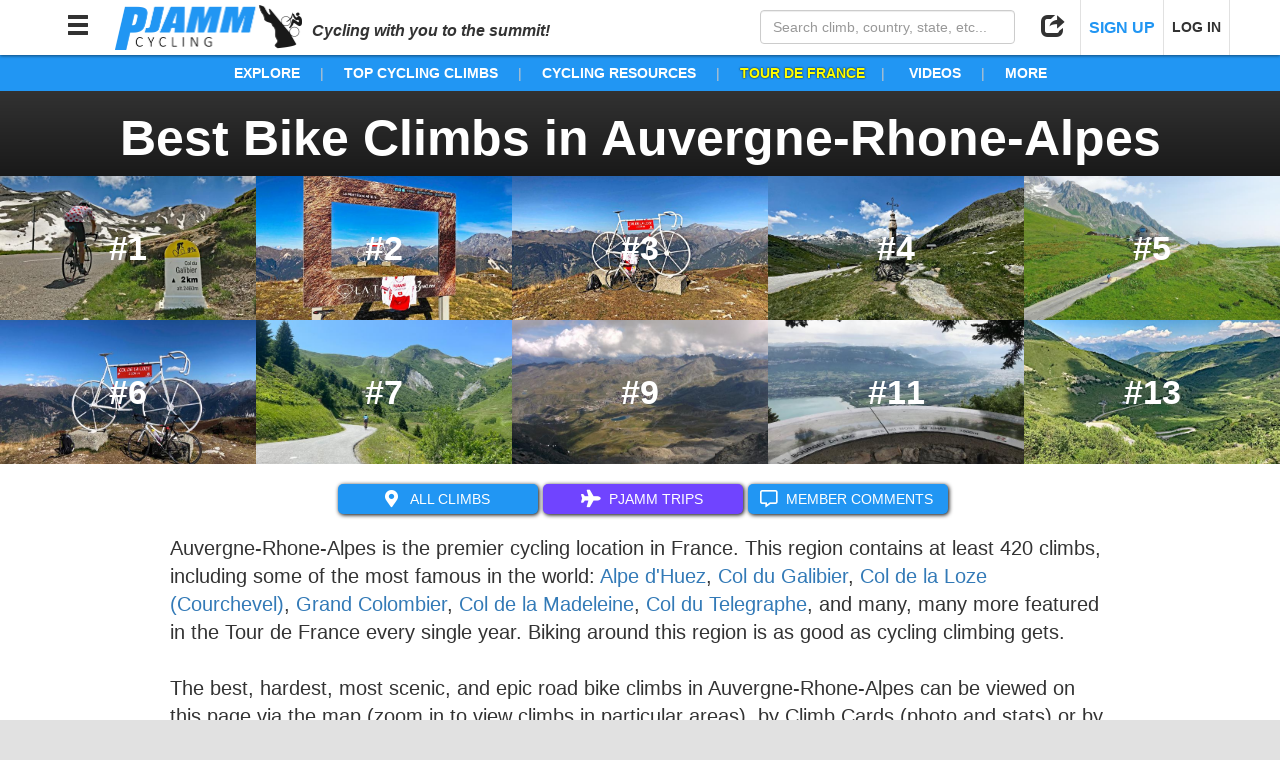

--- FILE ---
content_type: text/html; charset=utf-8
request_url: https://pjammcycling.com/zone/344.Auvergne-Rhone-Alpes
body_size: 86836
content:
<!DOCTYPE html><html lang="en" data-beasties-container><head>
  <meta charset="utf-8">
  <meta http-equiv="X-UA-Compatible" content="IE=edge">
  <!-- <meta name="viewport" content="viewport-fit=cover, width=device-width, initial-scale=1, maximum-scale=1, user-scalable=0"> -->
  <meta name="viewport" content="viewport-fit=cover, width=device-width, initial-scale=1.0, minimum-scale=1.0, maximum-scale=1.0, user-scalable=no">
  <meta name="google-site-verification" content="t9RX2NvDwx0z0AJHL6igzneWLNAKaqLzmR8hYfK8Zdw">
  <meta name="msvalidate.01" content="80D9638F28817833B60768C2055C9D09">

  <title>Cycling Auvergne-Rhone-Alpes</title>
  <meta name="description" content="View PJAMM Cycling's collection of the highest ranked climbs in Auvergne-Rhone-Alpes. You'll find the top, most difficult, epic, scenic, hardest, challenging, extreme, inspiring, bucket list bike climbs, cols, and cotes located in Auvergne-Rhone-Alpes. These bike climbs can be viewed via google maps or by a detailed list of the climbs that can be arranged by difficulty, distance (longest climbs in Auvergne-Rhone-Alpes), altitude gained, highest elevation (highest summit), average grade (sort the grades by varying distances), lowest start point, etc. ">
  <!-- <base href="/beta/"> -->
  <base href="/">

  <!-- Google Analytics - Legacy -->
  <script>
    (function(i,s,o,g,r,a,m){i['GoogleAnalyticsObject']=r;i[r]=i[r]||function(){
        (i[r].q=i[r].q||[]).push(arguments)},i[r].l=1*new Date();a=s.createElement(o),
      m=s.getElementsByTagName(o)[0];a.async=1;a.src=g;m.parentNode.insertBefore(a,m)
    })(window,document,'script','https://www.google-analytics.com/analytics.js','ga');

    ga('create', 'UA-47841221-1', 'auto');
  </script>
  <!-- End Google Analytics - Legacy -->

  <!-- Google Analytics - New -->
  <script>(function(w,d,s,l,i){w[l]=w[l]||[];w[l].push({'gtm.start':
    new Date().getTime(),event:'gtm.js'});var f=d.getElementsByTagName(s)[0],
    j=d.createElement(s),dl=l!='dataLayer'?'&l='+l:'';j.async=true;j.src=
    'https://www.googletagmanager.com/gtm.js?id='+i+dl;f.parentNode.insertBefore(j,f);
    })(window,document,'script','dataLayer','GTM-MW5XXJN');
  </script>
  <!-- End Google Analytics - New -->

  <!-- Stripe Script -->
  <!-- <script src="https://js.stripe.com/v3/"></script> -->

  <!-- Share This Script -->
  <!-- <script type="text/javascript" src="//platform-api.sharethis.com/js/sharethis.js#property=5a1f35c006d3310011e614a6&product=custom-share-buttons"></script> -->

  <!-- Tab Icon -->
  <link rel="icon" type="image/png" href="./assets/images/logos/PJAMM_Logo_New_Abbrv_Blue.png">
<style>html{font-family:sans-serif;-webkit-text-size-adjust:100%;-ms-text-size-adjust:100%}body{margin:0}@media print{*,:after,:before{color:#000!important;text-shadow:none!important;background:0 0!important;box-shadow:none!important}}*{box-sizing:border-box}:after,:before{box-sizing:border-box}html{font-size:10px;-webkit-tap-highlight-color:rgba(0,0,0,0)}body{font-family:Helvetica Neue,Helvetica,Arial,sans-serif;font-size:14px;line-height:1.42857143;color:#333;background-color:#fff}html,body{position:relative;background:transparent;z-index:0;margin:0}html,body{height:100%;margin:0;padding:0}html{background:#e1e1e1;font-family:Helvetica Neue,Helvetica,Arial,sans-serif}</style><style>/*!
 * Bootstrap v3.3.7 (http://getbootstrap.com)
 * Copyright 2011-2016 Twitter, Inc.
 * Licensed under MIT (https://github.com/twbs/bootstrap/blob/master/LICENSE)
 *//*! normalize.css v3.0.3 | MIT License | github.com/necolas/normalize.css */html{font-family:sans-serif;-webkit-text-size-adjust:100%;-ms-text-size-adjust:100%}body{margin:0}nav{display:block}video{display:inline-block;vertical-align:baseline}a{background-color:transparent}a:active,a:hover{outline:0}strong{font-weight:700}h1{margin:.67em 0;font-size:2em}small{font-size:80%}img{border:0}hr{height:0;box-sizing:content-box}button,input,select{margin:0;font:inherit;color:inherit}button{overflow:visible}button,select{text-transform:none}button{-webkit-appearance:button;cursor:pointer}button::-moz-focus-inner,input::-moz-focus-inner{padding:0;border:0}input{line-height:normal}input[type=search]{box-sizing:content-box;-webkit-appearance:textfield}input[type=search]::-webkit-search-cancel-button,input[type=search]::-webkit-search-decoration{-webkit-appearance:none}/*! Source: https://github.com/h5bp/html5-boilerplate/blob/master/src/css/main.css */@media print{*,:after,:before{color:#000!important;text-shadow:none!important;background:0 0!important;box-shadow:none!important}a,a:visited{text-decoration:underline}a[href]:after{content:" (" attr(href) ")"}img{page-break-inside:avoid}img{max-width:100%!important}h2,p{orphans:3;widows:3}h2{page-break-after:avoid}}@font-face{font-family:Glyphicons Halflings;src:url(/assets/bootstrap/fonts/glyphicons-halflings-regular.eot);src:url(/assets/bootstrap/fonts/glyphicons-halflings-regular.eot?#iefix) format("embedded-opentype"),url(/assets/bootstrap/fonts/glyphicons-halflings-regular.woff2) format("woff2"),url(/assets/bootstrap/fonts/glyphicons-halflings-regular.woff) format("woff"),url(/assets/bootstrap/fonts/glyphicons-halflings-regular.ttf) format("truetype"),url(/assets/bootstrap/fonts/glyphicons-halflings-regular.svg#glyphicons_halflingsregular) format("svg")}.glyphicon{position:relative;top:1px;display:inline-block;font-family:Glyphicons Halflings;font-style:normal;font-weight:400;line-height:1;-webkit-font-smoothing:antialiased;-moz-osx-font-smoothing:grayscale}.glyphicon-search:before{content:"\e003"}.glyphicon-user:before{content:"\e008"}.glyphicon-remove:before{content:"\e014"}.glyphicon-tag:before{content:"\e041"}.glyphicon-list:before{content:"\e056"}.glyphicon-map-marker:before{content:"\e062"}.glyphicon-share:before{content:"\e066"}.glyphicon-chevron-left:before{content:"\e079"}.glyphicon-sort-by-attributes:before{content:"\e155"}.glyphicon-menu-hamburger:before{content:"\e236"}*{box-sizing:border-box}:after,:before{box-sizing:border-box}html{font-size:10px;-webkit-tap-highlight-color:rgba(0,0,0,0)}body{font-family:Helvetica Neue,Helvetica,Arial,sans-serif;font-size:14px;line-height:1.42857143;color:#333;background-color:#fff}button,input,select{font-family:inherit;font-size:inherit;line-height:inherit}a{color:#337ab7;text-decoration:none}a:focus,a:hover{color:#23527c;text-decoration:underline}a:focus{outline:5px auto -webkit-focus-ring-color;outline-offset:-2px}img{vertical-align:middle}hr{margin-top:20px;margin-bottom:20px;border:0;border-top:1px solid #eee}h1,h2,h4,h5{font-family:inherit;font-weight:500;line-height:1.1;color:inherit}h2 .small,h2 small,h5 small{font-weight:400;line-height:1;color:#777}h1,h2{margin-top:20px;margin-bottom:10px}h2 .small,h2 small{font-size:65%}h4,h5{margin-top:10px;margin-bottom:10px}h5 small{font-size:75%}h1{font-size:36px}h2{font-size:30px}h4{font-size:18px}h5{font-size:14px}p{margin:0 0 10px}.small,small{font-size:85%}ul{margin-top:0;margin-bottom:10px}.container-fluid{padding-right:15px;padding-left:15px;margin-right:auto;margin-left:auto}.row{margin-right:-15px;margin-left:-15px}.col-md-4,.col-md-8,.col-sm-6{position:relative;min-height:1px;padding-right:15px;padding-left:15px}@media (min-width:768px){.col-sm-6{float:left}.col-sm-6{width:50%}}@media (min-width:992px){.col-md-4,.col-md-8{float:left}.col-md-8{width:66.66666667%}.col-md-4{width:33.33333333%}}label{display:inline-block;max-width:100%;margin-bottom:5px;font-weight:700}input[type=search]{box-sizing:border-box}.form-control{display:block;width:100%;height:34px;padding:6px 12px;font-size:14px;line-height:1.42857143;color:#555;background-color:#fff;background-image:none;border:1px solid #ccc;border-radius:4px;box-shadow:inset 0 1px 1px #00000013;transition:border-color ease-in-out .15s,box-shadow ease-in-out .15s}.form-control:focus{border-color:#66afe9;outline:0;box-shadow:inset 0 1px 1px #00000013,0 0 8px #66afe999}.form-control::-moz-placeholder{color:#999;opacity:1}.form-control:-ms-input-placeholder{color:#999}.form-control::-webkit-input-placeholder{color:#999}.form-control::-ms-expand{background-color:transparent;border:0}input[type=search]{-webkit-appearance:none}.btn{display:inline-block;padding:6px 12px;margin-bottom:0;font-size:14px;font-weight:400;line-height:1.42857143;text-align:center;white-space:nowrap;vertical-align:middle;touch-action:manipulation;cursor:pointer;-webkit-user-select:none;user-select:none;background-image:none;border:1px solid transparent;border-radius:4px}.btn:active:focus,.btn:focus{outline:5px auto -webkit-focus-ring-color;outline-offset:-2px}.btn:focus,.btn:hover{color:#333;text-decoration:none}.btn:active{background-image:none;outline:0;box-shadow:inset 0 3px 5px #00000020}.btn-default{color:#333;background-color:#fff;border-color:#ccc}.btn-default:focus{color:#333;background-color:#e6e6e6;border-color:#8c8c8c}.btn-default:hover{color:#333;background-color:#e6e6e6;border-color:#adadad}.btn-default:active{color:#333;background-color:#e6e6e6;border-color:#adadad}.btn-default:active:focus,.btn-default:active:hover{color:#333;background-color:#d4d4d4;border-color:#8c8c8c}.btn-default:active{background-image:none}.btn-xs{padding:1px 5px;font-size:12px;line-height:1.5;border-radius:3px}.btn-group{position:relative;display:inline-block;vertical-align:middle}.embed-responsive{position:relative;display:block;height:0;padding:0;overflow:hidden}.embed-responsive video{position:absolute;top:0;bottom:0;left:0;width:100%;height:100%;border:0}.embed-responsive-16by9{padding-bottom:56.25%}.container-fluid:after,.container-fluid:before,.row:after,.row:before{display:table;content:" "}.container-fluid:after,.row:after{clear:both}.visible-sm-block{display:none!important}@media (min-width:768px) and (max-width:991px){.visible-sm-block{display:block!important}}@media (max-width:767px){.hidden-xs{display:none!important}}@media (min-width:768px) and (max-width:991px){.hidden-sm{display:none!important}}@media (min-width:992px) and (max-width:1199px){.hidden-md{display:none!important}}@media (min-width:1200px){.hidden-lg{display:none!important}}/*!
 * Font Awesome Free 5.15.4 by @fontawesome - https://fontawesome.com
 * License - https://fontawesome.com/license/free (Icons: CC BY 4.0, Fonts: SIL OFL 1.1, Code: MIT License)
 */.fa,.fab,.far,.fas{-moz-osx-font-smoothing:grayscale;-webkit-font-smoothing:antialiased;display:inline-block;font-style:normal;font-variant:normal;text-rendering:auto;line-height:1}.fa-clone:before{content:"\f24d"}.fa-comment-alt:before{content:"\f27a"}.fa-crosshairs:before{content:"\f05b"}.fa-envelope:before{content:"\f0e0"}.fa-facebook-f:before{content:"\f39e"}.fa-facebook-square:before{content:"\f082"}.fa-info-circle:before{content:"\f05a"}.fa-instagram:before{content:"\f16d"}.fa-map-marker-alt:before{content:"\f3c5"}.fa-mountain:before{content:"\f6fc"}.fa-pinterest-p:before{content:"\f231"}.fa-plane:before{content:"\f072"}.fa-reddit-alien:before{content:"\f281"}.fa-road:before{content:"\f018"}.fa-route:before{content:"\f4d7"}.fa-search:before{content:"\f002"}.fa-share-alt:before{content:"\f1e0"}.fa-strava:before{content:"\f428"}.fa-times:before{content:"\f00d"}.fa-twitter:before{content:"\f099"}.fa-youtube:before{content:"\f167"}@font-face{font-family:"Font Awesome 5 Brands";font-style:normal;font-weight:400;font-display:block;src:url(fa-brands-400.b2970adce8797051.eot);src:url(fa-brands-400.b2970adce8797051.eot?#iefix) format("embedded-opentype"),url(fa-brands-400.7edea186e9687169.woff2) format("woff2"),url(fa-brands-400.0e53fe4feaaacc48.woff) format("woff"),url(fa-brands-400.9c02eaf6eede2776.ttf) format("truetype"),url(fa-brands-400.796fa1d17e150880.svg#fontawesome) format("svg")}.fab{font-family:"Font Awesome 5 Brands"}@font-face{font-family:"Font Awesome 5 Free";font-style:normal;font-weight:400;font-display:block;src:url(fa-regular-400.a0140e7cea6c13f1.eot);src:url(fa-regular-400.a0140e7cea6c13f1.eot?#iefix) format("embedded-opentype"),url(fa-regular-400.e2b3a9dcfb1fca6e.woff2) format("woff2"),url(fa-regular-400.04dd5282f2256565.woff) format("woff"),url(fa-regular-400.7346017cbe156280.ttf) format("truetype"),url(fa-regular-400.d1d07af34365c220.svg#fontawesome) format("svg")}.fab,.far{font-weight:400}@font-face{font-family:"Font Awesome 5 Free";font-style:normal;font-weight:900;font-display:block;src:url(fa-solid-900.974801a4444657f1.eot);src:url(fa-solid-900.974801a4444657f1.eot?#iefix) format("embedded-opentype"),url(fa-solid-900.620019ed9d1100b6.woff2) format("woff2"),url(fa-solid-900.e67670b0779338ff.woff) format("woff"),url(fa-solid-900.d5b0a3566b352ee9.ttf) format("truetype"),url(fa-solid-900.9fa9fe0395282566.svg#fontawesome) format("svg")}.fa,.far,.fas{font-family:"Font Awesome 5 Free"}.fa,.fas{font-weight:900}html,body{position:relative;background:transparent;z-index:0;margin:0}button{outline:none!important;border:none;background:none;text-align:inherit}.outline-btn-pjamm{border-radius:10px;color:#2196f3;border:2px solid rgb(33,150,243);padding:5px 10px;text-align:center;cursor:pointer;text-decoration:none}.outline-btn-pjamm:hover,.outline-btn-pjamm:visited,.outline-btn-pjamm:focus{text-decoration:none}.outline-btn-pjamm:hover{color:#fff;border-color:#0b72c4;background-color:#0b72c4}.btn-pjamm:focus,.btn-pjamm{background-color:#2196f3;border:none;color:#fff;border-radius:5px;cursor:pointer;text-align:center}.btn-pjamm.active,.btn-pjamm:hover,.btn-pjamm:focus{outline:none!important}.btn-pjamm.active,.btn-pjamm:hover{background-color:#0b72c4;color:#fff}.btn-pjamm.color-trips{background-color:#7044ff}.btn-pjamm.color-trips:hover{background-color:#5737be;color:#fff}.btn-pjamm:active{transform:scale(.9)}.btn-pjamm.grouped{margin:0;border-radius:0;border-right:1px solid rgb(11,114,196)}.btn-pjamm.grouped:last-of-type{border-radius:0 5px 5px 0;border-right:none}.btn-pjamm.grouped:first-of-type{border-radius:5px 0 0 5px}.btn-pjamm.grouped.active{box-shadow:1px 1px 3px #191919 inset,-1px -1px 2px #19191980 inset}.btn-pjamm.grouped:active{transform:none}.btn-pjamm.raised{box-shadow:1px 1px 2px #000001;padding:5px 10px;font-size:18px}.btn-pjamm.raised:hover{box-shadow:2px 2px 4px #000c;transform:scale(1.05)}.btn-pjamm.raised:active{box-shadow:1px 1px 2px #000001;transform:scale(1)}.btn{margin:0 1px;cursor:pointer}button:focus{outline:none!important}.pjammLink:focus,.pjammLink{cursor:pointer;color:#356bbf;text-decoration:none!important}.pjammLink:hover{color:#264b86;text-decoration:none!important}.custom-select{position:relative;border:1px solid #ccc;border-radius:5px;overflow:hidden}.custom-select:after{position:absolute;top:50%;right:5px;transform:translateY(-50%);font-family:Glyphicons Halflings;content:"\e114";pointer-events:none}.custom-select select{padding:5px 8px;margin:0!important;border:none;box-shadow:none;background:inherit;background-image:none;-webkit-appearance:none;min-width:100%;cursor:pointer}.custom-select select:focus{outline:none}.custom-select.small select{padding:3px 8px}html,body{height:100%;margin:0;padding:0}.height0{height:0px!important;padding:0!important;overflow:hidden}.pjamm-modal-backdrop{position:fixed;top:0;left:0;right:0;background-color:#00000080;height:100%;z-index:1999}.pjamm-modal-container{position:fixed;top:0;left:0;right:0;display:flex;height:100%;z-index:2000}.pjamm-modal-container.hide-modal{opacity:0;z-index:-1;pointer-events:none;background-color:transparent}.pjamm-modal-container .pjamm-modal-backdrop{z-index:auto}.pjamm-modal-container>.pjamm-modal{position:relative;margin:auto;overflow:hidden;width:800px;max-width:calc(100% - 20px)}.pjamm-modal-container>.pjamm-modal.doc-modal{width:1000px}.pjamm-modal-container>.pjamm-modal>.pjamm-modal-header{position:relative;padding:0 50px 0 15px;white-space:nowrap;overflow:hidden!important;text-overflow:ellipsis;width:100%;height:50px;line-height:50px;font-size:20px;font-weight:500;color:#191919;background-color:#fff;border-radius:5px 5px 0 0;margin:0;z-index:2}.pjamm-modal-container>.pjamm-modal.doc-modal>.pjamm-modal-header{color:#fff;background-color:#191919}.pjamm-modal-container>.pjamm-modal>.pjamm-modal-header>.glyphicon-remove{position:absolute;right:15px;top:0;line-height:50px;font-size:24px;color:#cd5c5c;text-shadow:0px 1px white,0px -1px white,1px 0px white,-1px 0px white;cursor:pointer}.pjamm-modal-container>.pjamm-modal>.pjamm-modal-header>.glyphicon-remove:hover{color:red}.pjamm-modal-container>.pjamm-modal>.pjamm-modal-body{position:relative;width:100%;min-height:100px;max-height:calc(82vh - 48px);overflow-y:auto;-webkit-overflow-scrolling:touch;background-color:#ebebeb;border-top:1px solid rgb(235,235,235);border-bottom:1px solid rgb(235,235,235);border-radius:0 0 5px 5px;margin:-1px 0;z-index:1}.pjamm-modal-container>.pjamm-modal.doc-modal>.pjamm-modal-body{max-height:calc(100vh - 68px)}.pjamm-modal-container>.pjamm-modal.doc-modal>.pjamm-modal-body{background-color:#fff}@media (max-width: 767px){.pjamm-modal-container>.pjamm-modal.doc-modal{position:relative;max-width:100%;width:100%;height:100%;max-height:none;top:auto;left:auto;transform:none;padding-top:0}.pjamm-modal-container>.pjamm-modal.doc-modal>.pjamm-modal-header{border-radius:0}.pjamm-modal-container>.pjamm-modal.doc-modal>.pjamm-modal-body{position:relative;width:100%;height:calc(100% - 48px);max-height:none;border-radius:0;padding-bottom:env(safe-area-inset-bottom,0px)}}html{background:#e1e1e1;font-family:Helvetica Neue,Helvetica,Arial,sans-serif}#nav-bar{position:fixed;top:0;left:0;right:0;height:55px;width:100%;background-color:#fff;box-shadow:0 1px 3px #00000080;padding:0 10px;z-index:1000;transform:translateY(0);transition:transform 1s}#nav-content{position:relative;height:100%;width:100%;margin:0 auto}#nav-bar .nav-btn{position:relative;display:inline-block;height:55px;line-height:55px;width:55px;text-align:center;color:#323232;cursor:pointer;font-size:24px;z-index:2}#nav-bar .nav-btn.text-btn{width:auto;min-width:55px;padding:0 8px;font-size:14px;font-weight:700;border-right:1px solid rgb(225,225,225);border-left:1px solid rgb(225,225,225)}#nav-bar .nav-btn.text-btn+.nav-btn.text-btn{border-right:none}#nav-bar .nav-btn.text-btn strong{font-size:16px;color:#2196f3}#nav-bar .nav-btn.text-btn:hover strong,#nav-bar .nav-btn:hover{background-color:#2196f3;color:#fff}#nav-bar .nav-search{width:275px;max-width:50%;padding:10px;z-index:1}#nav-bar .nav-search.right,#nav-bar .nav-btn.right{float:right}#nav-bar img{display:inline-block;max-height:calc(100% - 10px);margin:5px 10px;vertical-align:top;cursor:pointer;border:none!important;outline:none!important}#nav-bar img:active{transform:scale(.9)}.nav-btn-options{position:absolute;display:none;left:-5px;top:calc(100% - 10px);padding:5px 0;background-color:#fff;border-radius:5px;box-shadow:1px 1px 2px #00000080;font-size:16px;line-height:18px}.nav-btn:hover .nav-btn-options{display:block!important}.nav-btn.right .nav-btn-options{left:auto;right:-5px}.nav-btn-options .nav-btn-option{cursor:pointer;color:#4b4b4b;padding:10px;text-align:left;border-bottom:1px solid rgb(235,235,235);min-width:175px}.nav-btn-options .nav-btn-option:focus{outline:none}.nav-btn-options .nav-btn-option i{padding-right:5px;min-width:30px;font-size:1.1em;text-align:center;vertical-align:text-bottom}.nav-btn-options .nav-btn-option:last-child{border-bottom:none}#nav-bar .nav-btn-options .nav-btn-option:hover{background-color:#2196f3;color:#fff}.nav-btn-options .options-header{font-size:.75em;text-align:center;color:#7d7d7d;border-bottom:1px solid rgb(235,235,235);line-height:18px}@media (max-width: 767px){#nav-bar{height:auto}#nav-bar img{max-height:34px;margin:10px}#nav-bar .nav-btn{width:44px;font-size:24px}#nav-bar .nav-btn:hover{background-color:transparent;color:inherit}.nav-btn:hover .nav-btn-options{display:none!important}#nav-bar .nav-search{float:none;box-sizing:border-box;max-width:none;width:calc(100% + 20px);margin:0 -10px;height:0px;padding:0 10px;background-color:#2196f3;transition:height .5s,padding .5s;overflow:hidden}}@media (max-width: 350px){#nav-bar img{max-height:28px;margin:13px 10px}#nav-bar .nav-btn{width:40px}}.link-text{display:inline;color:#2196f3!important;cursor:pointer!important}.link-text:hover{display:inline;color:#0b72c4!important}.link-text.advntr{color:#0a4!important}.link-text.advntr:hover{color:#008334!important}.section-text-main{display:block;margin-left:auto;margin-right:auto;width:calc(100% - 20px);max-width:1000px}.section-text-main{display:block;margin:0 auto;font-size:24px;padding:20px}.section-header-zone,.section-header-climb{color:#191919;font-weight:700;padding:0 40px;width:100%}.section-header-climb{font-size:24px;text-align:left}.section-header-zone{text-align:center;font-size:40px}.section-header-zone .small{font-size:50%;color:#787878}@media (max-width: 991px){.section-text-main{font-size:20px}}@media (max-width: 767px){.section-text-main{font-size:16px}.section-header-climb{font-size:24px;padding:0 10px}}.menu-wrap{padding:5px;margin:0;width:100%}.menu-wrap .displaySection{margin:0 0 10px;padding:2px;border-radius:0;background-color:#e1e1e1;box-shadow:0 2px 2px #323232cc inset,0 -2px 2px #323232cc inset}.displaySection-container{display:inline-block;width:calc(100% - 310px);vertical-align:top;padding:0 5px}.controlSection{display:inline-block;width:300px;padding:0 5px}.menu-wrap .displaySection.map{border-radius:0}.menu-wrap .displayInnerWrap{position:relative;height:calc(100vh - 153px);overflow-y:auto;overflow-x:hidden;text-align:center;-webkit-overflow-scrolling:touch}.menu-wrap h4{margin-bottom:2px}.menu-wrap h5.dataDisplay{position:relative;padding-left:10px;line-height:10px}.menu-wrap h5.dataDisplay strong{position:absolute;right:calc(100% - 200px)}.menu-wrap h5.dataDisplay.last{margin-bottom:20px}.menu-wrap .custom-select,.menu-wrap .btn-default,.menu-wrap select{margin:2px;background-color:#fff}.menu-wrap select:disabled{background-color:#f5f5f5;color:#dcdcdc;border-color:#e6e6e6}.menu-wrap option:disabled{background-color:#969696;color:#ebebeb}.menu-wrap .controlSection{padding-bottom:5px}.menu-wrap .btn{padding:0 5px}.menu-wrap .unitMeasurementControl select{border-color:#e1e1e1;background-color:#fff;border-radius:5px}@media (max-width: 991px){.controlSection,.displaySection-container{width:100%}.menu-wrap .displayInnerWrap{height:calc(100vh - 170px)}}
</style><link rel="stylesheet" href="styles.3bcdd2dbc6f77c61.css" media="print" onload="this.media='all'"><noscript><link rel="stylesheet" href="styles.3bcdd2dbc6f77c61.css" media="all"></noscript><style ng-app-id="app-main">.hidden[_ngcontent-app-main-c662176465]{z-index:-1;pointer-events:none;opacity:0;background-attachment:fixed}</style><style ng-app-id="app-main">#tag-line[_ngcontent-app-main-c1184033252]{display:inline;font-weight:700;font-style:italic;font-size:16px}#nav-bar.inline-header[_ngcontent-app-main-c1184033252]{position:relative}#nav-content[_ngcontent-app-main-c1184033252]{max-width:1180px;margin:0 auto}#header-nav-items[_ngcontent-app-main-c1184033252]{position:relative;line-height:36px;font-size:14px;white-space:nowrap;overflow:auto;text-align:center;font-weight:bolder;background-color:#2196f3;color:#fff;overflow:visible;z-index:991}#header-nav-items.gravel[_ngcontent-app-main-c1184033252]{background-color:#988558}#header-nav-items[_ngcontent-app-main-c1184033252]   .nav-item[_ngcontent-app-main-c1184033252]{position:relative;display:inline;padding:0 20px;color:#fff!important;overflow:visible;cursor:pointer}#header-nav-items[_ngcontent-app-main-c1184033252]   .nav-item.tdf[_ngcontent-app-main-c1184033252]{color:#ff0!important;text-shadow:0px 0px 2px black}#header-nav-items[_ngcontent-app-main-c1184033252]   .nav-item.tourDownUnder[_ngcontent-app-main-c1184033252]{color:#ff671d!important;text-shadow:1px 1px white,-1px 1px white,-1px -1px white,1px -1px white}#header-nav-items[_ngcontent-app-main-c1184033252]   .nav-item.vuelta[_ngcontent-app-main-c1184033252]{color:#da291c!important;text-shadow:1px 1px white,-1px 1px white,-1px -1px white,1px -1px white}#header-nav-items[_ngcontent-app-main-c1184033252]   .nav-item[_ngcontent-app-main-c1184033252]   a[_ngcontent-app-main-c1184033252]{color:inherit;text-decoration:none}#header-nav-items[_ngcontent-app-main-c1184033252]   .nav-item[_ngcontent-app-main-c1184033252]   a[_ngcontent-app-main-c1184033252]:hover{color:inherit}#header-nav-items[_ngcontent-app-main-c1184033252]   .nav-item[_ngcontent-app-main-c1184033252]:hover{color:#091d47!important}#header-nav-items.gravel[_ngcontent-app-main-c1184033252]   .nav-item[_ngcontent-app-main-c1184033252]:hover{color:#000!important}#header-nav-items[_ngcontent-app-main-c1184033252]   .nav-item.tdf[_ngcontent-app-main-c1184033252]:hover{color:#c8c800!important}#header-nav-items[_ngcontent-app-main-c1184033252]   .nav-item.tourDownUnder[_ngcontent-app-main-c1184033252]:hover{color:#d3591c!important}#header-nav-items[_ngcontent-app-main-c1184033252]   .nav-item.vuelta[_ngcontent-app-main-c1184033252]:hover{color:#ac1f15!important}#header-nav-items[_ngcontent-app-main-c1184033252]   .nav-item[_ngcontent-app-main-c1184033252]:after{content:"|";color:#c8c8c8;font-weight:lighter;position:absolute;right:0;text-shadow:none}#header-nav-items[_ngcontent-app-main-c1184033252]   .nav-item.hidden-md[_ngcontent-app-main-c1184033252]:after, #header-nav-items[_ngcontent-app-main-c1184033252]   .nav-item[_ngcontent-app-main-c1184033252]:last-child:after{content:none}.nav-item[_ngcontent-app-main-c1184033252]   .sub-menu[_ngcontent-app-main-c1184033252]{position:absolute;display:none;top:100%;left:5px;min-width:175px;border-radius:5px;padding:0;box-shadow:1px 1px 3px #000c;background-color:#fff;z-index:500;text-align:left;overflow:hidden}.nav-item[_ngcontent-app-main-c1184033252]:hover   .sub-menu.right[_ngcontent-app-main-c1184033252]{left:auto;right:5px}.nav-item[_ngcontent-app-main-c1184033252]:hover   .sub-menu[_ngcontent-app-main-c1184033252]{display:block}.nav-item[_ngcontent-app-main-c1184033252]   .sub-menu[_ngcontent-app-main-c1184033252]   .sub-menu-item[_ngcontent-app-main-c1184033252]{display:block;width:100%;margin:0;padding:2px 10px;font-weight:400;cursor:pointer;text-decoration:none!important;color:#4b4b4b!important;border-bottom:1px solid rgb(235,235,235);font-size:14px}.nav-item[_ngcontent-app-main-c1184033252]   .sub-menu[_ngcontent-app-main-c1184033252]   .sub-menu-item.header[_ngcontent-app-main-c1184033252]{font-weight:700;font-size:12px;line-height:12px;cursor:default}.nav-item[_ngcontent-app-main-c1184033252]   .sub-menu[_ngcontent-app-main-c1184033252]   .sub-menu-item[_ngcontent-app-main-c1184033252]:last-child{border-bottom:none}#header-nav-items[_ngcontent-app-main-c1184033252]   .nav-item[_ngcontent-app-main-c1184033252]   .sub-menu[_ngcontent-app-main-c1184033252]   .sub-menu-item[_ngcontent-app-main-c1184033252]:hover{background-color:#2196f3;color:#fff!important}#header-nav-items.gravel[_ngcontent-app-main-c1184033252]   .nav-item[_ngcontent-app-main-c1184033252]   .sub-menu[_ngcontent-app-main-c1184033252]   .sub-menu-item[_ngcontent-app-main-c1184033252]:hover{background-color:#988558}#header-nav-items[_ngcontent-app-main-c1184033252]   .nav-item[_ngcontent-app-main-c1184033252]   .sub-menu[_ngcontent-app-main-c1184033252]   .sub-menu-item.header[_ngcontent-app-main-c1184033252], #header-nav-items[_ngcontent-app-main-c1184033252]   .nav-item[_ngcontent-app-main-c1184033252]   .sub-menu[_ngcontent-app-main-c1184033252]   .sub-menu-item.header[_ngcontent-app-main-c1184033252]:hover{background-color:#e1e1e1;color:#191919!important}nav[_ngcontent-app-main-c1184033252]{position:fixed;top:0;left:-402px;width:400px;max-width:calc(100vw - 30px);height:100%;z-index:2000;overflow:hidden;transition:left 1s}nav.open[_ngcontent-app-main-c1184033252]{box-shadow:2px 0 2px #0009;left:0}#menu-title[_ngcontent-app-main-c1184033252]{background-color:#191919;border-bottom:1px solid rgb(100,100,100);border-top:none;line-height:55px;font-size:24px;outline:none!important;padding-left:20px;color:#fff}#menu-title[_ngcontent-app-main-c1184033252]   span[_ngcontent-app-main-c1184033252]{float:right;margin-right:10px;line-height:55px;width:auto;cursor:pointer;color:#cd5c5c;text-shadow:0px 1px white,0px -1px white,1px 0px white,-1px 0px white}#menu-title[_ngcontent-app-main-c1184033252]   span[_ngcontent-app-main-c1184033252]:hover{color:red}#navLinks[_ngcontent-app-main-c1184033252]{position:absolute;inset:55px 0 0;padding:0;padding-bottom:calc(env(safe-area-inset-bottom,0px) + 20px);background-color:#e1e1e1;overflow-y:auto;-webkit-overflow-scrolling:touch}#navLinks.noScrollbar[_ngcontent-app-main-c1184033252]{right:-17px;overflow-y:scroll}#navLinks[_ngcontent-app-main-c1184033252]   ul[_ngcontent-app-main-c1184033252]{list-style-type:none;margin:0;padding:0}#navLinks[_ngcontent-app-main-c1184033252]   ul[_ngcontent-app-main-c1184033252]   li[_ngcontent-app-main-c1184033252]{position:relative;margin:0;border-top:1px solid rgb(235,235,235);background:#fff;color:#323232;box-shadow:0 1px 1px #0009}#navLinks[_ngcontent-app-main-c1184033252]   ul[_ngcontent-app-main-c1184033252]   li[_ngcontent-app-main-c1184033252]   a[_ngcontent-app-main-c1184033252]{padding:0 45px 0 10px;cursor:pointer;white-space:nowrap;text-overflow:ellipsis;overflow:hidden;font-size:16px;line-height:40px;display:block;text-decoration:none;color:inherit}#navLinks[_ngcontent-app-main-c1184033252]   ul[_ngcontent-app-main-c1184033252]   li[_ngcontent-app-main-c1184033252]   a[_ngcontent-app-main-c1184033252]   .fa-chevron-right[_ngcontent-app-main-c1184033252]{position:absolute;line-height:40px;top:0;right:0;color:#c8c8c8;width:40px;text-align:center}#navLinks[_ngcontent-app-main-c1184033252]   ul[_ngcontent-app-main-c1184033252]   li[_ngcontent-app-main-c1184033252]:hover{background-color:#2196f3;color:#fff}#navLinks.gravel[_ngcontent-app-main-c1184033252]   ul[_ngcontent-app-main-c1184033252]   li[_ngcontent-app-main-c1184033252]:hover{background-color:#988558}#navLinks[_ngcontent-app-main-c1184033252]   ul[_ngcontent-app-main-c1184033252]   li.active[_ngcontent-app-main-c1184033252]{background-color:#0b72c4;color:#fff}#navLinks.gravel[_ngcontent-app-main-c1184033252]   ul[_ngcontent-app-main-c1184033252]   li.active[_ngcontent-app-main-c1184033252]{background-color:#83724a}#navLinks[_ngcontent-app-main-c1184033252]   ul[_ngcontent-app-main-c1184033252]   li.disabled[_ngcontent-app-main-c1184033252]{background-color:transparent!important;color:#4b4b4b!important;pointer-events:none!important;border-top:none;box-shadow:none}#navLinks[_ngcontent-app-main-c1184033252]   ul[_ngcontent-app-main-c1184033252]   li[_ngcontent-app-main-c1184033252]   .submenu-btn[_ngcontent-app-main-c1184033252]{position:absolute;right:0;top:0;line-height:40px;width:40px;text-align:center;font-size:1.5em;cursor:pointer}#navLinks[_ngcontent-app-main-c1184033252]   ul[_ngcontent-app-main-c1184033252]   li[_ngcontent-app-main-c1184033252]:hover   .submenu-btn[_ngcontent-app-main-c1184033252]{border-left:1px solid rgb(225,225,225)}#navLinks[_ngcontent-app-main-c1184033252]   ul[_ngcontent-app-main-c1184033252]   li[_ngcontent-app-main-c1184033252]   .submenu-btn[_ngcontent-app-main-c1184033252]:hover{background-color:#0003}@media (max-width: 1050px){#tag-line[_ngcontent-app-main-c1184033252]{font-size:14px}}@media (max-width: 991px){#tag-line[_ngcontent-app-main-c1184033252]{display:none}#header-nav-items[_ngcontent-app-main-c1184033252]   .nav-item[_ngcontent-app-main-c1184033252]{padding:0 15px}}#upgrade-frame[_ngcontent-app-main-c1184033252]{width:100%;height:100%}</style><style ng-app-id="app-main">#footer-container[_ngcontent-app-main-c4139144434]{padding:40px 20px 5px;max-width:1000px;margin:0 auto}#footer-container[_ngcontent-app-main-c4139144434]   img[_ngcontent-app-main-c4139144434]{max-height:100px;margin-top:-20px;cursor:pointer;outline:none!important}#footer-container[_ngcontent-app-main-c4139144434]   img[_ngcontent-app-main-c4139144434]:active{transform:scale(.95)}#disclaimer[_ngcontent-app-main-c4139144434]{padding-top:15px;font-size:12px;font-style:italic}.outline-btn-pjamm.strava[_ngcontent-app-main-c4139144434]{color:#fc5200;border-color:#fc5200;font-weight:700;margin:20px auto;max-width:300px}.outline-btn-pjamm.strava[_ngcontent-app-main-c4139144434]:hover{background-color:#fc5200;color:#fff}.outline-btn-pjamm[_ngcontent-app-main-c4139144434]   a[_ngcontent-app-main-c4139144434], .outline-btn-pjamm[_ngcontent-app-main-c4139144434]   a[_ngcontent-app-main-c4139144434]:focus{color:#fc5200;width:100%;text-decoration-line:none!important}.outline-btn-pjamm.strava[_ngcontent-app-main-c4139144434]:hover   a[_ngcontent-app-main-c4139144434], .outline-btn-pjamm[_ngcontent-app-main-c4139144434]   a[_ngcontent-app-main-c4139144434]:hover{color:#fff;text-decoration-line:none!important}#tag-line[_ngcontent-app-main-c4139144434]{display:inline;font-weight:700;font-style:italic;font-size:16px;vertical-align:bottom;padding-top:5px}#follow-us[_ngcontent-app-main-c4139144434]{font-size:16px;font-weight:bolder;color:#4b4b4b}#follow-us[_ngcontent-app-main-c4139144434]   i[_ngcontent-app-main-c4139144434]{font-size:34px;width:20%;text-align:center;cursor:pointer;color:#4b4b4b}#follow-us[_ngcontent-app-main-c4139144434]   i[_ngcontent-app-main-c4139144434]:hover{color:#191919}#nav-links[_ngcontent-app-main-c4139144434]{position:relative;width:100%;text-align:center;font-size:16px}.nav-link-section[_ngcontent-app-main-c4139144434]{display:inline-block;max-width:25%;text-align:left;padding:0 20px;vertical-align:top}.nav-link-section[_ngcontent-app-main-c4139144434]   .link-text[_ngcontent-app-main-c4139144434]{display:block}hr[_ngcontent-app-main-c4139144434]{border-color:#969696;width:800px;max-width:calc(100% - 40px);margin:20px auto}#footer-copyright[_ngcontent-app-main-c4139144434]{width:100%;background-color:#323232;padding:2px 10px;text-align:center;font-size:16px;color:#c8c8c8}#footer-copyright[_ngcontent-app-main-c4139144434]   span[_ngcontent-app-main-c4139144434]{cursor:pointer;padding:0 5px}#footer-copyright[_ngcontent-app-main-c4139144434]   span[_ngcontent-app-main-c4139144434]:hover{color:#fff}#strava-club-title[_ngcontent-app-main-c4139144434]{margin-top:0;margin-bottom:90px;text-align:left}@media (max-width: 991px){.nav-link-section[_ngcontent-app-main-c4139144434]{max-width:33.33%}#tag-line[_ngcontent-app-main-c4139144434]{display:block}}@media (max-width: 767px){#footer-container[_ngcontent-app-main-c4139144434]   img[_ngcontent-app-main-c4139144434]{display:block;margin-left:auto;margin-right:auto}#tag-line[_ngcontent-app-main-c4139144434]{text-align:center}.outline-btn-pjamm.strava[_ngcontent-app-main-c4139144434]{margin:10px auto;max-width:400px}.nav-link-section[_ngcontent-app-main-c4139144434]{font-size:16px;max-width:100%;width:100%;text-align:center;padding-top:10px}#footer-copyright[_ngcontent-app-main-c4139144434]{font-size:14px}#strava-club-title[_ngcontent-app-main-c4139144434]{margin-bottom:5px}}</style><style ng-app-id="app-main">#sticker[_ngcontent-app-main-c192890749]{position:fixed;bottom:25px;right:25px;height:250px;width:375px;background-color:#000;color:#fff;text-shadow:1px 1px black;z-index:1500;overflow:hidden;padding:10px;cursor:pointer;border:3px solid white;border-radius:10px;box-shadow:1px 1px 3px #000}h2[_ngcontent-app-main-c192890749], h3[_ngcontent-app-main-c192890749], h4[_ngcontent-app-main-c192890749]{margin-bottom:0}h2[_ngcontent-app-main-c192890749], h3[_ngcontent-app-main-c192890749]{color:#0b72c4;text-shadow:2px 2px 1px white,-2px -2px 1px white,-2px 2px 1px white,2px -2px 1px white;font-family:Anton,sans-serif}h2[_ngcontent-app-main-c192890749]   sup[_ngcontent-app-main-c192890749]{display:inline-block;color:#e1e1e1;font-size:.5em;top:-.9em;text-shadow:1px 1px black;font-family:Helvetica Neue,Helvetica,Arial,sans-serif}h2[_ngcontent-app-main-c192890749]{position:absolute;z-index:1;bottom:0;left:0;text-align:right;width:100%;padding:0 10px}h3[_ngcontent-app-main-c192890749]{position:relative;margin-top:10px;z-index:1;font-size:32px}h4[_ngcontent-app-main-c192890749]{position:relative;z-index:1;margin-top:5px}#free-trial-text[_ngcontent-app-main-c192890749]{width:100%;position:absolute;text-align:center;top:50%;color:#0a4;font-size:24px;text-shadow:0px -1px white,-1px 0px white,0px 1px white,1px 0px white,1px 1px white,-1px -1px white,-1px 1px white,1px -1px white,-3px 3px 10px black,3px 3px 10px black,-3px -3px 10px black,3px -3px 10px black;transform:translateY(-50%);font-weight:700;z-index:1}#exitBtn[_ngcontent-app-main-c192890749]{position:absolute;top:5px;right:5px;font-size:16px;font-weight:700;color:#cd5c5c;text-shadow:0px 1px white,0px -1px white,1px 0px white,-1px 0px white;cursor:pointer;opacity:.75;z-index:2}#exitBtn[_ngcontent-app-main-c192890749]:hover{color:red;opacity:1}#sticker[_ngcontent-app-main-c192890749]   .background-img[_ngcontent-app-main-c192890749]{position:absolute;top:0;left:0;height:100%;width:100%;z-index:0}#sticker[_ngcontent-app-main-c192890749]   .background-img[_ngcontent-app-main-c192890749]:after{position:absolute;content:"";background-color:#0006;width:100%;height:100%}@media (max-width: 767px){#sticker[_ngcontent-app-main-c192890749]{right:10px;height:200px;width:300px}h2[_ngcontent-app-main-c192890749]{font-size:26px}h3[_ngcontent-app-main-c192890749]{font-size:24px}h2[_ngcontent-app-main-c192890749], h3[_ngcontent-app-main-c192890749]{text-shadow:1px 1px 1px white,-1px -1px 1px white,-1px 1px 1px white,1px -1px 1px white}h4[_ngcontent-app-main-c192890749]{font-size:16px}}@media (max-width: 400px){#sticker[_ngcontent-app-main-c192890749]{right:10px;height:160px;width:240px}h2[_ngcontent-app-main-c192890749], h3[_ngcontent-app-main-c192890749]{font-size:20px}h4[_ngcontent-app-main-c192890749]{font-size:13px}}</style><style ng-app-id="app-main">#ad-display-window[_ngcontent-app-main-c3120056619]{position:relative;width:100%;overflow:hidden;height:30vh;min-height:250px}#control-container[_ngcontent-app-main-c3120056619], .ad-content[_ngcontent-app-main-c3120056619]{height:100%;width:90vh;max-width:100%}.ad-container[_ngcontent-app-main-c3120056619]{position:absolute;top:0;left:0;overflow:hidden;text-align:center;padding:0;height:100%;width:100%;font-size:18px;z-index:1;opacity:0;transition:opacity 2s}.ad-container.active[_ngcontent-app-main-c3120056619]{z-index:2;opacity:1}.ad-container[_ngcontent-app-main-c3120056619]   .ad-content-wrapper[_ngcontent-app-main-c3120056619]{position:relative;float:left;margin-left:50%;transform:translate(-50%);white-space:nowrap;height:100%}.ad-content[_ngcontent-app-main-c3120056619]{display:inline-block;position:relative;margin:0;background-size:cover;background-position:center,center}.ad-content[_ngcontent-app-main-c3120056619]:before{position:absolute;inset:0;background-color:#00000080;content:""}.ad-content[_ngcontent-app-main-c3120056619]   .overlay[_ngcontent-app-main-c3120056619]{position:absolute;inset:0 -2px}.ad-content[_ngcontent-app-main-c3120056619]   .overlay[_ngcontent-app-main-c3120056619]   .overlay-text[_ngcontent-app-main-c3120056619]{position:absolute;top:50%;left:40px;transform:translateY(-50%);max-height:100%;width:calc(100% - 80px);white-space:normal}.ad-content[_ngcontent-app-main-c3120056619]   .overlay[_ngcontent-app-main-c3120056619]   .overlay-text[_ngcontent-app-main-c3120056619]   .header[_ngcontent-app-main-c3120056619]{color:#0093ff;text-shadow:1px 1px 2px black;font-size:40px;font-weight:700;text-align:center;width:100%;margin-bottom:20px}.ad-content.actionSuccess[_ngcontent-app-main-c3120056619]   .overlay[_ngcontent-app-main-c3120056619]   .overlay-text[_ngcontent-app-main-c3120056619]   .header[_ngcontent-app-main-c3120056619]{color:#2e8b57}.ad-content[_ngcontent-app-main-c3120056619]   .overlay[_ngcontent-app-main-c3120056619]   .overlay-text[_ngcontent-app-main-c3120056619]   .title[_ngcontent-app-main-c3120056619]{color:#fff;font-size:44px;line-height:46px;text-align:center;text-shadow:1px 1px 2px black}.ad-content[_ngcontent-app-main-c3120056619]   .overlay[_ngcontent-app-main-c3120056619]   .overlay-text[_ngcontent-app-main-c3120056619]   .subtitle[_ngcontent-app-main-c3120056619]{text-align:center;color:#fff;font-size:26px;text-shadow:1px 1px 2px black;margin-bottom:20px}#actionBtn[_ngcontent-app-main-c3120056619]{display:inline-block;line-height:20px;font-size:20px;font-weight:700;color:#fff;background-color:#0093ff;border-radius:5px;padding:10px;cursor:pointer;margin:2px}#actionBtn[_ngcontent-app-main-c3120056619]:hover{background-color:#0093ff;box-shadow:0 10px 6px -6px #000;padding:11px;margin:0 1px 2px}.ad-content.actionSuccess[_ngcontent-app-main-c3120056619]   #actionBtn[_ngcontent-app-main-c3120056619], .ad-content.actionSuccess[_ngcontent-app-main-c3120056619]   #actionBtn[_ngcontent-app-main-c3120056619]:hover{background-color:#2e8b57}#control-container[_ngcontent-app-main-c3120056619]{position:absolute;top:0;left:50%;transform:translate(-50%);z-index:3;pointer-events:none}#control-container[_ngcontent-app-main-c3120056619]   .exitBtn[_ngcontent-app-main-c3120056619]{position:absolute;top:10px;left:10px;font-size:22px;color:#cd5c5c;text-shadow:0px 1px white,0px -1px white,1px 0px white,-1px 0px white;cursor:pointer;opacity:.75;pointer-events:all}#control-container[_ngcontent-app-main-c3120056619]   .exitBtn[_ngcontent-app-main-c3120056619]:hover{color:red;opacity:1}#control-container[_ngcontent-app-main-c3120056619]   .control[_ngcontent-app-main-c3120056619]{position:absolute;top:0;height:100%;pointer-events:all;cursor:pointer;width:50px}#control-container[_ngcontent-app-main-c3120056619]   .control.left[_ngcontent-app-main-c3120056619]{left:0}#control-container[_ngcontent-app-main-c3120056619]   .control.right[_ngcontent-app-main-c3120056619]{right:0}#control-container[_ngcontent-app-main-c3120056619]   .control[_ngcontent-app-main-c3120056619]   i[_ngcontent-app-main-c3120056619]{position:absolute;top:50%;left:50%;transform:translate(-50%,-50%);color:#fff;text-shadow:0px 0px 2px black;opacity:.5;font-size:40px;transition:opacity 1s}#control-container[_ngcontent-app-main-c3120056619]   .control[_ngcontent-app-main-c3120056619]:hover   i[_ngcontent-app-main-c3120056619]{opacity:1}@media (max-width: 767px){.ad-content[_ngcontent-app-main-c3120056619]   .overlay[_ngcontent-app-main-c3120056619]   .overlay-text[_ngcontent-app-main-c3120056619]   .header[_ngcontent-app-main-c3120056619]{font-size:30px}.ad-content[_ngcontent-app-main-c3120056619]   .overlay[_ngcontent-app-main-c3120056619]   .overlay-text[_ngcontent-app-main-c3120056619]   .title[_ngcontent-app-main-c3120056619]{font-size:36px;line-height:40px}.ad-content[_ngcontent-app-main-c3120056619]   .overlay[_ngcontent-app-main-c3120056619]   .overlay-text[_ngcontent-app-main-c3120056619]   .subtitle[_ngcontent-app-main-c3120056619]{font-size:18px}#control-container[_ngcontent-app-main-c3120056619]   .control[_ngcontent-app-main-c3120056619]:hover   i[_ngcontent-app-main-c3120056619]{opacity:.25}#actionBtn[_ngcontent-app-main-c3120056619]{line-height:16px;font-size:16px}#control-container[_ngcontent-app-main-c3120056619]   .exitBtn[_ngcontent-app-main-c3120056619]{font-size:18px}}@media (max-width: 500px){.ad-content[_ngcontent-app-main-c3120056619]   .overlay[_ngcontent-app-main-c3120056619]   .overlay-text[_ngcontent-app-main-c3120056619]   .header[_ngcontent-app-main-c3120056619]{font-size:22px}.ad-content[_ngcontent-app-main-c3120056619]   .overlay[_ngcontent-app-main-c3120056619]   .overlay-text[_ngcontent-app-main-c3120056619]   .title[_ngcontent-app-main-c3120056619]{font-size:34px;line-height:40px}.ad-content[_ngcontent-app-main-c3120056619]   .overlay[_ngcontent-app-main-c3120056619]   .overlay-text[_ngcontent-app-main-c3120056619]   .subtitle[_ngcontent-app-main-c3120056619]{font-size:14px}#control-container[_ngcontent-app-main-c3120056619]   .control[_ngcontent-app-main-c3120056619]   i[_ngcontent-app-main-c3120056619]{font-size:26px}#control-container[_ngcontent-app-main-c3120056619]   .control[_ngcontent-app-main-c3120056619]{width:30px}}#ad-display-window.header[_ngcontent-app-main-c3120056619]{height:100px;min-height:100px;cursor:pointer}#ad-display-window.header[_ngcontent-app-main-c3120056619]   .ad-container[_ngcontent-app-main-c3120056619]{font-size:16px}#ad-display-window.header[_ngcontent-app-main-c3120056619]   #control-container[_ngcontent-app-main-c3120056619], #ad-display-window.header[_ngcontent-app-main-c3120056619]   .ad-content[_ngcontent-app-main-c3120056619]{width:1200px;cursor:pointer}#ad-display-window.header[_ngcontent-app-main-c3120056619]   #control-container[_ngcontent-app-main-c3120056619]   .control.left[_ngcontent-app-main-c3120056619]{left:5px}#ad-display-window.header[_ngcontent-app-main-c3120056619]   #control-container[_ngcontent-app-main-c3120056619]   .control.right[_ngcontent-app-main-c3120056619]{right:5px}#ad-display-window.header[_ngcontent-app-main-c3120056619]   #control-container[_ngcontent-app-main-c3120056619]   .exitBtn[_ngcontent-app-main-c3120056619]{top:5px;left:5px;font-size:16px}#ad-display-window.header[_ngcontent-app-main-c3120056619]   .ad-content[_ngcontent-app-main-c3120056619]:before{content:none}.ad-container[_ngcontent-app-main-c3120056619]   .ad-innerHtml[_ngcontent-app-main-c3120056619]{position:absolute;top:0;left:0;overflow:visible;display:flex;align-items:center;justify-content:center;padding:0;height:100%;width:100%;z-index:0}@media (max-width: 767px){#ad-display-window.header[_ngcontent-app-main-c3120056619]   .ad-container[_ngcontent-app-main-c3120056619]{font-size:14px}}@media (max-width: 500px){#ad-display-window.header[_ngcontent-app-main-c3120056619]   .ad-container[_ngcontent-app-main-c3120056619]{font-size:12px}}</style><style ng-app-id="app-main">.custom-button[_ngcontent-app-main-c1027992053], .st-custom-button[_ngcontent-app-main-c1027992053]{display:block}</style><style ng-app-id="app-main">#result-container[_ngcontent-app-main-c3065134605]{position:relative}#resultDiv[_ngcontent-app-main-c3065134605]{position:absolute;margin-top:5px;left:0;right:0;border-radius:5px;max-height:400px;background-color:#646464;color:#fff;overflow-y:auto}#resultDiv.noTopGap[_ngcontent-app-main-c3065134605]{margin-top:0}#resultDiv[_ngcontent-app-main-c3065134605]   p[_ngcontent-app-main-c3065134605]{margin:2px;padding-left:5px;cursor:pointer;line-height:22px}#resultDiv[_ngcontent-app-main-c3065134605]   p[_ngcontent-app-main-c3065134605]:hover{background-color:#505050}#resultDiv[_ngcontent-app-main-c3065134605]   h5[_ngcontent-app-main-c3065134605]{background-color:#323232;color:#e1e1e1;margin:2px 0;padding:2px;cursor:default}#resultDiv[_ngcontent-app-main-c3065134605]   h5.firstCat[_ngcontent-app-main-c3065134605]{margin-top:0;border-radius:5px 5px 0 0}#resultDiv.splash[_ngcontent-app-main-c3065134605], #resultDiv.header[_ngcontent-app-main-c3065134605]{padding:0;border-radius:3px;background-color:#191919}#resultDiv.splash[_ngcontent-app-main-c3065134605]   h5[_ngcontent-app-main-c3065134605], #resultDiv.header[_ngcontent-app-main-c3065134605]   h5[_ngcontent-app-main-c3065134605]{background-color:transparent;color:#969696;padding:2px 4px}#resultDiv.splash[_ngcontent-app-main-c3065134605]   p[_ngcontent-app-main-c3065134605], #resultDiv.header[_ngcontent-app-main-c3065134605]   p[_ngcontent-app-main-c3065134605]{margin:1px 2px;background-color:#323232;padding:3px 4px 3px 14px;font-size:16px}#resultDiv.splash[_ngcontent-app-main-c3065134605]   p[_ngcontent-app-main-c3065134605]:hover, #resultDiv.header[_ngcontent-app-main-c3065134605]   p[_ngcontent-app-main-c3065134605]:hover{background-color:#2196f3}#search-input-wrapper[_ngcontent-app-main-c3065134605]{position:relative;overflow:hidden;height:100%}input[_ngcontent-app-main-c3065134605]{width:100%;padding-right:2px;white-space:nowrap;text-overflow:ellipsis;overflow:hidden}#search-input-wrapper.showClearBtn[_ngcontent-app-main-c3065134605]   input[_ngcontent-app-main-c3065134605]{padding-right:20px;white-space:normal;text-overflow:ellipsis;overflow:unset}#clear-search-btn[_ngcontent-app-main-c3065134605]{position:absolute;display:none;right:7px;color:#cd5c5c;cursor:pointer;top:50%;transform:translateY(-50%)}#search-input-wrapper.showClearBtn[_ngcontent-app-main-c3065134605]   #clear-search-btn[_ngcontent-app-main-c3065134605]{display:block}#clear-search-btn[_ngcontent-app-main-c3065134605]:hover{color:red}#search-input-wrapper.splash[_ngcontent-app-main-c3065134605]{font-size:18px}#search-input-wrapper.splash[_ngcontent-app-main-c3065134605]   input[_ngcontent-app-main-c3065134605]{font-size:18px;padding:12px 2px 12px 12px}#search-input-wrapper.splash.showClearBtn[_ngcontent-app-main-c3065134605]   input[_ngcontent-app-main-c3065134605]{padding:12px 24px 12px 12px}.gravel-icon[_ngcontent-app-main-c3065134605]{display:inline-block!important;max-height:14px!important;margin:0 2px 0 0!important;vertical-align:text-top!important}@media (max-width: 767px){#search-input-wrapper.splash[_ngcontent-app-main-c3065134605]   input[_ngcontent-app-main-c3065134605]{font-size:16px}}</style><style ng-app-id="app-main">#headerDiv[_ngcontent-app-main-c263660973]{padding:0;background-image:linear-gradient(#323232,#191919)}#headerDiv.loading[_ngcontent-app-main-c263660973]{min-height:60vh}#headerDiv[_ngcontent-app-main-c263660973]   #zone-title[_ngcontent-app-main-c263660973]{color:#fff;text-align:center;font-size:50px;font-weight:700}#main-section[_ngcontent-app-main-c263660973]{position:relative;background-color:#fff;padding:20px 10px 10px}#main-section[_ngcontent-app-main-c263660973]   #meas-control[_ngcontent-app-main-c263660973]{position:absolute;top:0;right:5px;text-align:right}#main-section[_ngcontent-app-main-c263660973]   #fiets-note[_ngcontent-app-main-c263660973], #main-section[_ngcontent-app-main-c263660973]   #zoneSummary[_ngcontent-app-main-c263660973]{position:relative;width:1000px;max-width:100%;margin:0 auto}#main-section[_ngcontent-app-main-c263660973]   #fiets-note[_ngcontent-app-main-c263660973]{color:red;font-weight:700;margin:-15px auto 15px}#main-section.loading[_ngcontent-app-main-c263660973]   #zoneSummary[_ngcontent-app-main-c263660973]{min-height:calc(40vh + 50px)}#main-section[_ngcontent-app-main-c263660973]   #fiets-note[_ngcontent-app-main-c263660973]{color:red;font-weight:700;margin-bottom:10px}.section-text-main[_ngcontent-app-main-c263660973]{font-size:20px}#main-section[_ngcontent-app-main-c263660973]   #zoneSummary[_ngcontent-app-main-c263660973]   p[_ngcontent-app-main-c263660973]{margin-top:10px;overflow:hidden;text-overflow:ellipsis;max-height:200px;margin-bottom:0}#jump-btn-container[_ngcontent-app-main-c263660973]{position:relative;width:100%;text-align:center}.jump-btn[_ngcontent-app-main-c263660973]{display:inline-block;padding:5px 10px;min-width:200px;max-width:calc(33.33% - 10px);box-shadow:1px 1px 4px #000;margin-left:5px}.jump-btn[_ngcontent-app-main-c263660973]   i[_ngcontent-app-main-c263660973]{margin-right:10px;transform:scale(1.25)}#main-section[_ngcontent-app-main-c263660973]   #zoneSummary[_ngcontent-app-main-c263660973]   p.full[_ngcontent-app-main-c263660973]{max-height:none}#main-section[_ngcontent-app-main-c263660973]   #zoneSummary[_ngcontent-app-main-c263660973]   #pjamm-tours[_ngcontent-app-main-c263660973]{text-align:center}#main-section[_ngcontent-app-main-c263660973]   #zoneSummary[_ngcontent-app-main-c263660973]   #pjamm-tours[_ngcontent-app-main-c263660973]   .btn-pjamm[_ngcontent-app-main-c263660973]{margin:30px auto;font-size:26px;padding:10px 20px;line-height:30px}#main-section[_ngcontent-app-main-c263660973]   #zoneSummary[_ngcontent-app-main-c263660973]   #pjamm-tours[_ngcontent-app-main-c263660973]   .contact-info[_ngcontent-app-main-c263660973]{display:block;font-size:18px;color:#646464}#main-section[_ngcontent-app-main-c263660973]   #fadeOverText[_ngcontent-app-main-c263660973]{position:relative;margin:-20px 0 0;height:20px;background:linear-gradient(#f5f5f500,#f5f5f5);width:100%}#main-section[_ngcontent-app-main-c263660973]   .btn-default[_ngcontent-app-main-c263660973]{display:block;margin:8px auto 0;padding:6px 12px;background-color:#f5f5f5;border-color:#689ef2;color:#689ef2;outline:none!important}#main-section[_ngcontent-app-main-c263660973]   .btn-default[_ngcontent-app-main-c263660973]:hover{background-color:#689ef2;color:#fff}#main-section[_ngcontent-app-main-c263660973]   #featuredVideo[_ngcontent-app-main-c263660973]{position:relative;width:800px;max-width:100%;margin:0 auto;padding:10px}#main-section[_ngcontent-app-main-c263660973]   #featuredVideo[_ngcontent-app-main-c263660973]   .embed-responsive[_ngcontent-app-main-c263660973]{border:2px solid white;box-shadow:2px 0 2px #323232cc,0 2px 2px #323232cc,-2px 0 2px #323232cc,0 -2px 2px #323232cc;border-radius:2px}.outline-btn-pjamm[_ngcontent-app-main-c263660973]{font-size:16px;display:block;width:250px;max-width:100%;margin:30px auto}#climb-expo-section[_ngcontent-app-main-c263660973]{position:relative;background-color:#f5f5f5;padding:30px 10px}#lower-section[_ngcontent-app-main-c263660973]{position:relative;background-color:#fff;padding:30px 0 10px}#lower-section[_ngcontent-app-main-c263660973]   hr[_ngcontent-app-main-c263660973]{margin:40px auto}#lower-section[_ngcontent-app-main-c263660973]   .section-header-climb[_ngcontent-app-main-c263660973]{width:1400px;max-width:calc(100% - 10px);margin:20px auto 10px}#sherpa-content[_ngcontent-app-main-c263660973]{position:relative;padding:10px;max-width:1200px;margin:0 auto}#sherpa-content[_ngcontent-app-main-c263660973]   a[_ngcontent-app-main-c263660973]{text-decoration:none}#sherpa-content[_ngcontent-app-main-c263660973]   #sherpa-text[_ngcontent-app-main-c263660973]{position:relative;font-size:18px;display:inline-block;width:50%;padding-right:50px;padding-left:135px;vertical-align:top;text-align:left}#sherpa-content[_ngcontent-app-main-c263660973]   .btn-pjamm[_ngcontent-app-main-c263660973]{padding:10px;width:300px;max-width:100%;margin:20px auto}#sherpa-content[_ngcontent-app-main-c263660973]   #sherpa-text[_ngcontent-app-main-c263660973]   img[_ngcontent-app-main-c263660973]{position:absolute;top:0;left:0;max-width:120px;float:left}#sherpa-content[_ngcontent-app-main-c263660973]   #sherpa-video[_ngcontent-app-main-c263660973]{position:relative;display:inline-block;width:50%;max-width:500px}@media (max-width: 991px){#headerDiv[_ngcontent-app-main-c263660973]   #zone-title[_ngcontent-app-main-c263660973]{font-size:44px}#sherpa-content[_ngcontent-app-main-c263660973]   #sherpa-text[_ngcontent-app-main-c263660973], #sherpa-content[_ngcontent-app-main-c263660973]   #sherpa-video[_ngcontent-app-main-c263660973]{display:block;width:100%;max-width:800px;padding:5px;margin:10px auto;clear:both}#sherpa-content[_ngcontent-app-main-c263660973]   #sherpa-video[_ngcontent-app-main-c263660973]{max-width:600px}#sherpa-content[_ngcontent-app-main-c263660973]   #sherpa-text[_ngcontent-app-main-c263660973]{max-width:800px}#sherpa-content[_ngcontent-app-main-c263660973]   #sherpa-text[_ngcontent-app-main-c263660973]   img[_ngcontent-app-main-c263660973]{float:left;margin:0 15px 0 0}}@media (max-width: 767px){#headerDiv[_ngcontent-app-main-c263660973]   #zone-title[_ngcontent-app-main-c263660973]{font-size:28px}#main-section[_ngcontent-app-main-c263660973]{padding:10px 5px}.section-text-main[_ngcontent-app-main-c263660973]{font-size:16px}.section-header-climb[_ngcontent-app-main-c263660973], .section-header-zone[_ngcontent-app-main-c263660973]{font-size:22px}#main-section[_ngcontent-app-main-c263660973]   #zoneSummary[_ngcontent-app-main-c263660973]   #pjamm-tours[_ngcontent-app-main-c263660973]   .btn-pjamm[_ngcontent-app-main-c263660973]{width:calc(100% - 20px);font-size:22px;line-height:26px}#main-section[_ngcontent-app-main-c263660973]   #zoneSummary[_ngcontent-app-main-c263660973]   #pjamm-tours[_ngcontent-app-main-c263660973]   .contact-info[_ngcontent-app-main-c263660973]{font-size:16px}#jump-btn-container[_ngcontent-app-main-c263660973]{box-shadow:1px 1px 4px #000}.jump-btn[_ngcontent-app-main-c263660973]{padding:5px;min-width:unset;max-width:unset;width:33.33%;margin:0;border-radius:0;box-shadow:none}.jump-btn[_ngcontent-app-main-c263660973]   i[_ngcontent-app-main-c263660973]{display:block;transform:none;padding:2px 5px;font-size:1.25em;margin:0}}</style><style ng-app-id="app-main">#showcase-container[_ngcontent-app-main-c274738113]{background-color:#323232;padding:0;margin:0}#showcase-container[_ngcontent-app-main-c274738113]   .showcase-item[_ngcontent-app-main-c274738113]{position:relative;float:left;height:15vw;max-height:20vh;width:20%;background-size:cover;background-repeat:no-repeat;cursor:pointer}#showcase-container.count4[_ngcontent-app-main-c274738113]   .showcase-item[_ngcontent-app-main-c274738113], #showcase-container.count5[_ngcontent-app-main-c274738113]   .showcase-item[_ngcontent-app-main-c274738113], #showcase-container.count7[_ngcontent-app-main-c274738113]   .showcase-item[_ngcontent-app-main-c274738113], #showcase-container.count8[_ngcontent-app-main-c274738113]   .showcase-item[_ngcontent-app-main-c274738113], #showcase-container.count9[_ngcontent-app-main-c274738113]   .showcase-item[_ngcontent-app-main-c274738113]:nth-child(-n+4){width:25%}#showcase-container.count6[_ngcontent-app-main-c274738113]   .showcase-item[_ngcontent-app-main-c274738113], #showcase-container.count7[_ngcontent-app-main-c274738113]   .showcase-item[_ngcontent-app-main-c274738113]:nth-child(-n+3){width:33.33333%}#showcase-container.count2[_ngcontent-app-main-c274738113]   .showcase-item[_ngcontent-app-main-c274738113], #showcase-container.count3[_ngcontent-app-main-c274738113]   .showcase-item[_ngcontent-app-main-c274738113], #showcase-container.count4[_ngcontent-app-main-c274738113]   .showcase-item[_ngcontent-app-main-c274738113]:nth-child(-n+2), #showcase-container.count5[_ngcontent-app-main-c274738113]   .showcase-item[_ngcontent-app-main-c274738113]:nth-child(1){width:50%}#showcase-container.count2[_ngcontent-app-main-c274738113]   .showcase-item[_ngcontent-app-main-c274738113], #showcase-container.count3[_ngcontent-app-main-c274738113]   .showcase-item[_ngcontent-app-main-c274738113]:nth-child(1), #showcase-container.count4[_ngcontent-app-main-c274738113]   .showcase-item[_ngcontent-app-main-c274738113]:nth-child(1), #showcase-container.count5[_ngcontent-app-main-c274738113]   .showcase-item[_ngcontent-app-main-c274738113]:nth-child(1){height:30vw;max-height:60vh}#showcase-container.count1[_ngcontent-app-main-c274738113]   .showcase-item[_ngcontent-app-main-c274738113]{width:100%;height:45vw;max-height:60vh}.showcase-item[_ngcontent-app-main-c274738113]:after{position:absolute;content:"";inset:0;background-color:#0006;z-index:1}.showcase-item[_ngcontent-app-main-c274738113]   .showcase-text[_ngcontent-app-main-c274738113]{position:absolute;top:50%;transform:translateY(-50%);color:#fff;width:100%;z-index:2;text-align:center}.showcase-item[_ngcontent-app-main-c274738113]   .showcase-text[_ngcontent-app-main-c274738113]   .rank[_ngcontent-app-main-c274738113]{font-size:34px;font-weight:700}.showcase-item[_ngcontent-app-main-c274738113]   .showcase-text[_ngcontent-app-main-c274738113]   .rank[_ngcontent-app-main-c274738113]   small[_ngcontent-app-main-c274738113]{font-size:28px;font-weight:400;color:#c8c8c8}.showcase-item[_ngcontent-app-main-c274738113]   .showcase-text[_ngcontent-app-main-c274738113]   .title[_ngcontent-app-main-c274738113]{display:none;font-size:20px;line-height:26px;overflow:hidden;white-space:nowrap;text-overflow:ellipsis;padding:0 3px}.showcase-item[_ngcontent-app-main-c274738113]   .showcase-text[_ngcontent-app-main-c274738113]   .country[_ngcontent-app-main-c274738113]{display:none;font-weight:700;font-size:16px;line-height:20px;overflow:hidden;white-space:nowrap;text-overflow:ellipsis;padding:0 3px}.showcase-item[_ngcontent-app-main-c274738113]:hover:after{background-color:#0009}.showcase-item[_ngcontent-app-main-c274738113]:hover   .showcase-text[_ngcontent-app-main-c274738113]   .rank[_ngcontent-app-main-c274738113]{display:none}.showcase-item[_ngcontent-app-main-c274738113]:hover   .showcase-text[_ngcontent-app-main-c274738113]   .title[_ngcontent-app-main-c274738113], .showcase-item[_ngcontent-app-main-c274738113]:hover   .showcase-text[_ngcontent-app-main-c274738113]   .country[_ngcontent-app-main-c274738113]{display:block}@media (max-width: 991px){#showcase-container[_ngcontent-app-main-c274738113]   .showcase-item[_ngcontent-app-main-c274738113]{width:33.33333%;height:15vw}#showcase-container.count10[_ngcontent-app-main-c274738113]   .showcase-item[_ngcontent-app-main-c274738113]:nth-child(n+7){width:25%}#showcase-container.count9[_ngcontent-app-main-c274738113]   .showcase-item[_ngcontent-app-main-c274738113], #showcase-container.count9[_ngcontent-app-main-c274738113]   .showcase-item[_ngcontent-app-main-c274738113]:nth-child(-n+4){width:33.33333%}#showcase-container.count5[_ngcontent-app-main-c274738113]   .showcase-item[_ngcontent-app-main-c274738113]{width:30%}#showcase-container.count5[_ngcontent-app-main-c274738113]   .showcase-item[_ngcontent-app-main-c274738113]:nth-child(1){width:40%;height:30vw;max-height:50vh}#showcase-container.count3[_ngcontent-app-main-c274738113]   .showcase-item[_ngcontent-app-main-c274738113], #showcase-container.count4[_ngcontent-app-main-c274738113]   .showcase-item[_ngcontent-app-main-c274738113], #showcase-container.count4[_ngcontent-app-main-c274738113]   .showcase-item[_ngcontent-app-main-c274738113]:nth-child(-n+2), #showcase-container.count4[_ngcontent-app-main-c274738113]   .showcase-item[_ngcontent-app-main-c274738113]:nth-child(1){width:50%;height:15vw;max-height:30vh}#showcase-container.count2[_ngcontent-app-main-c274738113]   .showcase-item[_ngcontent-app-main-c274738113]   #showcase-container.count2[_ngcontent-app-main-c274738113]   .showcase-item[_ngcontent-app-main-c274738113]:nth-child(1), #showcase-container.count3[_ngcontent-app-main-c274738113]   .showcase-item[_ngcontent-app-main-c274738113]:nth-child(1){width:50%;height:30vw;max-height:50vh}.showcase-item[_ngcontent-app-main-c274738113]:after{background-color:#0006}.showcase-item[_ngcontent-app-main-c274738113]   .showcase-text[_ngcontent-app-main-c274738113]   .rank[_ngcontent-app-main-c274738113], .showcase-item[_ngcontent-app-main-c274738113]   .showcase-text[_ngcontent-app-main-c274738113]   .title[_ngcontent-app-main-c274738113], .showcase-item[_ngcontent-app-main-c274738113]   .showcase-text[_ngcontent-app-main-c274738113]   .country[_ngcontent-app-main-c274738113]{display:block}}@media (max-width: 767px){#showcase-container[_ngcontent-app-main-c274738113]   .showcase-item[_ngcontent-app-main-c274738113], #showcase-container.count10[_ngcontent-app-main-c274738113]   .showcase-item[_ngcontent-app-main-c274738113]:nth-child(n+7), #showcase-container.count9[_ngcontent-app-main-c274738113]   .showcase-item[_ngcontent-app-main-c274738113], #showcase-container.count9[_ngcontent-app-main-c274738113]   .showcase-item[_ngcontent-app-main-c274738113]:nth-child(-n+4), #showcase-container.count8[_ngcontent-app-main-c274738113]   .showcase-item[_ngcontent-app-main-c274738113], #showcase-container.count7[_ngcontent-app-main-c274738113]   .showcase-item[_ngcontent-app-main-c274738113], #showcase-container.count7[_ngcontent-app-main-c274738113]   .showcase-item[_ngcontent-app-main-c274738113]:nth-child(-n+3), #showcase-container.count6[_ngcontent-app-main-c274738113]   .showcase-item[_ngcontent-app-main-c274738113], #showcase-container.count5[_ngcontent-app-main-c274738113]   .showcase-item[_ngcontent-app-main-c274738113], #showcase-container.count5[_ngcontent-app-main-c274738113]   .showcase-item[_ngcontent-app-main-c274738113]:nth-child(1), #showcase-container.count4[_ngcontent-app-main-c274738113]   .showcase-item[_ngcontent-app-main-c274738113], #showcase-container.count4[_ngcontent-app-main-c274738113]   .showcase-item[_ngcontent-app-main-c274738113]:nth-child(-n+2), #showcase-container.count4[_ngcontent-app-main-c274738113]   .showcase-item[_ngcontent-app-main-c274738113]:nth-child(1), #showcase-container.count3[_ngcontent-app-main-c274738113]   .showcase-item[_ngcontent-app-main-c274738113], #showcase-container.count3[_ngcontent-app-main-c274738113]   .showcase-item[_ngcontent-app-main-c274738113]:nth-child(1), #showcase-container.count2[_ngcontent-app-main-c274738113]   .showcase-item[_ngcontent-app-main-c274738113], #showcase-container.count2[_ngcontent-app-main-c274738113]   .showcase-item[_ngcontent-app-main-c274738113]:nth-child(1){width:50%;height:30vw;max-height:50vh}#showcase-container.count3[_ngcontent-app-main-c274738113]   .showcase-item[_ngcontent-app-main-c274738113]:nth-child(1), #showcase-container.count5[_ngcontent-app-main-c274738113]   .showcase-item[_ngcontent-app-main-c274738113]:nth-child(1), #showcase-container.count7[_ngcontent-app-main-c274738113]   .showcase-item[_ngcontent-app-main-c274738113]:nth-child(1), #showcase-container.count9[_ngcontent-app-main-c274738113]   .showcase-item[_ngcontent-app-main-c274738113]:nth-child(1){width:100%}.showcase-item[_ngcontent-app-main-c274738113]   .showcase-text[_ngcontent-app-main-c274738113]   .rank[_ngcontent-app-main-c274738113]{font-size:28px}.showcase-item[_ngcontent-app-main-c274738113]   .showcase-text[_ngcontent-app-main-c274738113]   .title[_ngcontent-app-main-c274738113]{font-size:18px;line-height:24px}.showcase-item[_ngcontent-app-main-c274738113]   .showcase-text[_ngcontent-app-main-c274738113]   .country[_ngcontent-app-main-c274738113]{font-weight:700;font-size:14px;line-height:20px}}</style><style ng-app-id="app-main">#trips-message[_ngcontent-app-main-c1745934383]{width:700px;max-width:100%;font-size:20px;color:#787878;text-align:center;margin:0 auto 10px}#learnMoreBtn[_ngcontent-app-main-c1745934383]{display:inline;font-size:14px;padding:2px 5px}#cards-container[_ngcontent-app-main-c1745934383]{position:relative;width:100%;padding:5px 20px;text-align:center;white-space:nowrap;overflow:auto;vertical-align:middle}#divider[_ngcontent-app-main-c1745934383]{display:inline-block;margin:0 30px;width:1px;height:300px;background-color:#c8c8c8}.tripCard[_ngcontent-app-main-c1745934383]{display:inline-block;margin:0 10px;width:250px;text-align:center;border-radius:5px;box-shadow:1px 1px 5px #000;overflow:hidden}.card-body[_ngcontent-app-main-c1745934383]{min-height:140px}.background-image[_ngcontent-app-main-c1745934383]{position:relative;width:100%;height:150px;background-position:center center;background-repeat:no-repeat;background-size:cover}.background-image[_ngcontent-app-main-c1745934383]   .cardTitle[_ngcontent-app-main-c1745934383]{position:absolute;display:block;bottom:0;left:0;right:0;max-height:100px;padding:2px 5px;margin:0;background:#00000080;color:#fff;font-size:18px;line-height:22px;text-shadow:1px 1px 1px black;white-space:pre-wrap}#location[_ngcontent-app-main-c1745934383]{font-size:12px;color:#7d7d7d;font-weight:700;width:100%;white-space:nowrap;overflow:hidden;text-overflow:ellipsis;padding:0 5px 5px;text-align:left}#location[_ngcontent-app-main-c1745934383]   span[_ngcontent-app-main-c1745934383]{margin-right:2px}#tripCounts[_ngcontent-app-main-c1745934383]{text-align:center;width:100%;padding:2px 5px}#poiCount[_ngcontent-app-main-c1745934383], #routeCount[_ngcontent-app-main-c1745934383]{display:inline-block;max-width:calc(50% - 10px);padding:5px;border-radius:10px;color:#fff;min-width:100px;margin:0 5px}#routeCount[_ngcontent-app-main-c1745934383]{background-color:#3880ff}#poiCount[_ngcontent-app-main-c1745934383]{background-color:#f04141}#stat-header[_ngcontent-app-main-c1745934383]{margin:10px 5px 0;font-size:11px;font-weight:700;color:#323232;text-align:center}#stat-container[_ngcontent-app-main-c1745934383]{width:300px;max-width:calc(100% - 20px);margin:0 auto;text-align:center;color:#000}.stat-item[_ngcontent-app-main-c1745934383]{display:inline-block;width:50%;padding:5px}.stat-title[_ngcontent-app-main-c1745934383]{font-size:12px;font-weight:700}.stat-title[_ngcontent-app-main-c1745934383]   i[_ngcontent-app-main-c1745934383]{font-size:1.2em}.stat-value[_ngcontent-app-main-c1745934383]{font-size:22px}.stat-value[_ngcontent-app-main-c1745934383]   .unit[_ngcontent-app-main-c1745934383]{display:inline;font-size:.8em}.tripCard[_ngcontent-app-main-c1745934383]   .btn-pjamm[_ngcontent-app-main-c1745934383]{width:calc(100% - 10px);padding:5px;margin-bottom:5px;box-shadow:1px 1px 3px #000}#map-text[_ngcontent-app-main-c1745934383]{font-size:18px;font-weight:700;color:#323232;white-space:normal;padding:35px 5px}@media (max-width: 767px){#trips-message[_ngcontent-app-main-c1745934383]{font-size:16px;text-align:left;padding:0 5px}}</style><style ng-app-id="app-main">#loadingModal[_ngcontent-app-main-c1901638844]{position:fixed;inset:0;z-index:2000;background-color:#00000080;display:none;text-align:center}#loadingModal.transparent[_ngcontent-app-main-c1901638844]{background-color:transparent}#loadingModal.local[_ngcontent-app-main-c1901638844]{position:absolute;z-index:auto}#loadingModal.show[_ngcontent-app-main-c1901638844]{display:block}#loading-content[_ngcontent-app-main-c1901638844]{position:absolute;z-index:1;top:50%;width:100%;text-align:center;transform:translateY(-50%)}#loader[_ngcontent-app-main-c1901638844]{display:block;margin:0 auto;border:10px solid rgba(255,255,255,.75);border-top:10px solid rgba(33,150,243,.75);border-radius:50%;width:50px;height:50px;animation:_ngcontent-app-main-c1901638844_spin 1s linear infinite}#loadingModal.transparent[_ngcontent-app-main-c1901638844]   #loader[_ngcontent-app-main-c1901638844]{border:10px solid rgba(225,225,225,.75);border-top:10px solid rgba(33,150,243,.75)}p[_ngcontent-app-main-c1901638844]{margin-top:10px;width:100%;text-align:center;color:#fff}#loadingModal.transparent[_ngcontent-app-main-c1901638844]   p[_ngcontent-app-main-c1901638844]{color:#323232}@keyframes _ngcontent-app-main-c1901638844_spin{0%{transform:rotate(0)}to{transform:rotate(360deg)}}#loader.bubbles[_ngcontent-app-main-c1901638844]{color:#2196f3;font-size:14px;margin:60px auto;overflow:visible;width:1em;height:1em;border-radius:50%;border:none!important;position:relative;text-indent:-9999em;animation:_ngcontent-app-main-c1901638844_bubbles 1.3s infinite linear;transform:translateZ(0)}#loader.bubbles.small[_ngcontent-app-main-c1901638844]{font-size:10px;margin:40px auto}@keyframes _ngcontent-app-main-c1901638844_bubbles{0%,to{box-shadow:0 -3em 0 .2em,2em -2em,3em 0 0 -1em,2em 2em 0 -1em,0 3em 0 -1em,-2em 2em 0 -1em,-3em 0 0 -1em,-2em -2em}12.5%{box-shadow:0 -3em,2em -2em 0 .2em,3em 0,2em 2em 0 -1em,0 3em 0 -1em,-2em 2em 0 -1em,-3em 0 0 -1em,-2em -2em 0 -1em}25%{box-shadow:0 -3em 0 -.5em,2em -2em,3em 0 0 .2em,2em 2em,0 3em 0 -1em,-2em 2em 0 -1em,-3em 0 0 -1em,-2em -2em 0 -1em}37.5%{box-shadow:0 -3em 0 -1em,2em -2em 0 -1em,3em 0,2em 2em 0 .2em,0 3em,-2em 2em 0 -1em,-3em 0 0 -1em,-2em -2em 0 -1em}50%{box-shadow:0 -3em 0 -1em,2em -2em 0 -1em,3em 0 0 -1em,2em 2em,0 3em 0 .2em,-2em 2em,-3em 0 0 -1em,-2em -2em 0 -1em}62.5%{box-shadow:0 -3em 0 -1em,2em -2em 0 -1em,3em 0 0 -1em,2em 2em 0 -1em,0 3em,-2em 2em 0 .2em,-3em 0,-2em -2em 0 -1em}75%{box-shadow:0 -3em 0 -1em,2em -2em 0 -1em,3em 0 0 -1em,2em 2em 0 -1em,0 3em 0 -1em,-2em 2em,-3em 0 0 .2em,-2em -2em}87.5%{box-shadow:0 -3em,2em -2em 0 -1em,3em 0 0 -1em,2em 2em 0 -1em,0 3em 0 -1em,-2em 2em,-3em 0,-2em -2em 0 .2em}}</style><link rel="canonical" href="http://localhost:4000/zone/344.Auvergne-Rhone-Alpes"><style ng-app-id="app-main">.control[_ngcontent-app-main-c2794929831]{cursor:pointer}#meas-control[_ngcontent-app-main-c2794929831]{position:absolute;top:-2px;right:5px}#resetBtn[_ngcontent-app-main-c2794929831]{width:100%;text-align:center;font-size:20px;margin-top:5px}h4[_ngcontent-app-main-c2794929831]{position:relative}.btn-group[_ngcontent-app-main-c2794929831]{position:relative;display:block;width:100%;text-align:center;margin-bottom:5px;font-size:16px;padding:0 50px 10px 5px}.btn-group[_ngcontent-app-main-c2794929831]   .btn-pjamm[_ngcontent-app-main-c2794929831]{padding:5px 10px;width:150px;max-width:calc(33.3% - 18px)}hr[_ngcontent-app-main-c2794929831]{border-color:#e1e1e1;margin:15px 40px}#clearLocSearchBtn[_ngcontent-app-main-c2794929831]{position:relative;margin-top:3px;padding:3px 32px 3px 5px;background-color:#000;color:#fff;border-radius:5px;line-height:20px}.clearBtn[_ngcontent-app-main-c2794929831]{position:absolute;top:-5px;right:0;color:#c80000;cursor:pointer}#clearLocSearchBtn[_ngcontent-app-main-c2794929831]   .exitBtn[_ngcontent-app-main-c2794929831]{position:absolute;top:0;right:0;width:32px;font-size:18px;padding:3px 0;color:#c80000;border-radius:5px;line-height:20px;cursor:pointer;text-align:center}.clearBtn[_ngcontent-app-main-c2794929831]:hover, #clearLocSearchBtn[_ngcontent-app-main-c2794929831]   .exitBtn[_ngcontent-app-main-c2794929831]:hover{color:red}.clearBtn[_ngcontent-app-main-c2794929831]:active, #clearLocSearchBtn[_ngcontent-app-main-c2794929831]   .exitBtn[_ngcontent-app-main-c2794929831]:active{transform:scale(1.1)}.displayInnerWrap.hideMap[_ngcontent-app-main-c2794929831]{position:absolute;top:0;left:0;width:100%;opacity:0;z-index:-1;pointer-events:none}@media (max-width: 991px){.btn-group[_ngcontent-app-main-c2794929831]{padding:10px 5px}.btn-pjamm[_ngcontent-app-main-c2794929831]{width:calc(33vw - 35px);max-width:100px;text-align:center}.btn-pjamm.full[_ngcontent-app-main-c2794929831]{display:block;width:100%;max-width:500px;text-align:center;font-size:20px;line-height:34px;margin:5px auto}.pjamm-modal-body.table[_ngcontent-app-main-c2794929831]{padding-bottom:40px!important}.pjamm-modal-footer[_ngcontent-app-main-c2794929831]{text-align:center;font-size:20px}#tableDisplayControl[_ngcontent-app-main-c2794929831]{position:absolute;bottom:calc(49px + env(safe-area-inset-bottom,0px));right:0;border-radius:5px 0 0;background-color:#191919;color:#fff;max-width:calc(100% - 20px);padding:0 10px;z-index:3}.pjamm-modal-footer.action-success[_ngcontent-app-main-c2794929831]{font-weight:700}#mobileControl-body[_ngcontent-app-main-c2794929831]{background-color:#f5f5f5;padding:10px}.menu-wrap[_ngcontent-app-main-c2794929831], .menu-wrap[_ngcontent-app-main-c2794929831]   .displaySection-container[_ngcontent-app-main-c2794929831]{padding:0}.menu-wrap[_ngcontent-app-main-c2794929831]   .displaySection-container[_ngcontent-app-main-c2794929831]   .displaySection[_ngcontent-app-main-c2794929831]{margin-bottom:0;box-shadow:none;background-color:transparent}.menu-wrap[_ngcontent-app-main-c2794929831]   .displaySection-container[_ngcontent-app-main-c2794929831]   .displaySection[_ngcontent-app-main-c2794929831]   .displayInnerWrap[_ngcontent-app-main-c2794929831]{padding:2px 5px}}@media (max-width: 767px){.btn-group[_ngcontent-app-main-c2794929831]{text-align:center}}</style><style ng-app-id="app-main">#member-prompt[_ngcontent-app-main-c993306520]{padding:20px 5px;max-width:600px;margin:0 auto;color:#4b4b4b;font-size:18px}#signup-text[_ngcontent-app-main-c993306520]{font-size:18px}#signup-text[_ngcontent-app-main-c993306520]   strong[_ngcontent-app-main-c993306520]{color:#191919}.btn-pjamm.full[_ngcontent-app-main-c993306520], .outline-btn-pjamm.full[_ngcontent-app-main-c993306520]{display:block;width:300px;max-width:calc(100% - 20px);margin:30px auto;line-height:28px;font-size:18px;padding:5px}#no-comments[_ngcontent-app-main-c993306520]{padding:20px 10px 0;color:#afafaf;font-size:28px;text-align:center}.submitBtn[_ngcontent-app-main-c993306520]{display:block;margin:0 10px 10px auto;width:150px}#new-comment-div[_ngcontent-app-main-c993306520], .review-container[_ngcontent-app-main-c993306520]{position:relative;max-width:calc(100% - 20px);width:700px;margin:20px auto}.review-container.reply[_ngcontent-app-main-c993306520]{padding-left:50px}.review-profile[_ngcontent-app-main-c993306520]{position:relative;display:inline-block;height:60px;width:60px;border-radius:50%;border:2px solid white;box-shadow:1px 1px 1px #000c;background-color:#afafaf;margin-bottom:-10px;background-size:cover;background-repeat:no-repeat;background-position:center;vertical-align:bottom;z-index:3}.review-details[_ngcontent-app-main-c993306520]{display:inline-block;padding:0 5px;vertical-align:bottom;width:calc(100% - 60px)}.review-login[_ngcontent-app-main-c993306520]{font-size:20px;width:calc(100% - 90px);white-space:nowrap;text-overflow:ellipsis;overflow:hidden}.review-date[_ngcontent-app-main-c993306520]{float:right;font-weight:700;font-size:14px;padding-top:5px}.review-comment[_ngcontent-app-main-c993306520]{background-color:#ebebeb;padding:10px;min-height:40px;font-size:16px;border-radius:5px;margin-top:5px}.rating-item[_ngcontent-app-main-c993306520]{float:right;font-size:20px;padding:0 5px}.rating-item[_ngcontent-app-main-c993306520]   small[_ngcontent-app-main-c993306520]{font-size:12px;font-weight:700}.review-controls[_ngcontent-app-main-c993306520]{position:relative;min-height:20px;z-index:2}.reply-wrapper[_ngcontent-app-main-c993306520]{position:relative;margin-top:-20px;z-index:1}.show-small[_ngcontent-app-main-c993306520]{display:none}.link-text.danger[_ngcontent-app-main-c993306520]{float:right}@media (max-width: 767px){#member-reviews[_ngcontent-app-main-c993306520]{padding:5px 0 10px}#no-comments[_ngcontent-app-main-c993306520]{font-size:20px}}@media (max-width: 450px){.hide-small[_ngcontent-app-main-c993306520]{display:none}.show-small[_ngcontent-app-main-c993306520]{display:block}.rating-item[_ngcontent-app-main-c993306520]{margin-top:-10px}}</style><style ng-app-id="app-main">h4[_ngcontent-app-main-c394831010]{margin-bottom:0}select[_ngcontent-app-main-c394831010]{margin-top:2px;margin-bottom:2px}option[_ngcontent-app-main-c394831010]:disabled{color:#000;font-size:.75em;font-weight:700;padding:2px 0}.btn-sg[_ngcontent-app-main-c394831010]{margin-right:2px;width:45px}</style><style ng-app-id="app-main">h4[_ngcontent-app-main-c433034395]{margin-bottom:0}select[_ngcontent-app-main-c433034395]{margin-top:2px;margin-bottom:2px}option[_ngcontent-app-main-c433034395]:disabled{background-color:#afafaf;color:#fff}.control[_ngcontent-app-main-c433034395]{cursor:pointer}.control.disabled[_ngcontent-app-main-c433034395]{cursor:no-drop;opacity:.5}</style><style ng-app-id="app-main">.unitMeasurementControl[_ngcontent-app-main-c3375223866]{color:#646464}.unitMeasurementControl[_ngcontent-app-main-c3375223866]   label[_ngcontent-app-main-c3375223866]{display:block;color:#4b4b4b;font-size:12px}.unitMeasurementControl[_ngcontent-app-main-c3375223866]   .custom-select[_ngcontent-app-main-c3375223866]{display:block;width:145px;background-color:#fff}.unitMeasurementControl[_ngcontent-app-main-c3375223866]   .custom-select.full[_ngcontent-app-main-c3375223866]{width:100%}.unitMeasurementControl[_ngcontent-app-main-c3375223866]   .custom-select[_ngcontent-app-main-c3375223866]   select[_ngcontent-app-main-c3375223866]{cursor:pointer}#menuItem[_ngcontent-app-main-c3375223866]{line-height:40px;font-size:16px;background-color:#323232;box-shadow:0 1px 1px #0009;margin:0;color:#fff;text-align:center;cursor:pointer}#menuItem[_ngcontent-app-main-c3375223866]:hover{background-color:#2196f3}.custom-select.noBorder[_ngcontent-app-main-c3375223866]{border:none!important}@media (max-width: 991px){#menuItem[_ngcontent-app-main-c3375223866]:hover{background-color:#323232}}</style><style ng-app-id="app-main">#profileModal[_ngcontent-app-main-c2528593948]{z-index:500}.main-container[_ngcontent-app-main-c2528593948]{position:relative;height:100%;width:100%;margin:0;padding:0;box-shadow:0 2px 2px #323232cc,0 -2px 2px #323232cc,2px 0 2px #323232cc,-2px 0 2px #323232cc;text-align:left;border:2px solid white}.map-container[_ngcontent-app-main-c2528593948]{position:relative;height:100%;width:100%;padding:0;margin:0;border:2px solid white}.detail-nav[_ngcontent-app-main-c2528593948]{position:absolute;bottom:0;left:0;right:0;height:40px;padding:5px;background-color:#323232;color:#969696;border:2px solid white;border-top:none;font-size:16px;line-height:30px;text-align:center}#mapZoomNote[_ngcontent-app-main-c2528593948]{position:absolute;top:85px;left:100px;right:100px;text-align:center;color:#fff;text-shadow:1px 1px 1px black;font-size:34px;font-weight:700;pointer-events:none;animation-name:_ngcontent-app-main-c2528593948_flashText;animation-duration:3s;animation-iteration-count:infinite}@keyframes _ngcontent-app-main-c2528593948_flashText{0%{opacity:1}40%{opacity:1}50%{opacity:0}60%{opacity:1}to{opacity:1}}.detail-nav[_ngcontent-app-main-c2528593948]   .glyphicon[_ngcontent-app-main-c2528593948]{cursor:pointer;font-size:20px;line-height:30px}.detail-nav[_ngcontent-app-main-c2528593948]   .glyphicon.active[_ngcontent-app-main-c2528593948]{color:#fff}.main-container.noBorder[_ngcontent-app-main-c2528593948]   .detail-nav[_ngcontent-app-main-c2528593948]   .main-container.noBorder[_ngcontent-app-main-c2528593948]   .map-container[_ngcontent-app-main-c2528593948]{border:none}.map-wrapper[_ngcontent-app-main-c2528593948]{position:relative;height:100%;width:100%;padding:0;margin:0}#keyWindow[_ngcontent-app-main-c2528593948]{position:absolute;top:0;right:0;width:110px;border-left:2px solid white;background-color:#ffffffe6;border-radius:0 0 0 5px;padding:5px;text-align:center;cursor:pointer;z-index:500}#keyWindow[_ngcontent-app-main-c2528593948]   h4[_ngcontent-app-main-c2528593948]{margin-top:0;border-bottom:1px solid rgb(200,200,200)}#keyWindow[_ngcontent-app-main-c2528593948]   h5[_ngcontent-app-main-c2528593948]{padding:0 10px;margin:2px;width:100%;text-align:right}#keyWindow[_ngcontent-app-main-c2528593948]   #mapKey[_ngcontent-app-main-c2528593948]{padding:0;font-size:16px;line-height:18px;font-weight:700;text-align:center}#keyWindow[_ngcontent-app-main-c2528593948]   #mapKey[_ngcontent-app-main-c2528593948]   .glyphicon-triangle-bottom[_ngcontent-app-main-c2528593948]{margin-left:10px}#mapControls[_ngcontent-app-main-c2528593948]{position:absolute;top:5px;left:5px}#mapControls[_ngcontent-app-main-c2528593948]   .controlItem[_ngcontent-app-main-c2528593948]{position:relative;float:left;padding:5px 12px;cursor:pointer;color:#646464;background-color:#fff;border-right:1px solid rgb(225,225,225);font-size:16px;vertical-align:middle;box-shadow:1px 1px 2px #0009}#mapControls[_ngcontent-app-main-c2528593948]   .controlItem.active[_ngcontent-app-main-c2528593948]:after{content:"";position:absolute;left:calc(50% - 14px);top:100%;width:0;height:0;border-left:14px solid transparent;border-right:14px solid transparent;border-top:8px solid rgb(11,114,196);clear:both}#mapControls[_ngcontent-app-main-c2528593948]   .controlItem[_ngcontent-app-main-c2528593948]:first-child{border-radius:5px 0 0 5px}#mapControls[_ngcontent-app-main-c2528593948]   .controlItem[_ngcontent-app-main-c2528593948]:last-child{border:none;border-radius:0 5px 5px 0}#mapControls[_ngcontent-app-main-c2528593948]   .controlItem[_ngcontent-app-main-c2528593948]:hover{color:#0b72c4}#mapControls[_ngcontent-app-main-c2528593948]   .controlItem.active[_ngcontent-app-main-c2528593948]{color:#fff;background-color:#0b72c4}#mapControls[_ngcontent-app-main-c2528593948]   .controlItem[_ngcontent-app-main-c2528593948]   i[_ngcontent-app-main-c2528593948]{font-size:26px;line-height:28px;vertical-align:middle}#controlDisplay[_ngcontent-app-main-c2528593948]{position:absolute;top:55px;left:8px;max-width:calc(100vw - 130px);width:300px;pointer-events:none}#controlDisplay[_ngcontent-app-main-c2528593948] > *[_ngcontent-app-main-c2528593948]{pointer-events:all;margin-bottom:10px}#controlDisplay[_ngcontent-app-main-c2528593948]   #mapOptions[_ngcontent-app-main-c2528593948]   select[_ngcontent-app-main-c2528593948], #controlDisplay[_ngcontent-app-main-c2528593948]   #mapStyle[_ngcontent-app-main-c2528593948]   select[_ngcontent-app-main-c2528593948]{margin:0;background-color:#fff}#controlDisplay[_ngcontent-app-main-c2528593948]   #locationCenter[_ngcontent-app-main-c2528593948]   input[_ngcontent-app-main-c2528593948]{width:calc(100% - 40px);display:inline-block;border-radius:4px 0 0 4px;margin:0;vertical-align:top;color:#000}#controlDisplay[_ngcontent-app-main-c2528593948]   #locationCenter[_ngcontent-app-main-c2528593948]   .btn[_ngcontent-app-main-c2528593948]{display:inline-block;border-radius:0 4px 4px 0;margin:0;height:34px;line-height:34px;font-size:18px;padding:0 8px;word-spacing:0px;vertical-align:top;color:#646464}#gravel-toggle[_ngcontent-app-main-c2528593948]{position:relative;padding:3px 5px 8px;width:140px;border-radius:5px;cursor:pointer;color:#646464;background-color:#fff;font-size:16px;box-shadow:1px 1px 2px #0009}#gravel-toggle.active[_ngcontent-app-main-c2528593948]{color:#191919}#gravel-toggle[_ngcontent-app-main-c2528593948]:hover{color:#0b72c4}#gravel-toggle[_ngcontent-app-main-c2528593948]:active{transform:scale(.95)}#gravel-toggle[_ngcontent-app-main-c2528593948]:after{content:"By: Sherpa-map.com";position:absolute;right:5px;bottom:0;font-size:10px;font-weight:700}#gravel-toggle[_ngcontent-app-main-c2528593948]   i[_ngcontent-app-main-c2528593948]{font-size:1.5em;margin-right:5px;vertical-align:top}.winInfo[_ngcontent-app-main-c2528593948]{width:150px}.winLeft[_ngcontent-app-main-c2528593948], .winRight[_ngcontent-app-main-c2528593948]{display:inline-block;width:75px}.winLeft[_ngcontent-app-main-c2528593948]   h6[_ngcontent-app-main-c2528593948], .winRight[_ngcontent-app-main-c2528593948]   h6[_ngcontent-app-main-c2528593948]{margin:2px 0}#climbProfile-container[_ngcontent-app-main-c2528593948]{position:absolute;bottom:0;left:0;padding:0;margin:0;height:240px;width:100%;pointer-events:none;color:#f0f0f0;background-color:#000000e6}#climbProfile-container[_ngcontent-app-main-c2528593948]   .btn-pjamm[_ngcontent-app-main-c2528593948]{position:relative;display:inline-block;margin:0 5px 5px;font-size:16px;pointer-events:all;z-index:100;transform:none!important}#climbTable-container[_ngcontent-app-main-c2528593948]{position:absolute;bottom:0;left:0;right:0;padding:0;margin:0;width:100%;background-color:#fff}#climbTable-container.open[_ngcontent-app-main-c2528593948]{height:50%;border-top:2px solid white;padding-top:1px;box-shadow:0 1px 1px #323232cc inset}#climbTable-container[_ngcontent-app-main-c2528593948]   h4[_ngcontent-app-main-c2528593948]   .glyphicon[_ngcontent-app-main-c2528593948]{position:absolute;top:3px;right:4px;line-height:18px}#climbTable-container[_ngcontent-app-main-c2528593948]   h4[_ngcontent-app-main-c2528593948]   .glyphicon-chevron-up[_ngcontent-app-main-c2528593948]{top:1px}#climbTable-container[_ngcontent-app-main-c2528593948]   h4[_ngcontent-app-main-c2528593948]{position:absolute;display:inline-block;top:-25px;left:calc(50% - 70px);line-height:25px;font-size:18px;height:25px;width:140px;background-color:#323232bf;border:2px solid white;border-bottom:none;padding-right:20px;border-radius:5px 5px 0 0;color:#fffc;margin:0 auto;text-align:center;cursor:pointer}#climbTable-container[_ngcontent-app-main-c2528593948]   h4[_ngcontent-app-main-c2528593948]:hover{background-color:#323232;color:#fff}#climbProfile-container[_ngcontent-app-main-c2528593948]   small[_ngcontent-app-main-c2528593948]{color:#c8c8c8}#markerBtn[_ngcontent-app-main-c2528593948]{position:absolute;top:1px;right:110px}.pjamm-modal-header[_ngcontent-app-main-c2528593948] > .link-text[_ngcontent-app-main-c2528593948]{font-size:.8em}@media (max-width: 991px){#mapZoomNote[_ngcontent-app-main-c2528593948]{inset:auto auto 25px 5px;font-size:26px}}@media (max-width: 767px){#controlDisplay[_ngcontent-app-main-c2528593948]{max-width:calc(100vw - 150px);width:210px}#mapControls[_ngcontent-app-main-c2528593948]   .controlItem[_ngcontent-app-main-c2528593948]{max-width:calc(33.33vw - 50px);width:70px;text-align:center}#mapZoomNote[_ngcontent-app-main-c2528593948]{font-size:16px}}</style><style ng-app-id="app-main">#mapInfo-Container[_ngcontent-app-main-c3335083256]{position:absolute;top:0;bottom:0;left:0;overflow-x:hidden;z-index:500;pointer-events:none;max-width:100%;width:300px}#mapInfoMain[_ngcontent-app-main-c3335083256]{position:absolute;top:0;bottom:0;left:0%;width:calc(100% - 2px);border-right:2px solid white;z-index:501;pointer-events:all;transition-delay:0s;transition-property:transform;transition-duration:.5s;box-shadow:1px 0 1px #323232;transform:translate(calc(-100% - 5px))}#mapInfo-Container.open[_ngcontent-app-main-c3335083256]   #mapInfoMain[_ngcontent-app-main-c3335083256]{transform:translate(0)}#mapInfoHeader[_ngcontent-app-main-c3335083256]{position:absolute;top:0;height:36px;left:0;right:0;background-color:#fff;z-index:502}#mapInfoContent[_ngcontent-app-main-c3335083256]{position:absolute;inset:36px 0 0;padding-bottom:10px;text-align:center;overflow-x:hidden;overflow-y:scroll;background-color:#191919;-webkit-overflow-scrolling:touch;z-index:502;-ms-overflow-style:none;scrollbar-width:none}#mapInfoContent[_ngcontent-app-main-c3335083256]::-webkit-scrollbar{display:none}#climbTitle[_ngcontent-app-main-c3335083256]{color:#fff;margin-bottom:0;margin-top:7px}#countryTitle[_ngcontent-app-main-c3335083256]{display:inline-block;color:#c8c8c8;margin-bottom:0;margin-top:2px}#countryFlag[_ngcontent-app-main-c3335083256]{position:relative;display:inline-block;height:20px;margin-left:10px;vertical-align:text-bottom}#climbRanks[_ngcontent-app-main-c3335083256]{position:relative;padding:2px 5px;text-align:center}.rankItem[_ngcontent-app-main-c3335083256]{position:relative;display:inline-block;width:33.33%;padding:2px;vertical-align:middle;line-height:1.1}.rankItem[_ngcontent-app-main-c3335083256]   .rankValue[_ngcontent-app-main-c3335083256]{color:#fff;font-size:20px}.rankItem[_ngcontent-app-main-c3335083256]   .rankTitle[_ngcontent-app-main-c3335083256]{color:#969696;font-size:12px;font-weight:700}.rankItem.pdi[_ngcontent-app-main-c3335083256]   .rankValue[_ngcontent-app-main-c3335083256]{color:#fff;font-size:26px}.rankItem.pdi[_ngcontent-app-main-c3335083256]   .rankTitle[_ngcontent-app-main-c3335083256]{font-size:16px;color:#2196f3;cursor:pointer}.rankItem.pdi[_ngcontent-app-main-c3335083256]   .rankTitle[_ngcontent-app-main-c3335083256]:active{transform:scale(.95)}.sectionTitle[_ngcontent-app-main-c3335083256]{text-align:left;padding:10px 5px 0;font-size:12px;font-weight:700;color:#969696}.sectionTitle.clickable[_ngcontent-app-main-c3335083256]{cursor:pointer}.sectionTitle.clickable[_ngcontent-app-main-c3335083256]:hover{color:#c8c8c8}.sectionTitle[_ngcontent-app-main-c3335083256]   i[_ngcontent-app-main-c3335083256]{float:right;padding:2px}.sectionTitle[_ngcontent-app-main-c3335083256]   .badge[_ngcontent-app-main-c3335083256]{display:inline-block;margin-top:-10px;background-color:red;padding:2px;font-size:10px;line-height:10px;color:#fff;border-radius:6px;min-width:14px}.sectionTitle[_ngcontent-app-main-c3335083256]   i[_ngcontent-app-main-c3335083256]:active{transform:scale(.95)}.sectionContent[_ngcontent-app-main-c3335083256]{display:grid;grid-template-rows:0fr;transition:grid-template-rows .5s;padding:2px 15px}.sectionContent[_ngcontent-app-main-c3335083256] > div[_ngcontent-app-main-c3335083256]{overflow:hidden}.sectionContent.open[_ngcontent-app-main-c3335083256]{grid-template-rows:1fr}.sectionContent[_ngcontent-app-main-c3335083256]   .btn-pjamm[_ngcontent-app-main-c3335083256]{padding:3px;width:calc(100% - 20px);margin:3px auto}.sectionContent[_ngcontent-app-main-c3335083256]   hr[_ngcontent-app-main-c3335083256]{margin:2px 10px 8px;border-color:gray}#mapInfoCRank-container[_ngcontent-app-main-c3335083256]{position:absolute;right:calc(50% - 50px);height:60px;width:100px}#mapInfoCRank-container[_ngcontent-app-main-c3335083256]   h6[_ngcontent-app-main-c3335083256]{position:absolute;bottom:0;right:0;left:0;margin:0;color:#fff;text-shadow:1px 1px black;background-color:#32323299;padding:2px 2px 0;text-align:center}#mapInfoCRank-container[_ngcontent-app-main-c3335083256]   h3[_ngcontent-app-main-c3335083256]{position:absolute;top:0;right:0;margin:0;font-size:18px;line-height:18px;color:#fff;text-shadow:1px 1px black;background-color:#32323299;border-radius:0 0 0 5px;padding:0 2px 2px}#mapInfoFiets-container[_ngcontent-app-main-c3335083256], #mapInfoRank-container[_ngcontent-app-main-c3335083256]{left:calc(100% - 70px);top:-55px;position:relative;height:50px;width:50px;border-radius:25px;background-color:gray;margin-bottom:-50px;color:#fff;line-height:50px;font-size:20px;text-align:center}#mapInfoFiets-container[_ngcontent-app-main-c3335083256]   h5[_ngcontent-app-main-c3335083256], #mapInfoRank-container[_ngcontent-app-main-c3335083256]   h6[_ngcontent-app-main-c3335083256]{position:absolute;top:30px;left:0;right:0;text-align:center;color:#cd5c5c;font-weight:700;text-shadow:1px 0 rgb(61,27,27),-1px 0 rgb(61,27,27),0 1px rgb(61,27,27),0 -1px rgb(61,27,27)}#mapInfoRank-container[_ngcontent-app-main-c3335083256]{left:20px}#mapInfoRank-container[_ngcontent-app-main-c3335083256]   h6[_ngcontent-app-main-c3335083256]{top:28px;color:#689ef2;text-shadow:1px 0 rgb(26,53,95),-1px 0 rgb(26,53,95),0 1px rgb(26,53,95),0 -1px rgb(26,53,95)}.well-container[_ngcontent-app-main-c3335083256]{background-color:#323232;border-radius:5px;padding:10px;color:#fff}.well-container[_ngcontent-app-main-c3335083256]   .row[_ngcontent-app-main-c3335083256]{max-width:300px;margin-left:auto;margin-right:auto}#infoFeatPic-container[_ngcontent-app-main-c3335083256]{width:calc(100% - 20px);max-width:350px;margin:5px auto}#infoFeatPic[_ngcontent-app-main-c3335083256]{width:100%;border-radius:5px;background-size:cover;background-repeat:no-repeat;background-position:center;background-color:#646464}#infoFeatPic[_ngcontent-app-main-c3335083256]   #no-climb-img[_ngcontent-app-main-c3335083256]{color:#323232;position:absolute;width:100%;top:50%;transform:translateY(-50%);font-size:20px;font-weight:700}#infoFeatPic[_ngcontent-app-main-c3335083256]   #no-climb-img[_ngcontent-app-main-c3335083256]   i[_ngcontent-app-main-c3335083256]{font-size:60px}.elevSec[_ngcontent-app-main-c3335083256]   h4[_ngcontent-app-main-c3335083256]{margin:0;padding:0}#newCompDate-container[_ngcontent-app-main-c3335083256]{position:relative;padding:0 60px 0 10px}#newCompDate-container[_ngcontent-app-main-c3335083256]   input[_ngcontent-app-main-c3335083256]{border-radius:5px 0 0 5px}#newCompDate-container[_ngcontent-app-main-c3335083256]   .btn[_ngcontent-app-main-c3335083256]{position:absolute;right:10px;width:50px;height:100%;line-height:30px;top:0;border-radius:0 5px 5px 0}.memberData-item[_ngcontent-app-main-c3335083256]{position:relative;width:100%;height:25px;color:#fff;margin:3px 0;border-radius:5px;background-color:#0f0f0f}.memberData-item[_ngcontent-app-main-c3335083256]:hover{background-color:#000}.memberData-item[_ngcontent-app-main-c3335083256]   .memberData-title[_ngcontent-app-main-c3335083256]{width:100%;border-radius:5px 0 0 5px;line-height:25px;padding-right:50px}.memberData-item[_ngcontent-app-main-c3335083256]   .memberData-title[_ngcontent-app-main-c3335083256] > i[_ngcontent-app-main-c3335083256]{position:absolute;top:0;right:0;width:50px;text-align:center;line-height:25px}.memberData-item.compDate[_ngcontent-app-main-c3335083256]   .memberData-title[_ngcontent-app-main-c3335083256]{width:calc(100% - 50px);padding-right:0}.memberData-item[_ngcontent-app-main-c3335083256]   .btn[_ngcontent-app-main-c3335083256]{position:absolute;width:50px;right:-1px;top:0;bottom:0;border-radius:0 5px 5px 0;line-height:25px}.btn-success[_ngcontent-app-main-c3335083256], .btn-danger[_ngcontent-app-main-c3335083256]{padding-top:0;padding-bottom:0}.btn-success.disabled[_ngcontent-app-main-c3335083256], .btn-danger.disabled[_ngcontent-app-main-c3335083256]{pointer-events:all}.modalPJAMM[_ngcontent-app-main-c3335083256]   img[_ngcontent-app-main-c3335083256]{display:block;cursor:pointer;max-width:calc(100% - 4px);max-height:150px;margin:4px auto;box-shadow:1px 1px 1px #000c}</style></head>
<body><!--nghm-->
  <!-- Google Tag Manager (noscript) -->
  <noscript>
    <iframe src="https://www.googletagmanager.com/ns.html?id=GTM-MW5XXJN" height="0" width="0" style="display:none;visibility:hidden"></iframe>
  </noscript>
  <!-- End Google Tag Manager (noscript) -->
  <app-root _nghost-app-main-c662176465 ng-version="19.0.4" ngh="15" ng-server-context="ssr"><app-header _ngcontent-app-main-c662176465 _nghost-app-main-c1184033252 ngh="3"><app-ad-banner _ngcontent-app-main-c1184033252 _nghost-app-main-c3120056619 ngh="0"><!----></app-ad-banner><div _ngcontent-app-main-c1184033252 style="position: relative; width: 100%; min-height: 55px;"><div _ngcontent-app-main-c1184033252 id="nav-bar" class="inline-header"><div _ngcontent-app-main-c1184033252 id="nav-content"><div _ngcontent-app-main-c1184033252 class="nav-btn"><span _ngcontent-app-main-c1184033252 aria-hidden="true" class="glyphicon glyphicon-menu-hamburger"></span></div><img _ngcontent-app-main-c1184033252 src="./assets/images/logos/PJAMM_Logo_Header.png" alt="PJAMM Cycling - Header Logo" routerlink="/" tabindex="0"><div _ngcontent-app-main-c1184033252 id="tag-line">Cycling with you to the summit!</div><!----><div _ngcontent-app-main-c1184033252 class="nav-btn right hidden-md hidden-lg"><span _ngcontent-app-main-c1184033252 aria-hidden="true" class="glyphicon glyphicon-user"></span></div><div _ngcontent-app-main-c1184033252 class="nav-btn right text-btn hidden-xs hidden-sm"> LOG IN </div><div _ngcontent-app-main-c1184033252 class="nav-btn right text-btn hidden-xs hidden-sm"><strong _ngcontent-app-main-c1184033252>SIGN UP</strong></div><!----><!----><div _ngcontent-app-main-c1184033252 class="nav-btn right"><span _ngcontent-app-main-c1184033252 aria-hidden="true" class="glyphicon glyphicon-share"></span><div _ngcontent-app-main-c1184033252 class="nav-btn-options"><div _ngcontent-app-main-c1184033252 class="options-header">SHARE WITH FRIENDS</div><app-share-links _ngcontent-app-main-c1184033252 _nghost-app-main-c1027992053 ngh="1"><div _ngcontent-app-main-c1027992053 title="Share on Facebook" data-network="facebook" class="nav-btn-option st-custom-button" data-url="https://pjammcycling.com"><i _ngcontent-app-main-c1027992053 class="fab fa-facebook-f"></i>Facebook
</div><div _ngcontent-app-main-c1027992053 title="Tweet" data-network="twitter" class="nav-btn-option st-custom-button" data-url="https://pjammcycling.com"><i _ngcontent-app-main-c1027992053 class="fab fa-twitter"></i>Twitter
</div><div _ngcontent-app-main-c1027992053 title="Pin on Pinterest" data-network="pinterest" class="nav-btn-option st-custom-button" data-url="https://pjammcycling.com"><i _ngcontent-app-main-c1027992053 class="fab fa-pinterest-p"></i>Pinterest
</div><div _ngcontent-app-main-c1027992053 title="Share on Reddit" data-network="reddit" class="nav-btn-option st-custom-button" data-url="https://pjammcycling.com"><i _ngcontent-app-main-c1027992053 class="fab fa-reddit-alien"></i>Reddit
</div><div _ngcontent-app-main-c1027992053 title="Email to Friends" data-network="email" class="nav-btn-option st-custom-button" data-url="https://pjammcycling.com"><i _ngcontent-app-main-c1027992053 class="fas fa-envelope"></i>Email
</div><div _ngcontent-app-main-c1027992053 title="View all share methods" data-network="sharethis" class="nav-btn-option st-custom-button" data-url="https://pjammcycling.com"><i _ngcontent-app-main-c1027992053 class="fas fa-share-alt"></i>Other
</div></app-share-links></div></div><div _ngcontent-app-main-c1184033252 class="nav-btn right hidden-md hidden-lg hidden-sm"><span _ngcontent-app-main-c1184033252 aria-hidden="true" class="glyphicon glyphicon-search"></span></div><div _ngcontent-app-main-c1184033252 class="nav-search right"><app-search-tool _ngcontent-app-main-c1184033252 _nghost-app-main-c3065134605 ngh="2"><div _ngcontent-app-main-c3065134605 id="search-input-wrapper" class><input _ngcontent-app-main-c3065134605 type="search" autocomplete="doNotUse" class="form-control ng-untouched ng-pristine ng-valid" placeholder="Search climb, country, state, etc..." value><i _ngcontent-app-main-c3065134605 id="clear-search-btn" aria-hidden="true" class="fa fa-times"></i></div><div _ngcontent-app-main-c3065134605 id="result-container" style="margin-right: 0px; margin-left: 0px;"><!----></div></app-search-tool></div></div></div></div><div _ngcontent-app-main-c1184033252 id="header-nav-items" class="hidden-xs"><div _ngcontent-app-main-c1184033252 class="nav-item"> EXPLORE <div _ngcontent-app-main-c1184033252 class="sub-menu"><!----></div></div><div _ngcontent-app-main-c1184033252 class="nav-item"> TOP CYCLING CLIMBS <div _ngcontent-app-main-c1184033252 class="sub-menu"><!----></div></div><div _ngcontent-app-main-c1184033252 class="nav-item"> CYCLING RESOURCES <div _ngcontent-app-main-c1184033252 class="sub-menu"><!----></div></div><div _ngcontent-app-main-c1184033252 class="nav-item tdf"><a _ngcontent-app-main-c1184033252 routerlink="/grandTour/8.Tour-de-France" href="/grandTour/8.Tour-de-France">TOUR DE FRANCE</a></div><div _ngcontent-app-main-c1184033252 class="nav-item hidden-sm"> VIDEOS <div _ngcontent-app-main-c1184033252 class="sub-menu"><a _ngcontent-app-main-c1184033252 routerlink="/videos" class="sub-menu-item" href="/videos">All Videos</a><a _ngcontent-app-main-c1184033252 routerlink="/videos/climb-reviews" class="sub-menu-item" href="/videos/climb-reviews">Climb Reviews</a><a _ngcontent-app-main-c1184033252 routerlink="/videos/cycling-over-cancer" class="sub-menu-item" href="/videos/cycling-over-cancer">Cycling Over Cancer</a><a _ngcontent-app-main-c1184033252 routerlink="/videos/drone" class="sub-menu-item" href="/videos/drone">Epic Drone Footage</a><a _ngcontent-app-main-c1184033252 routerlink="/videos/training" class="sub-menu-item" href="/videos/training">Training &amp; Fitness</a><a _ngcontent-app-main-c1184033252 routerlink="/videos/tutorials" class="sub-menu-item" href="/videos/tutorials">Site Tutorials</a></div></div><div _ngcontent-app-main-c1184033252 class="nav-item"> MORE <div _ngcontent-app-main-c1184033252 class="sub-menu right"><a _ngcontent-app-main-c1184033252 routerlink="/blog" class="sub-menu-item" href="/blog">Cycling Blog</a><a _ngcontent-app-main-c1184033252 href="https://www.pjammcycling.shop/" target="_blank" class="sub-menu-item">Cycling Gear</a><a _ngcontent-app-main-c1184033252 routerlink="/about" class="sub-menu-item" href="/about">The PJAMM Story</a><a _ngcontent-app-main-c1184033252 routerlink="/videos" class="sub-menu-item visible-sm-block" href="/videos">Videos</a><a _ngcontent-app-main-c1184033252 routerlink="/contact" class="sub-menu-item" href="/contact">Contact Us</a></div></div></div><!----><nav _ngcontent-app-main-c1184033252 class><div _ngcontent-app-main-c1184033252 id="menu-title"> MENU <span _ngcontent-app-main-c1184033252 id="exitBtn" aria-hidden="true" class="glyphicon glyphicon-remove"></span></div><div _ngcontent-app-main-c1184033252 id="navLinks" class><ul _ngcontent-app-main-c1184033252><!----></ul></div></nav><!----></app-header><router-outlet _ngcontent-app-main-c662176465></router-outlet><app-climb-zone-page _nghost-app-main-c263660973 ngh="13"><div _ngcontent-app-main-c263660973 id="headerDiv" class="container-fluid"><h1 _ngcontent-app-main-c263660973 id="zone-title">Best Bike Climbs in Auvergne-Rhone-Alpes</h1></div><app-showcase-climbs _ngcontent-app-main-c263660973 _nghost-app-main-c274738113 ngh="4"><div _ngcontent-app-main-c274738113 id="showcase-container" class="container-fluid count10"><div _ngcontent-app-main-c274738113 class="showcase-item" style="background-position: Center; background-image: url(https://pjammcycling.com/images/rides/ride111/small_climb111pic8b1c.jpeg);"><div _ngcontent-app-main-c274738113 class="showcase-text"><div _ngcontent-app-main-c274738113 class="rank"><span _ngcontent-app-main-c274738113>#1</span><!----><!----></div><div _ngcontent-app-main-c274738113 class="title">Cols du Télégraphe &amp; Galibier</div><div _ngcontent-app-main-c274738113 class="country">FRANCE<!----></div></div></div><!----><div _ngcontent-app-main-c274738113 class="showcase-item" style="background-position: Center; background-image: url(https://pjammcycling.com/images/rides/ride1703/small_climb1703pic82a8.jpeg);"><div _ngcontent-app-main-c274738113 class="showcase-text"><div _ngcontent-app-main-c274738113 class="rank"><span _ngcontent-app-main-c274738113>#2</span><!----><!----></div><div _ngcontent-app-main-c274738113 class="title">Col de la Loze (Meribel)</div><div _ngcontent-app-main-c274738113 class="country">FRANCE<!----></div></div></div><!----><div _ngcontent-app-main-c274738113 class="showcase-item" style="background-position: Bottom; background-image: url(https://pjammcycling.com/images/rides/ride5987/small_climb5987picdf4a.jpeg);"><div _ngcontent-app-main-c274738113 class="showcase-text"><div _ngcontent-app-main-c274738113 class="rank"><span _ngcontent-app-main-c274738113>#3</span><!----><!----></div><div _ngcontent-app-main-c274738113 class="title">Col de la Loze (2023 TdF Stage 17)</div><div _ngcontent-app-main-c274738113 class="country">FRANCE<!----></div></div></div><!----><div _ngcontent-app-main-c274738113 class="showcase-item" style="background-position: 50% 75%; background-image: url(https://pjammcycling.com/images/rides/ride57/small_climb57pice6d3.jpeg);"><div _ngcontent-app-main-c274738113 class="showcase-text"><div _ngcontent-app-main-c274738113 class="rank"><span _ngcontent-app-main-c274738113>#4</span><!----><!----></div><div _ngcontent-app-main-c274738113 class="title">Col de la Croix de Fer north</div><div _ngcontent-app-main-c274738113 class="country">FRANCE<!----></div></div></div><!----><div _ngcontent-app-main-c274738113 class="showcase-item" style="background-position: Bottom; background-image: url(https://pjammcycling.com/images/rides/ride48/small_climb48pice644.jpeg);"><div _ngcontent-app-main-c274738113 class="showcase-text"><div _ngcontent-app-main-c274738113 class="rank"><span _ngcontent-app-main-c274738113>#5</span><!----><!----></div><div _ngcontent-app-main-c274738113 class="title">Col de la Madeleine (La Chambre)</div><div _ngcontent-app-main-c274738113 class="country">FRANCE<!----></div></div></div><!----><div _ngcontent-app-main-c274738113 class="showcase-item" style="background-position: Center; background-image: url(https://pjammcycling.com/images/rides/ride1704/small_climb1704pic7d80.jpeg);"><div _ngcontent-app-main-c274738113 class="showcase-text"><div _ngcontent-app-main-c274738113 class="rank"><span _ngcontent-app-main-c274738113>#6</span><!----><!----></div><div _ngcontent-app-main-c274738113 class="title">Col de la Loze (Courchevel)</div><div _ngcontent-app-main-c274738113 class="country">FRANCE<!----></div></div></div><!----><div _ngcontent-app-main-c274738113 class="showcase-item" style="background-position: 50% 75%; background-image: url(https://pjammcycling.com/images/rides/ride79/small_climb79pice649.jpeg);"><div _ngcontent-app-main-c274738113 class="showcase-text"><div _ngcontent-app-main-c274738113 class="rank"><span _ngcontent-app-main-c274738113>#7</span><!----><!----></div><div _ngcontent-app-main-c274738113 class="title">Col du Glandon</div><div _ngcontent-app-main-c274738113 class="country">FRANCE<!----></div></div></div><!----><div _ngcontent-app-main-c274738113 class="showcase-item" style="background-position: Center; background-image: url(https://pjammcycling.com/images/rides/ride1322/small_climb1322pic76e9.jpeg);"><div _ngcontent-app-main-c274738113 class="showcase-text"><div _ngcontent-app-main-c274738113 class="rank"><span _ngcontent-app-main-c274738113>#9</span><!----><!----></div><div _ngcontent-app-main-c274738113 class="title">Val Thorens</div><div _ngcontent-app-main-c274738113 class="country">FRANCE<!----></div></div></div><!----><div _ngcontent-app-main-c274738113 class="showcase-item" style="background-position: Center; background-image: url(https://pjammcycling.com/images/rides/ride440/small_climb440pic368f.JPG);"><div _ngcontent-app-main-c274738113 class="showcase-text"><div _ngcontent-app-main-c274738113 class="rank"><span _ngcontent-app-main-c274738113>#11</span><!----><!----></div><div _ngcontent-app-main-c274738113 class="title">Mont du Chat - Le Bourget-du-Lac </div><div _ngcontent-app-main-c274738113 class="country">FRANCE<!----></div></div></div><!----><div _ngcontent-app-main-c274738113 class="showcase-item" style="background-position: Center; background-image: url(https://pjammcycling.com/images/rides/ride114/small_climb114pic82ac.jpeg);"><div _ngcontent-app-main-c274738113 class="showcase-text"><div _ngcontent-app-main-c274738113 class="rank"><span _ngcontent-app-main-c274738113>#13</span><!----><!----></div><div _ngcontent-app-main-c274738113 class="title">Col de la Madeleine North</div><div _ngcontent-app-main-c274738113 class="country">FRANCE<!----></div></div></div><!----><!----></div></app-showcase-climbs><div _ngcontent-app-main-c263660973 id="main-section" class="menu-wrap container-fluid"><!----><div _ngcontent-app-main-c263660973 id="zoneSummary"><div _ngcontent-app-main-c263660973 id="jump-btn-container"><div _ngcontent-app-main-c263660973 class="btn-pjamm jump-btn"><i _ngcontent-app-main-c263660973 class="fas fa-map-marker-alt"></i> ALL CLIMBS</div><div _ngcontent-app-main-c263660973 class="btn-pjamm jump-btn color-trips"><i _ngcontent-app-main-c263660973 class="fas fa-plane"></i><span _ngcontent-app-main-c263660973 class="hidden-xs">PJAMM</span> TRIPS</div><div _ngcontent-app-main-c263660973 class="btn-pjamm jump-btn"><i _ngcontent-app-main-c263660973 class="far fa-comment-alt"></i><span _ngcontent-app-main-c263660973 class="hidden-xs">MEMBER</span> COMMENTS</div></div><div _ngcontent-app-main-c263660973 class="section-text-main full"><div>Auvergne-Rhone-Alpes is the premier cycling location in France. This region contains at least 420 climbs, including some of the most famous in the world: <a href="https://pjammcycling.com/climb/118.Alpe-dHuez" target="_blank">Alpe d'Huez</a>,&nbsp;<a href="https://pjammcycling.com/climb/1260.Col-du-Galibier-Briancon" target="_blank">Col du Galibier</a>,&nbsp;<a href="https://pjammcycling.com/climb/1704.Col-de-la-Loze-courchevel" target="_blank">Col de la Loze (Courchevel)</a>, <a href="https://pjammcycling.com/climb/3871.Col-de-la-Colombiere" target="_blank">Grand Colombier</a>, <a href="https://pjammcycling.com/climb/114.Col-de-la-Madeleine-North-Cycling" target="_blank">Col de la Madeleine</a>,&nbsp;<a href="https://pjammcycling.com/climb/1189.Col-du-Telegraphe" target="_blank">Col du Telegraphe</a>, and many, many more featured in the Tour de France every single year. Biking around this region is as good as cycling climbing gets.</div><div><br></div><div>The best, hardest, most scenic, and epic road bike climbs in Auvergne-Rhone-Alpes can be viewed on this page via the map (zoom in to view climbs in particular areas), by Climb Cards (photo and stats) or by a detailed list of the climbs that can be arranged in metric or imperial units by difficulty, distance (longest climbs in the area), altitude gained, highest elevation (highest summit), average grade (sort the grades by varying distances), lowest start point, etc. Click on "Climb Page" to jump to the detail page for that particular bike climb. This page provides an excellent and comprehensive summary of the top, hardest and best bicycling climbs in Auvergne-Rhone-Alpes.</div><div><br></div>The top bike climbs, cols, and cotes of Auvergne-Rhone-Alpes:<div><a class="top10Link pjammLink" href="/climb/111.Cols%20du%20Telegraphe%20&amp;%20Galibier">1. Cols du Télégraphe &amp; Galibier</a>, <a class="top10Link pjammLink" href="/climb/1703.Col-de-la-Loze-Meribel">2. Col de la Loze (Meribel)</a>, <a class="top10Link pjammLink" href="/climb/5987.Col-de-la-Loze--%7C--2023-TDF">3. Col de la Loze (2023 TdF Stage 17)</a>, <a class="top10Link pjammLink" href="/climb/57.Col%20de%20la%20Croix%20de%20Fer%20North">4. Col de la Croix de Fer north</a>, <a class="top10Link pjammLink" href="/climb/48.Col%20de%20la%20Madeleine%20South">5. Col de la Madeleine (La Chambre)</a>, <a class="top10Link pjammLink" href="/climb/1704.Col-de-la-Loze-courchevel">6. Col de la Loze (Courchevel)</a>, <a class="top10Link pjammLink" href="/climb/79.Col%20du%20Glandon-%20East">7. Col du Glandon</a>, <a class="top10Link pjammLink" href="/climb/4431.Val-pelouse">8. Val Pelouse</a>, <a class="top10Link pjammLink" href="/climb/1322.Val-Thorens">9. Val Thorens</a>, and <a class="top10Link pjammLink" href="/climb/4386.Chamrousse-Sechilienne">10. Chamrousse (Séchilienne)</a></div></div><!----><!----></div></div><app-ad-banner _ngcontent-app-main-c263660973 _nghost-app-main-c3120056619 ngh="0"><!----></app-ad-banner><!----><div _ngcontent-app-main-c263660973 id="climb-expo-section"><h2 _ngcontent-app-main-c263660973 class="section-header-zone"> Climb List: Auvergne-Rhone-Alpes <div _ngcontent-app-main-c263660973 class="small">(sort by distance, difficulty, elevation and more)</div></h2><app-exposition-of-climbs _ngcontent-app-main-c263660973 _nghost-app-main-c2794929831 ngh="10"><div _ngcontent-app-main-c2794929831 class="menu-wrap container-fluid"><div _ngcontent-app-main-c2794929831 class="btn-group"> View: <button _ngcontent-app-main-c2794929831 class="btn-pjamm grouped active"> Map <span _ngcontent-app-main-c2794929831 aria-hidden="true" class="glyphicon glyphicon-map-marker"></span></button><button _ngcontent-app-main-c2794929831 class="btn-pjamm grouped"> List <span _ngcontent-app-main-c2794929831 aria-hidden="true" class="glyphicon glyphicon-list"></span></button><button _ngcontent-app-main-c2794929831 class="btn-pjamm grouped"> Cards <span _ngcontent-app-main-c2794929831 aria-hidden="true" class="glyphicon glyphicon-tag"></span></button></div><div _ngcontent-app-main-c2794929831 class="controlSection"><h4 _ngcontent-app-main-c2794929831>Statistics: <span _ngcontent-app-main-c2794929831 class="link-text" style="float: right; font-size: .75em;">View Tutorial <i _ngcontent-app-main-c2794929831 class="fas fa-info-circle"></i></span><!----></h4><h5 _ngcontent-app-main-c2794929831 class="dataDisplay">Total Climbs: <strong _ngcontent-app-main-c2794929831>445</strong></h5><h5 _ngcontent-app-main-c2794929831 class="dataDisplay">Top 100 World: <strong _ngcontent-app-main-c2794929831>1</strong></h5><!----><!----><h5 _ngcontent-app-main-c2794929831 class="dataDisplay last">Avg. <span _ngcontent-app-main-c2794929831 style="color: rgb(53,107,191); font-weight: bold; cursor: pointer;">PDI </span><small _ngcontent-app-main-c2794929831>(Top 5)</small>: <strong _ngcontent-app-main-c2794929831>36.5</strong></h5><hr _ngcontent-app-main-c2794929831 class="hidden-md hidden-lg"><!----><!----><app-exposition-tool-sort-by _ngcontent-app-main-c2794929831 _nghost-app-main-c394831010 ngh="5"><h4 _ngcontent-app-main-c394831010>Sort By Attribute:</h4><div _ngcontent-app-main-c394831010 class="custom-select"><select _ngcontent-app-main-c394831010 class="ng-untouched ng-pristine ng-valid"><option _ngcontent-app-main-c394831010 value="0: 0" disabled><!----> DIFFICULTY <!----><!----><!----></option><!----><!----><!----><!----><option _ngcontent-app-main-c394831010 value="1: 2">&nbsp;<!----><!----> PDI <!----><!----><!----></option><!----><!----><option _ngcontent-app-main-c394831010 value="2: 3">&nbsp;<!----><!----> FIETS <!----><!----><!----></option><!----><!----><option _ngcontent-app-main-c394831010 value="3: 4" disabled><!----> GENERAL <!----><!----><!----></option><!----><!----><option _ngcontent-app-main-c394831010 value="4: 5">&nbsp;<!----><!----> Climb Name <!----><!----><!----></option><!----><!----><option _ngcontent-app-main-c394831010 value="5: 6">&nbsp;<!----><!----> Distance <!--ngtns-->(mi)<!----><!----><!----><!----></option><!----><!----><option _ngcontent-app-main-c394831010 value="6: 7">&nbsp;<!----><!----> Gradient (avg.) <!----><!----><!----></option><!----><!----><option _ngcontent-app-main-c394831010 value="7: 8">&nbsp;<!----><!----> Steepest Segment <!----><!----><!----></option><!----><!----><!----><!----><!----><!----><option _ngcontent-app-main-c394831010 value="8: 11" disabled><!----> ELEVATION <!---->(feet)<!----><!----><!----></option><!----><!----><option _ngcontent-app-main-c394831010 value="9: 12">&nbsp;<!----><!----> Descent <!----><!----><!----></option><!----><!----><option _ngcontent-app-main-c394831010 value="10: 13">&nbsp;<!----><!----> Gained <!----><!----><!----></option><!----><!----><option _ngcontent-app-main-c394831010 value="11: 14">&nbsp;<!----><!----> Peak <!----><!----><!----></option><!----><!----><option _ngcontent-app-main-c394831010 value="12: 15">&nbsp;<!----><!----> Start <!----><!----><!----></option><!----><!----><!----></select></div><!----><button _ngcontent-app-main-c394831010 type="button" class="btn btn-default btn-xs"> Lowest <span _ngcontent-app-main-c394831010 aria-hidden="true" class="glyphicon glyphicon-sort-by-attributes"></span><!----><!----><!----></button><!----><!----><!----></app-exposition-tool-sort-by><hr _ngcontent-app-main-c2794929831><!----><app-exposition-tool-display _ngcontent-app-main-c2794929831 _nghost-app-main-c433034395 ngh="6"><h4 _ngcontent-app-main-c433034395>Display:</h4><!----><div _ngcontent-app-main-c433034395 class="custom-select"><select _ngcontent-app-main-c433034395 class="ng-untouched ng-pristine ng-valid"><option _ngcontent-app-main-c433034395 value="0: 10">10 climbs</option><option _ngcontent-app-main-c433034395 value="1: 25">25 climbs</option><option _ngcontent-app-main-c433034395 value="2: 50">50 climbs</option><option _ngcontent-app-main-c433034395 value="3: 100">100 climbs</option></select></div><!----><!----><!----><h5 _ngcontent-app-main-c433034395>Zoom/Pan map to discover additional climbs.</h5><!----><!----></app-exposition-tool-display><hr _ngcontent-app-main-c2794929831><button _ngcontent-app-main-c2794929831 id="resetBtn" class="btn-pjamm full">Reset All</button><div _ngcontent-app-main-c2794929831 style="margin-top: 10px;"><app-meas-system-control _ngcontent-app-main-c2794929831 _nghost-app-main-c3375223866 ngh="7"><div _ngcontent-app-main-c3375223866 class="unitMeasurementControl" style="margin-top: 5px;"><div _ngcontent-app-main-c3375223866 class="custom-select small" style="margin: 0px;"><select _ngcontent-app-main-c3375223866 class="ng-untouched ng-pristine ng-valid"><option _ngcontent-app-main-c3375223866 value="Imperial"> Imperial (ft/mi) </option><option _ngcontent-app-main-c3375223866 value="Metric"> Metric (m/km) </option></select></div><!----><!----><!----><label _ngcontent-app-main-c3375223866>Measurement System</label><!----></div></app-meas-system-control></div></div><div _ngcontent-app-main-c2794929831 class="displaySection-container"><div _ngcontent-app-main-c2794929831 class="displaySection map"><!----><!----><div _ngcontent-app-main-c2794929831 class="displayInnerWrap"><app-climb-map-main _ngcontent-app-main-c2794929831 _nghost-app-main-c2528593948 ngh="9"><div _ngcontent-app-main-c2528593948 class="main-container detail"><div _ngcontent-app-main-c2528593948 class="map-container"><div _ngcontent-app-main-c2528593948 class="map-wrapper"></div><div _ngcontent-app-main-c2528593948 id="keyWindow" style="overflow: hidden;"><h4 _ngcontent-app-main-c2528593948>World Rank</h4><!----><!----><h5 _ngcontent-app-main-c2528593948 style="margin-top: -10px; margin-left: 10px;"><small _ngcontent-app-main-c2528593948>PDI</small></h5><h5 _ngcontent-app-main-c2528593948><img _ngcontent-app-main-c2528593948 src="./assets/images/icons/map/blackDiamond.png" style="width: 16px; float: left; margin: -1px 0 0 0;">1 - 25</h5><h5 _ngcontent-app-main-c2528593948><img _ngcontent-app-main-c2528593948 src="./assets/images/icons/map/purpleDiamond.png" style="width: 16px; float: left; margin: -1px 0 0 0;">26 - 50</h5><h5 _ngcontent-app-main-c2528593948><img _ngcontent-app-main-c2528593948 src="./assets/images/icons/map/redDiamond.png" style="width: 16px; float: left; margin: -1px 0 0 0;">51 - 75</h5><h5 _ngcontent-app-main-c2528593948 style="padding-right: 3px;"><img _ngcontent-app-main-c2528593948 src="./assets/images/icons/map/orangeDiamond.png" style="width: 16px; float: left; margin: -1px 0 0 0;">76 - 100</h5><h5 _ngcontent-app-main-c2528593948 style="padding-right: 3px;"><img _ngcontent-app-main-c2528593948 src="./assets/images/icons/map/blueBallon_Circle.png" style="width: 14px; float: left; margin: 0 0 0 1px;">over 100</h5><h5 _ngcontent-app-main-c2528593948><img _ngcontent-app-main-c2528593948 src="./assets/images/icons/map/gravelIcon.png" style="width: 20px; float: left; margin: 1px 0 0 -2px;">Gravel</h5><!----><!----><!----><!----><!----><!----></div><!----><div _ngcontent-app-main-c2528593948 id="mapControls"><!----><div _ngcontent-app-main-c2528593948 title="Map style type" class="controlItem"><i _ngcontent-app-main-c2528593948 aria-hidden="true" class="far fa-clone"></i><span _ngcontent-app-main-c2528593948 class="hidden-xs"> Style</span></div><div _ngcontent-app-main-c2528593948 title="Search map for climb" class="controlItem"><i _ngcontent-app-main-c2528593948 aria-hidden="true" class="fas fa-search"></i><span _ngcontent-app-main-c2528593948 class="hidden-xs"> Climb</span></div><div _ngcontent-app-main-c2528593948 title="Center on a location (Country, State, City, etc...)" class="controlItem"><i _ngcontent-app-main-c2528593948 aria-hidden="true" class="fas fa-crosshairs"></i><span _ngcontent-app-main-c2528593948 class="hidden-xs"> Location</span></div></div><div _ngcontent-app-main-c2528593948 id="controlDisplay"><!----><!----><!----><!----></div><!----><div _ngcontent-app-main-c2528593948 id="mapZoomNote">Zoom/Pan Map for More Climbs</div><!----><app-climb-info-window _ngcontent-app-main-c2528593948 _nghost-app-main-c3335083256 ngh="8"><div _ngcontent-app-main-c3335083256 id="mapInfo-Container" class><div _ngcontent-app-main-c3335083256 id="mapInfoMain"><div _ngcontent-app-main-c3335083256 id="mapInfoHeader"><div _ngcontent-app-main-c3335083256 style="font-size: 18px; line-height: 34px; padding-left: 10px; padding-bottom: 2px; margin: 0; text-align: left;"><div _ngcontent-app-main-c3335083256 style="float: right; padding: 0; margin-top: -2px;"><span _ngcontent-app-main-c3335083256 id="headerIcon" aria-hidden="true" class="btn glyphicon glyphicon-chevron-left"></span></div> Climb Info </div></div><div _ngcontent-app-main-c3335083256 id="mapInfoContent"><!----></div><!----></div></div></app-climb-info-window><div _ngcontent-app-main-c2528593948 id="climbProfile-container" class="height0"><!----></div></div></div></app-climb-map-main></div></div></div><!----><!----><!----></div></app-exposition-of-climbs><!----></div><div _ngcontent-app-main-c263660973 id="lower-section"><h2 _ngcontent-app-main-c263660973 class="section-header-climb" style="margin-bottom: 20px;">SHERPA MAP <small _ngcontent-app-main-c263660973>ELEVATE YOUR ROUTE PLANNING</small></h2><div _ngcontent-app-main-c263660973 id="sherpa-content"><div _ngcontent-app-main-c263660973 id="sherpa-text"><img _ngcontent-app-main-c263660973 src="/assets/images/logos/sherpa-logo-no-text.png" alt="Sherpa-Map Logo"> We've partnered with Sherpa-Map.com to bring you the best route planning tool. With Sherpa Map you can plan your route up a PJAMM climb or use their route generator and custom map styles to plot your next big ride. <a _ngcontent-app-main-c263660973 href="https://sherpa-map.com"><div _ngcontent-app-main-c263660973 class="btn-pjamm raised hidden-sm hidden-xs">VISIT SHERPA MAP</div></a></div><div _ngcontent-app-main-c263660973 id="sherpa-video"><div _ngcontent-app-main-c263660973 class="embed-video-wrapper"><div _ngcontent-app-main-c263660973 class="embed-responsive embed-responsive-16by9"><video _ngcontent-app-main-c263660973 width="100%" height="100%" autoplay loop muted controls><source _ngcontent-app-main-c263660973 src="https://pjammcycling.com/videos/sherpa/Pjamm_route_Presentation.mp4" type="video/mp4"> Your browser does not support the video tag. </video></div></div></div><div _ngcontent-app-main-c263660973 class="btn-pjamm raised hidden-lg hidden-md">VISIT SHERPA MAP</div></div><hr _ngcontent-app-main-c263660973><h2 _ngcontent-app-main-c263660973 class="section-header-climb" style="margin-bottom: 20px;">PJAMM TRIPS <small _ngcontent-app-main-c263660973>ADVENTURE STARTER BUNDLES</small></h2><app-pjamm-trips-display _ngcontent-app-main-c263660973 _nghost-app-main-c1745934383 ngh="11"><div _ngcontent-app-main-c1745934383 id="trips-message">Check out <a _ngcontent-app-main-c1745934383 href="https://pjammadventures.com" target="_blank" class="link-text advntr">PJAMM Adventure's</a> prepackaged (self-guided) cycling trips. They will help you plan, document and conquer your next adventure. <button _ngcontent-app-main-c1745934383 id="learnMoreBtn" class="btn-pjamm color-trips">Learn More</button></div><div _ngcontent-app-main-c1745934383 id="cards-container"><div _ngcontent-app-main-c1745934383 class="tripCard"><div _ngcontent-app-main-c1745934383 class="background-image" style="background-image: url(/assets/images/tripWorldMap.png);"><div _ngcontent-app-main-c1745934383 class="cardTitle">ALL TRIPS</div></div><div _ngcontent-app-main-c1745934383 class="card-body"><div _ngcontent-app-main-c1745934383 id="map-text">Browse all of our prepackaged trips and find your next adventure!</div></div><a _ngcontent-app-main-c1745934383 target="_blank" href="https://pjammadventures.com/#/trips-map?type=cycling_tdf"><button _ngcontent-app-main-c1745934383 class="btn-pjamm color-trips">VIEW TRIPS</button></a></div><div _ngcontent-app-main-c1745934383 id="divider"></div><!----><div _ngcontent-app-main-c1745934383 class="tripCard"><div _ngcontent-app-main-c1745934383 class="background-image" style="background-image: url(https://s3-us-west-2.amazonaws.com/myadventure/images/event1521/small_background1920.jpeg);"><div _ngcontent-app-main-c1745934383 class="cardTitle">(13,14,15,16,17,18) 2023 Tour de France: The Alps </div></div><div _ngcontent-app-main-c1745934383 class="card-body"><div _ngcontent-app-main-c1745934383 id="location"><span _ngcontent-app-main-c1745934383> France, </span><span _ngcontent-app-main-c1745934383> Switzerland </span><!----></div><div _ngcontent-app-main-c1745934383 id="tripCounts"><div _ngcontent-app-main-c1745934383 id="routeCount"><i _ngcontent-app-main-c1745934383 class="fas fa-route"></i> 32 <small _ngcontent-app-main-c1745934383>ROUTES</small></div><div _ngcontent-app-main-c1745934383 id="poiCount"><i _ngcontent-app-main-c1745934383 class="fas fa-map-marker-alt"></i> 3 <small _ngcontent-app-main-c1745934383>POIs</small></div></div><div _ngcontent-app-main-c1745934383 id="stat-header">ROUTE STATS (TOTAL)</div><div _ngcontent-app-main-c1745934383 id="stat-container"><div _ngcontent-app-main-c1745934383 class="stat-item"><div _ngcontent-app-main-c1745934383 class="stat-value">525.7 <div _ngcontent-app-main-c1745934383 class="unit">mi</div></div><div _ngcontent-app-main-c1745934383 class="stat-title"><i _ngcontent-app-main-c1745934383 class="fas fa-road"></i> DISTANCE</div></div><div _ngcontent-app-main-c1745934383 class="stat-item"><div _ngcontent-app-main-c1745934383 class="stat-value">56,233 <div _ngcontent-app-main-c1745934383 class="unit">ft</div></div><div _ngcontent-app-main-c1745934383 class="stat-title"><i _ngcontent-app-main-c1745934383 class="fas fa-mountain"></i> ELEV. GAIN</div></div></div></div><a _ngcontent-app-main-c1745934383 target="_blank" href="https://pjammadventures.com/#/event/1521.2023-tour-de-france-the-alps-stages-13-14-15-16-17"><button _ngcontent-app-main-c1745934383 class="btn-pjamm color-trips">VIEW TRIP</button></a></div><div _ngcontent-app-main-c1745934383 class="tripCard"><div _ngcontent-app-main-c1745934383 class="background-image" style="background-image: url(https://s3-us-west-2.amazonaws.com/myadventure/images/event1293/small_background163e.jpeg);"><div _ngcontent-app-main-c1745934383 class="cardTitle">France: Alpe d'Huez and Galibier</div></div><div _ngcontent-app-main-c1745934383 class="card-body"><div _ngcontent-app-main-c1745934383 id="location"><span _ngcontent-app-main-c1745934383> France </span><!----></div><div _ngcontent-app-main-c1745934383 id="tripCounts"><div _ngcontent-app-main-c1745934383 id="routeCount"><i _ngcontent-app-main-c1745934383 class="fas fa-route"></i> 19 <small _ngcontent-app-main-c1745934383>ROUTES</small></div><div _ngcontent-app-main-c1745934383 id="poiCount"><i _ngcontent-app-main-c1745934383 class="fas fa-map-marker-alt"></i> 33 <small _ngcontent-app-main-c1745934383>POIs</small></div></div><div _ngcontent-app-main-c1745934383 id="stat-header">ROUTE STATS (TOTAL)</div><div _ngcontent-app-main-c1745934383 id="stat-container"><div _ngcontent-app-main-c1745934383 class="stat-item"><div _ngcontent-app-main-c1745934383 class="stat-value">189.9 <div _ngcontent-app-main-c1745934383 class="unit">mi</div></div><div _ngcontent-app-main-c1745934383 class="stat-title"><i _ngcontent-app-main-c1745934383 class="fas fa-road"></i> DISTANCE</div></div><div _ngcontent-app-main-c1745934383 class="stat-item"><div _ngcontent-app-main-c1745934383 class="stat-value">65,352 <div _ngcontent-app-main-c1745934383 class="unit">ft</div></div><div _ngcontent-app-main-c1745934383 class="stat-title"><i _ngcontent-app-main-c1745934383 class="fas fa-mountain"></i> ELEV. GAIN</div></div></div></div><a _ngcontent-app-main-c1745934383 target="_blank" href="https://pjammadventures.com/#/event/1293.french-alps-saint-jean-de-maurienne"><button _ngcontent-app-main-c1745934383 class="btn-pjamm color-trips">VIEW TRIP</button></a></div><div _ngcontent-app-main-c1745934383 class="tripCard"><div _ngcontent-app-main-c1745934383 class="background-image" style="background-image: url(https://s3-us-west-2.amazonaws.com/myadventure/images/event1271/small_background15f7.jpeg);"><div _ngcontent-app-main-c1745934383 class="cardTitle">France: BrianÃ§on</div></div><div _ngcontent-app-main-c1745934383 class="card-body"><div _ngcontent-app-main-c1745934383 id="location"><span _ngcontent-app-main-c1745934383> France </span><!----></div><div _ngcontent-app-main-c1745934383 id="tripCounts"><div _ngcontent-app-main-c1745934383 id="routeCount"><i _ngcontent-app-main-c1745934383 class="fas fa-route"></i> 10 <small _ngcontent-app-main-c1745934383>ROUTES</small></div><div _ngcontent-app-main-c1745934383 id="poiCount"><i _ngcontent-app-main-c1745934383 class="fas fa-map-marker-alt"></i> 27 <small _ngcontent-app-main-c1745934383>POIs</small></div></div><div _ngcontent-app-main-c1745934383 id="stat-header">ROUTE STATS (TOTAL)</div><div _ngcontent-app-main-c1745934383 id="stat-container"><div _ngcontent-app-main-c1745934383 class="stat-item"><div _ngcontent-app-main-c1745934383 class="stat-value">98.9 <div _ngcontent-app-main-c1745934383 class="unit">mi</div></div><div _ngcontent-app-main-c1745934383 class="stat-title"><i _ngcontent-app-main-c1745934383 class="fas fa-road"></i> DISTANCE</div></div><div _ngcontent-app-main-c1745934383 class="stat-item"><div _ngcontent-app-main-c1745934383 class="stat-value">31,966 <div _ngcontent-app-main-c1745934383 class="unit">ft</div></div><div _ngcontent-app-main-c1745934383 class="stat-title"><i _ngcontent-app-main-c1745934383 class="fas fa-mountain"></i> ELEV. GAIN</div></div></div></div><a _ngcontent-app-main-c1745934383 target="_blank" href="https://pjammadventures.com/#/event/1271.french-alps-briancon"><button _ngcontent-app-main-c1745934383 class="btn-pjamm color-trips">VIEW TRIP</button></a></div><!----></div></app-pjamm-trips-display><hr _ngcontent-app-main-c263660973><h2 _ngcontent-app-main-c263660973 class="section-header-climb">MEMBER COMMENTS</h2><app-member-cycling-site-comments _ngcontent-app-main-c263660973 _nghost-app-main-c993306520 ngh="12"><!----><div _ngcontent-app-main-c993306520 id="member-prompt"><div _ngcontent-app-main-c993306520 id="signup-text"> Let us know your thoughts about this page. Signup for our <strong _ngcontent-app-main-c993306520>FREE</strong> membership to post a comment or question. </div><button _ngcontent-app-main-c993306520 class="outline-btn-pjamm full"> SIGNUP </button><div _ngcontent-app-main-c993306520 style="text-align: center; margin: 20px auto;"> Already have an account? <div _ngcontent-app-main-c993306520 class="link-text">LOG IN HERE</div></div></div><!----><!----></app-member-cycling-site-comments><!----><!----></div><div _ngcontent-app-main-c263660973 class="pjamm-modal-container hide-modal"><div _ngcontent-app-main-c263660973 class="pjamm-modal-backdrop"></div><div _ngcontent-app-main-c263660973 class="pjamm-modal doc-modal"><div _ngcontent-app-main-c263660973 class="pjamm-modal-header">FULL SUMMARY <span _ngcontent-app-main-c263660973 aria-hidden="true" class="glyphicon glyphicon-remove"></span></div><div _ngcontent-app-main-c263660973 class="pjamm-modal-body"><!----></div></div></div><app-loading-modal _ngcontent-app-main-c263660973 _nghost-app-main-c1901638844 ngh="1"><div _ngcontent-app-main-c1901638844 id="loadingModal" class><div _ngcontent-app-main-c1901638844 id="loading-content"><div _ngcontent-app-main-c1901638844 id="loader" class></div><p _ngcontent-app-main-c1901638844><!--ngetn--></p></div></div></app-loading-modal></app-climb-zone-page><!----><app-footer _ngcontent-app-main-c662176465 _nghost-app-main-c4139144434 ngh="1"><div _ngcontent-app-main-c4139144434 id="footer-container"><div _ngcontent-app-main-c4139144434 class="container-fluid"><div _ngcontent-app-main-c4139144434 class="row"><div _ngcontent-app-main-c4139144434 class="col-md-8 col-sm-6"><img _ngcontent-app-main-c4139144434 src="./assets/images/logos/PJAMM_Logo_Small.png" alt="PJAMM Cycling Logo" routerlink="/" tabindex="0"><div _ngcontent-app-main-c4139144434 id="tag-line">Cycling with you to the summit!</div></div><div _ngcontent-app-main-c4139144434 id="follow-us" class="col-md-4 col-sm-6" style="padding-top: 20px;"> Follow Us On:<br _ngcontent-app-main-c4139144434><a _ngcontent-app-main-c4139144434 href="https://www.facebook.com/PJAMM-Cycling-1407353929510399/" target="_blank"><i _ngcontent-app-main-c4139144434 class="fab fa-facebook-square"></i></a><a _ngcontent-app-main-c4139144434 href="https://www.instagram.com/pjammcycling/" target="_blank"><i _ngcontent-app-main-c4139144434 class="fab fa-instagram"></i></a><a _ngcontent-app-main-c4139144434 href="https://twitter.com/pjammcycling" target="_blank"><i _ngcontent-app-main-c4139144434 class="fab fa-twitter"></i></a><a _ngcontent-app-main-c4139144434 href="https://www.youtube.com/channel/UCN9f4fWxyToo0_wd_9NMJsw" target="_blank"><i _ngcontent-app-main-c4139144434 class="fab fa-youtube"></i></a><a _ngcontent-app-main-c4139144434 href="https://www.strava.com/clubs/pjamm-cycling" target="_blank"><i _ngcontent-app-main-c4139144434 class="fab fa-strava"></i></a></div></div><hr _ngcontent-app-main-c4139144434><div _ngcontent-app-main-c4139144434 id="nav-links"><div _ngcontent-app-main-c4139144434 class="nav-link-section"><strong _ngcontent-app-main-c4139144434>EXPLORE</strong><a _ngcontent-app-main-c4139144434 class="link-text">Search for Climbs</a><a _ngcontent-app-main-c4139144434 routerlink="/tour/1.Death-Road-Cycling-Tour" class="link-text" href="/tour/1.Death-Road-Cycling-Tour">La Paz, Bolivia Tour</a><a _ngcontent-app-main-c4139144434 routerlink="/features" class="link-text" href="/features">Membership Features</a><a _ngcontent-app-main-c4139144434 href="https://pjammadventures.com" target="_blank" class="link-text">PJAMM Adventures</a><a _ngcontent-app-main-c4139144434 routerlink="/triathlons" class="link-text" href="/triathlons">Triathlons</a><div _ngcontent-app-main-c4139144434 class="hidden-xs hidden-md hidden-lg" style="padding-top: 5px;"><strong _ngcontent-app-main-c4139144434>CYCLING RESOURCES</strong><a _ngcontent-app-main-c4139144434 class="link-text">Cycling Climbing Books</a><a _ngcontent-app-main-c4139144434 class="link-text">Cycling the National Parks</a></div></div><div _ngcontent-app-main-c4139144434 class="nav-link-section"><strong _ngcontent-app-main-c4139144434>TOP CYCLING CLIMBS</strong><a _ngcontent-app-main-c4139144434 class="link-text">Top 10</a><a _ngcontent-app-main-c4139144434 class="link-text">By Area - USA</a><a _ngcontent-app-main-c4139144434 class="link-text">By Area - World</a><a _ngcontent-app-main-c4139144434 class="link-text">By Country</a><a _ngcontent-app-main-c4139144434 class="link-text">Highest Roads</a><a _ngcontent-app-main-c4139144434 class="link-text">Most Epic / Famous</a><a _ngcontent-app-main-c4139144434 class="link-text">Top Scenic</a></div><div _ngcontent-app-main-c4139144434 class="nav-link-section hidden-sm"><strong _ngcontent-app-main-c4139144434>CYCLING RESOURCES</strong><a _ngcontent-app-main-c4139144434 class="link-text">Cycling Climbing Books</a><a _ngcontent-app-main-c4139144434 class="link-text">Cycling the National Parks</a></div><div _ngcontent-app-main-c4139144434 class="nav-link-section"><strong _ngcontent-app-main-c4139144434>MORE</strong><a _ngcontent-app-main-c4139144434 routerlink="/blog" class="link-text" href="/blog">Blog</a><a _ngcontent-app-main-c4139144434 routerlink="/videos" class="link-text" href="/videos">Videos</a><a _ngcontent-app-main-c4139144434 href="https://www.pjammcycling.shop/" target="_blank" class="link-text">Cycling Gear</a><a _ngcontent-app-main-c4139144434 routerlink="/about" class="link-text" href="/about">About</a><a _ngcontent-app-main-c4139144434 routerlink="/contact" class="link-text" href="/contact">Contact Us</a></div></div></div><div _ngcontent-app-main-c4139144434 id="disclaimer"> We participate in the Amazon Associates Program. As an Amazon Associate we earn from qualifying purchases. </div></div><div _ngcontent-app-main-c4139144434 id="footer-copyright"><strong _ngcontent-app-main-c4139144434>© 2026 PJAMM Cycling Inc. All Rights Reserved</strong><br _ngcontent-app-main-c4139144434><small _ngcontent-app-main-c4139144434><span _ngcontent-app-main-c4139144434>Terms of Service</span> | <span _ngcontent-app-main-c4139144434>Privacy Policy</span></small></div></app-footer><!----><!----><!----><!----><!----><!----><!----><app-ad-sticker _ngcontent-app-main-c662176465 _nghost-app-main-c192890749 ngh="14"><!----></app-ad-sticker><!----></app-root>
<script src="runtime.b297323d21440620.js" type="module"></script><script src="polyfills.329a4622775660ff.js" type="module"></script><script src="scripts.a349e52cd3a1e479.js" defer></script><script src="main.24f96220cf2d4bde.js" type="module"></script>



<script id="app-main-state" type="application/json">{"zonePageData-344":{"success":true,"message":"Success loading climb zone.","zone":{"details":{"id":"344","urlText":"Auvergne-Rhone-Alpes","navGroup":"_France Regions","name":"Auvergne-Rhone-Alpes","seoTitle":"Cycling Auvergne-Rhone-Alpes","seoDescription":"View PJAMM Cycling's collection of the highest ranked climbs in Auvergne-Rhone-Alpes. You'll find the top, most difficult, epic, scenic, hardest, challenging, extreme, inspiring, bucket list bike climbs, cols, and cotes located in Auvergne-Rhone-Alpes. These bike climbs can be viewed via google maps or by a detailed list of the climbs that can be arranged by difficulty, distance (longest climbs in Auvergne-Rhone-Alpes), altitude gained, highest elevation (highest summit), average grade (sort the grades by varying distances), lowest start point, etc. ","h1_tag":"Best Bike Climbs in Auvergne-Rhone-Alpes","summary":"\u003Cdiv>Auvergne-Rhone-Alpes is the premier cycling location in France. This region contains at least 420 climbs, including some of the most famous in the world: \u003Ca href=\"https://pjammcycling.com/climb/118.Alpe-dHuez\" target=\"_blank\">Alpe d'Huez\u003C/a>,&nbsp;\u003Ca href=\"https://pjammcycling.com/climb/1260.Col-du-Galibier-Briancon\" target=\"_blank\">Col du Galibier\u003C/a>,&nbsp;\u003Ca href=\"https://pjammcycling.com/climb/1704.Col-de-la-Loze-courchevel\" target=\"_blank\">Col de la Loze (Courchevel)\u003C/a>, \u003Ca href=\"https://pjammcycling.com/climb/3871.Col-de-la-Colombiere\" target=\"_blank\">Grand Colombier\u003C/a>, \u003Ca href=\"https://pjammcycling.com/climb/114.Col-de-la-Madeleine-North-Cycling\" target=\"_blank\">Col de la Madeleine\u003C/a>,&nbsp;\u003Ca href=\"https://pjammcycling.com/climb/1189.Col-du-Telegraphe\" target=\"_blank\">Col du Telegraphe\u003C/a>, and many, many more featured in the Tour de France every single year. Biking around this region is as good as cycling climbing gets.\u003C/div>\u003Cdiv>\u003Cbr>\u003C/div>\u003Cdiv>The best, hardest, most scenic, and epic road bike climbs in Auvergne-Rhone-Alpes can be viewed on this page via the map (zoom in to view climbs in particular areas), by Climb Cards (photo and stats) or by a detailed list of the climbs that can be arranged in metric or imperial units by difficulty, distance (longest climbs in the area), altitude gained, highest elevation (highest summit), average grade (sort the grades by varying distances), lowest start point, etc. Click on \"Climb Page\" to jump to the detail page for that particular bike climb. This page provides an excellent and comprehensive summary of the top, hardest and best bicycling climbs in Auvergne-Rhone-Alpes.\u003C/div>\u003Cdiv>\u003Cbr>\u003C/div>The top bike climbs, cols, and cotes of Auvergne-Rhone-Alpes:\u003Cdiv>%TOP10\u003C/div>","summaryHeader":null,"googleDocURL":null,"videoURL":null,"surfaceType":"paved","queryAtt":"state","queryValue":"Auvergne-RhÃ´ne-Alpes,Auvergne-Rhône-Alpes","querySort":"pdi","popLimit":"0","linkedTripID":null,"tripInfo":{"trips":[{"tripID":"1521","pageType":"zone","pageID":"344","id":"1521","title":"(13,14,15,16,17,18) 2023 Tour de France: The Alps ","lat":"45.944925358254","lng":"6.3019480602562","poiCount":"3","routeCount":"32","countryStates":"France_Auvergne-RhÃ´ne-Alpes,Switzerland_GenÃ¨ve","urlText":"2023-tour-de-france-the-alps-stages-13-14-15-16-17","distTot":"525.66","elevGainTot":"56233","featPicURL":"background1920.jpeg","type":"TDF"},{"tripID":"1293","pageType":"zone","pageID":"344","id":"1293","title":"France: Alpe d'Huez and Galibier","lat":"45.220699824458","lng":"6.2858309695648","poiCount":"33","routeCount":"19","countryStates":"France_Auvergne-RhÃ´ne-Alpes","urlText":"french-alps-saint-jean-de-maurienne","distTot":"189.89","elevGainTot":"65352","featPicURL":"background163e.jpeg","type":"CYCLING"},{"tripID":"1271","pageType":"zone","pageID":"344","id":"1271","title":"France: BrianÃ§on","lat":"44.989528862801","lng":"6.4851877604639","poiCount":"27","routeCount":"10","countryStates":"France_Auvergne-RhÃ´ne-Alpes","urlText":"french-alps-briancon","distTot":"98.908343527962","elevGainTot":"31965.502933289754","featPicURL":"background15f7.jpeg","type":"CYCLING"}],"map":{"pageID":"344","pageType":"zone","typeParam":"cycling_tdf"}}},"climbs":[{"id":"111","fiets":"11.97","pdi":"40.6","worldRank":"96","title":"Cols du Télégraphe & Galibier","country":"France","state":"Auvergne-Rhône-Alpes","county":"Savoie","city":"Saint-Michel-de-Maurienne","flagURL":"france.jpg","featPicURL":"climb111pic8b1c.jpeg","featPicPos":"Center","urlText":"Cols du Telegraphe & Galibier","elevStart":"2384","elevEnd":"8637","elevPeak":"8643","elevGain":"6950","elevDescent":"697","surfaceIndex":"0","sg0_25mi":"12.52","sg0_5mi":"10.24","sg1mi":"9.47","sg2_5mi":"8.48","sg5mi":"8.17","sg0_5km":"11.68","sg1km":"10.34","sg2km":"9.11","sg5km":"8.33","sg10km":"7.81","avgGrad":"5.43","distance":"21.87","latStart":"45.21417","longStart":"6.47288","latEnd":"45.0642","longEnd":"6.40819","swRank":null,"swRegion":null,"isLoop":"0","neutralize":"0","secondarySummit":"0","hideRIA":"0"},{"id":"1703","fiets":"13.8","pdi":"38.1","worldRank":"125","title":"Col de la Loze (Meribel)","country":"France","state":"Auvergne-Rhône-Alpes","county":"Savoie","city":"Brides-les-Bains","flagURL":"france.jpg","featPicURL":"climb1703pic82a8.jpeg","featPicPos":"Center","urlText":"Col-de-la-Loze-(Meribel)","elevStart":"1985","elevEnd":"7496","elevPeak":"7496","elevGain":"5511","elevDescent":"0","surfaceIndex":"0","sg0_25mi":"13.72","sg0_5mi":"12.14","sg1mi":"11.67","sg2_5mi":"10.55","sg5mi":"8.95","sg0_5km":"13.33","sg1km":"11.93","sg2km":"11.59","sg5km":"10.05","sg10km":"8.62","avgGrad":"7.47","distance":"14.01","latStart":"45.452049","longStart":"6.566327","latEnd":"45.407597","longEnd":"6.60265","swRank":null,"swRegion":null,"isLoop":"0","neutralize":"0","secondarySummit":"0","hideRIA":"0"},{"id":"5987","fiets":"11.41","pdi":"35.61","worldRank":"161","title":"Col de la Loze (2023 TdF Stage 17)","country":"France","state":"Auvergne-Rhône-Alpes","county":"Savoie","city":"Brides-les-Bains","flagURL":"france.jpg","featPicURL":"climb5987picdf4a.jpeg","featPicPos":"Bottom","urlText":"Col-de-la-Loze--|--2023-TDF","elevStart":"1905","elevEnd":"7472","elevPeak":"7472","elevGain":"5922","elevDescent":"355","surfaceIndex":"0","sg0_25mi":"13.31","sg0_5mi":"12.21","sg1mi":"11.56","sg2_5mi":"10.09","sg5mi":"9","sg0_5km":"12.7","sg1km":"11.67","sg2km":"11.25","sg5km":"9.89","sg10km":"8.52","avgGrad":"5.99","distance":"17.66","latStart":"45.451807","longStart":"6.568307","latEnd":"45.40759","longEnd":"6.60255","swRank":null,"swRegion":null,"isLoop":"0","neutralize":"0","secondarySummit":"0","hideRIA":"0"},{"id":"57","fiets":"12.15","pdi":"34.2","worldRank":"200","title":"Col de la Croix de Fer north","country":"France","state":"Auvergne-Rhône-Alpes","county":"Savoie","city":"Saint-Etienne-de-Cuines","flagURL":"france.jpg","featPicURL":"climb57pice6d3.jpeg","featPicPos":"50% 75%","urlText":"Col de la Croix de Fer North","elevStart":"1749","elevEnd":"6993","elevPeak":"6996","elevGain":"5277","elevDescent":"34","surfaceIndex":"0","sg0_25mi":"11.76","sg0_5mi":"11.39","sg1mi":"11.03","sg2_5mi":"8.92","sg5mi":"8.65","sg0_5km":"11.65","sg1km":"11.21","sg2km":"10.88","sg5km":"8.71","sg10km":"8","avgGrad":"6.91","distance":"14.42","latStart":"45.347643","longStart":"6.2972","latEnd":"45.228405","longEnd":"6.204826","swRank":null,"swRegion":null,"isLoop":"0","neutralize":"0","secondarySummit":"0","hideRIA":"0"},{"id":"48","fiets":"12.49","pdi":"34","worldRank":"207","title":"Col de la Madeleine (La Chambre)","country":"France","state":"Auvergne-Rhône-Alpes","county":"Savoie","city":"La Chambre","flagURL":"france.jpg","featPicURL":"climb48pice644.jpeg","featPicPos":"Bottom","urlText":"Col de la Madeleine (South)","elevStart":"1577","elevEnd":"6415","elevPeak":"6415","elevGain":"4839","elevDescent":"0","surfaceIndex":"0","sg0_25mi":"10.32","sg0_5mi":"9.65","sg1mi":"9.2","sg2_5mi":"8.5","sg5mi":"8.35","sg0_5km":"10.12","sg1km":"9.6","sg2km":"9","sg5km":"8.51","sg10km":"8.23","avgGrad":"7.85","distance":"11.71","latStart":"45.359988","longStart":"6.300053","latEnd":"45.434897","longEnd":"6.375476","swRank":null,"swRegion":null,"isLoop":"0","neutralize":"0","secondarySummit":"0","hideRIA":"0"},{"id":"1704","fiets":"11.11","pdi":"32.48","worldRank":"240","title":"Col de la Loze (Courchevel)","country":"France","state":"Auvergne-Rhône-Alpes","county":"Savoie","city":"Saint-Bon-Tarentaise","flagURL":"france.jpg","featPicURL":"climb1704pic7d80.jpeg","featPicPos":"Center","urlText":"Col-de-la-Loze-(courchevel)","elevStart":"2070","elevEnd":"7294","elevPeak":"7294","elevGain":"5333","elevDescent":"109","surfaceIndex":"0","sg0_25mi":"12.46","sg0_5mi":"10.62","sg1mi":"8.72","sg2_5mi":"7.63","sg5mi":"7.09","sg0_5km":"11.9","sg1km":"10.32","sg2km":"8.1","sg5km":"7.47","sg10km":"6.92","avgGrad":"6.22","distance":"15.94","latStart":"45.450409","longStart":"6.576299","latEnd":"45.407335","longEnd":"6.60316","swRank":null,"swRegion":null,"isLoop":"0","neutralize":"0","secondarySummit":"0","hideRIA":"0"},{"id":"79","fiets":"11.57","pdi":"31.9","worldRank":"264","title":"Col du Glandon","country":"France","state":"Auvergne-Rhône-Alpes","county":"Savoie","city":"Saint-Etienne-de-Cuines","flagURL":"france.jpg","featPicURL":"climb79pice649.jpeg","featPicPos":"50% 75%","urlText":"Col du Glandon- East","elevStart":"1749","elevEnd":"6542","elevPeak":"6542","elevGain":"4793","elevDescent":"0","surfaceIndex":"0","sg0_25mi":"11.68","sg0_5mi":"11.35","sg1mi":"11","sg2_5mi":"8.9","sg5mi":"8.66","sg0_5km":"11.62","sg1km":"11.19","sg2km":"10.86","sg5km":"8.7","sg10km":"8","avgGrad":"7.26","distance":"12.54","latStart":"45.347643","longStart":"6.2972","latEnd":"45.239505","longEnd":"6.175726","swRank":null,"swRegion":null,"isLoop":"0","neutralize":"0","secondarySummit":"0","hideRIA":"0"},{"id":"4431","fiets":"11.61","pdi":"31.42","worldRank":"273","title":"Val Pelouse","country":"France","state":"Auvergne-Rhône-Alpes","county":"Savoie","city":"Valgelon-La Rochette","flagURL":"france.jpg","featPicURL":null,"featPicPos":"Center","urlText":"Val-pelouse","elevStart":"1190","elevEnd":"5546","elevPeak":"5562","elevGain":"4386","elevDescent":"31","surfaceIndex":"0","sg0_25mi":"12.91","sg0_5mi":"12.46","sg1mi":"10.53","sg2_5mi":"10.25","sg5mi":"9.71","sg0_5km":"12.25","sg1km":"11.78","sg2km":"10.6","sg5km":"10.07","sg10km":"9.52","avgGrad":"8.2","distance":"10.11","latStart":"45.45597","longStart":"6.11681","latEnd":"45.41838","longEnd":"6.16827","swRank":null,"swRegion":null,"isLoop":"0","neutralize":"0","secondarySummit":"0","hideRIA":"0"},{"id":"1322","fiets":"9.26","pdi":"31.19","worldRank":"283","title":"Val Thorens","country":"France","state":"Auvergne-Rhône-Alpes","county":"Savoie","city":"Moutiers","flagURL":"france.jpg","featPicURL":"climb1322pic76e9.jpeg","featPicPos":"Center","urlText":"Val-Thorens","elevStart":"1709","elevEnd":"7270","elevPeak":"7270","elevGain":"6025","elevDescent":"464","surfaceIndex":"0","sg0_25mi":"8.06","sg0_5mi":"7.85","sg1mi":"7.58","sg2_5mi":"7.13","sg5mi":"6.19","sg0_5km":"7.98","sg1km":"7.68","sg2km":"7.38","sg5km":"7.16","sg10km":"5.9","avgGrad":"4.75","distance":"22.19","latStart":"45.483187","longStart":"6.524741","latEnd":"45.299906","longEnd":"6.571746","swRank":null,"swRegion":null,"isLoop":"0","neutralize":"0","secondarySummit":"0","hideRIA":"0"},{"id":"4386","fiets":"11.45","pdi":"31.14","worldRank":"285","title":"Chamrousse (Séchilienne)","country":"France","state":"Auvergne-Rhône-Alpes","county":"Isère","city":"Séchilienne","flagURL":"france.jpg","featPicURL":null,"featPicPos":"Center","urlText":"Chamrousse-(Sechilienne)","elevStart":"1365","elevEnd":"5836","elevPeak":"5836","elevGain":"4471","elevDescent":"0","surfaceIndex":"0","sg0_25mi":"19.04","sg0_5mi":"17.66","sg1mi":"15.33","sg2_5mi":"11.81","sg5mi":"10.1","sg0_5km":"18.61","sg1km":"17.27","sg2km":"14.5","sg5km":"11.42","sg10km":"9.05","avgGrad":"7.86","distance":"10.81","latStart":"45.05976","longStart":"5.830771","latEnd":"45.114574","longEnd":"5.878722","swRank":null,"swRegion":null,"isLoop":"0","neutralize":"0","secondarySummit":"0","hideRIA":"0"},{"id":"440","fiets":"11.38","pdi":"30.3","worldRank":"315","title":"Mont du Chat - Le Bourget-du-Lac ","country":"France","state":"Auvergne-Rhône-Alpes","county":"Savoie","city":"Le Bourget-du-Lac","flagURL":"france.jpg","featPicURL":"climb440pic368f.JPG","featPicPos":"Center","urlText":"Mont du Chat - Le Bourget-du-Lac ","elevStart":"789","elevEnd":"4753","elevPeak":"4753","elevGain":"3964","elevDescent":"0","surfaceIndex":"0","sg0_25mi":"12.3","sg0_5mi":"11.55","sg1mi":"10.58","sg2_5mi":"10.16","sg5mi":"9.82","sg0_5km":"12.17","sg1km":"11.07","sg2km":"10.47","sg5km":"10.07","sg10km":"9.71","avgGrad":"9.08","distance":"8.3","latStart":"45.648457","longStart":"5.859965","latEnd":"45.660712","longEnd":"5.821427","swRank":null,"swRegion":null,"isLoop":"0","neutralize":"0","secondarySummit":"0","hideRIA":"0"},{"id":"4404","fiets":"10.54","pdi":"30.04","worldRank":"326","title":"Charmant Som","country":"France","state":"Auvergne-Rhône-Alpes","county":"Isère","city":"La Tronche","flagURL":"france.jpg","featPicURL":null,"featPicPos":"Center","urlText":"Charmant-Som","elevStart":"739","elevEnd":"5472","elevPeak":"5472","elevGain":"4777","elevDescent":"44","surfaceIndex":"0","sg0_25mi":"11.6","sg0_5mi":"11.37","sg1mi":"10.09","sg2_5mi":"8.75","sg5mi":"7.84","sg0_5km":"11.23","sg1km":"10.75","sg2km":"10.09","sg5km":"8.56","sg10km":"7.4","avgGrad":"6.86","distance":"13.1","latStart":"45.20318","longStart":"5.73592","latEnd":"45.31904","longEnd":"5.75656","swRank":null,"swRegion":null,"isLoop":"0","neutralize":"0","secondarySummit":"0","hideRIA":"0"},{"id":"114","fiets":"10.36","pdi":"30.02","worldRank":"327","title":"Col de la Madeleine North","country":"France","state":"Auvergne-Rhône-Alpes","county":"Savoie","city":"La Léchère","flagURL":"france.jpg","featPicURL":"climb114pic82ac.jpeg","featPicPos":"Center","urlText":"Col-de-la-Madeleine-North-Cycling","elevStart":"1493","elevEnd":"6463","elevPeak":"6463","elevGain":"5027","elevDescent":"57","surfaceIndex":"0","sg0_25mi":"10.72","sg0_5mi":"10.42","sg1mi":"10.18","sg2_5mi":"8.57","sg5mi":"7.23","sg0_5km":"10.67","sg1km":"10.35","sg2km":"9.71","sg5km":"8.55","sg10km":"7.36","avgGrad":"6.21","distance":"15.19","latStart":"45.546012","longStart":"6.464588","latEnd":"45.435642","longEnd":"6.375524","swRank":null,"swRegion":null,"isLoop":"0","neutralize":"0","secondarySummit":"0","hideRIA":"0"},{"id":"1977","fiets":"11.22","pdi":"29.92","worldRank":"333","title":"Col du Sabot (Le Verney)","country":"France","state":"Auvergne-Rhône-Alpes","county":"Isère","city":"Oz","flagURL":"france.jpg","featPicURL":"climb1977pic860e.jpeg","featPicPos":"Bottom","urlText":"Col-du-Sabot-(Le-Verney)","elevStart":"2705","elevEnd":"6774","elevPeak":"6774","elevGain":"4069","elevDescent":"0","surfaceIndex":"0","sg0_25mi":"10.4","sg0_5mi":"10.13","sg1mi":"9.67","sg2_5mi":"9.14","sg5mi":"8.68","sg0_5km":"10.21","sg1km":"9.91","sg2km":"9.51","sg5km":"8.94","sg10km":"8.46","avgGrad":"8.22","distance":"9.41","latStart":"45.144577","longStart":"6.051709","latEnd":"45.190549","longEnd":"6.109012","swRank":null,"swRegion":null,"isLoop":"0","neutralize":"0","secondarySummit":"0","hideRIA":"0"},{"id":"2757","fiets":"10.94","pdi":"29.82","worldRank":"337","title":"Col du Sabot","country":"France","state":"Auvergne-Rhône-Alpes","county":"Isère","city":"Vaujany","flagURL":"france.jpg","featPicURL":"climb2757pic91e8.jpeg","featPicPos":"50% 75%","urlText":"Col-du-Sabot","elevStart":"2704","elevEnd":"6891","elevPeak":"6891","elevGain":"4224","elevDescent":"37","surfaceIndex":"0","sg0_25mi":"11.45","sg0_5mi":"10.98","sg1mi":"10.51","sg2_5mi":"9.66","sg5mi":"9.22","sg0_5km":"11.29","sg1km":"10.66","sg2km":"10.35","sg5km":"9.5","sg10km":"8.7","avgGrad":"7.74","distance":"10.29","latStart":"45.146654","longStart":"6.051183","latEnd":"45.1906137","longEnd":"6.1091384","swRank":null,"swRegion":null,"isLoop":"0","neutralize":"0","secondarySummit":"0","hideRIA":"0"},{"id":"1688","fiets":"11.19","pdi":"29.8","worldRank":"338","title":"Mont Bisanne","country":"France","state":"Auvergne-Rhône-Alpes","county":"Savoie","city":"Villard-sur-Doron","flagURL":"france.jpg","featPicURL":"climb1688pic7c0b.jpeg","featPicPos":"50% 75%","urlText":"Monte-Bissane","elevStart":"2323","elevEnd":"6330","elevPeak":"6330","elevGain":"4011","elevDescent":"3","surfaceIndex":"0","sg0_25mi":"11.27","sg0_5mi":"10.91","sg1mi":"10.75","sg2_5mi":"10.08","sg5mi":"9.51","sg0_5km":"11.09","sg1km":"10.82","sg2km":"10.49","sg5km":"9.74","sg10km":"8.99","avgGrad":"8.44","distance":"9.03","latStart":"45.72618000000001","longStart":"6.530850000000001","latEnd":"45.747530000000005","longEnd":"6.50799","swRank":null,"swRegion":null,"isLoop":"0","neutralize":"0","secondarySummit":"0","hideRIA":"0"},{"id":"4388","fiets":"10.72","pdi":"29.55","worldRank":"345","title":"Col de la Morte + Route du Poursollet","country":"France","state":"Auvergne-Rhône-Alpes","county":"Isère","city":"Saint-Barthélemy-de-Séchilienne","flagURL":"france.jpg","featPicURL":null,"featPicPos":"Center","urlText":"Col-de-la-Morte-+-Route-du-Poursollet","elevStart":"1208","elevEnd":"5664","elevPeak":"5664","elevGain":"4456","elevDescent":"0","surfaceIndex":"0","sg0_25mi":"15.22","sg0_5mi":"12.63","sg1mi":"10.22","sg2_5mi":"8.68","sg5mi":"7.92","sg0_5km":"14.42","sg1km":"11.64","sg2km":"9.71","sg5km":"8.37","sg10km":"7.78","avgGrad":"7.38","distance":"11.47","latStart":"45.05049","longStart":"5.83647","latEnd":"45.04417","longEnd":"5.86835","swRank":null,"swRegion":null,"isLoop":"0","neutralize":"0","secondarySummit":"0","hideRIA":"0"},{"id":"119","fiets":"8.79","pdi":"29.16","worldRank":"361","title":"Col de la Croix de Fer (Saint-Jean-de-Maurienne)","country":"France","state":"Auvergne-Rhône-Alpes","county":"Savoie","city":"Saint-Jean-de-Maurienne","flagURL":"france.jpg","featPicURL":"climb119pice64a.jpeg","featPicPos":"Center","urlText":"Col-de-la-Croix-de-Fer-East-Cycling","elevStart":"1844","elevEnd":"6755","elevPeak":"6755","elevGain":"5369","elevDescent":"457","surfaceIndex":"0","sg0_25mi":"10.59","sg0_5mi":"9.92","sg1mi":"9.77","sg2_5mi":"9.19","sg5mi":"7.32","sg0_5km":"10.28","sg1km":"9.82","sg2km":"9.72","sg5km":"9.08","sg10km":"6.57","avgGrad":"5.18","distance":"18.01","latStart":"45.272003","longStart":"6.350391","latEnd":"45.2275319","longEnd":"6.2035159","swRank":null,"swRegion":null,"isLoop":"0","neutralize":"0","secondarySummit":"0","hideRIA":"0"},{"id":"4543","fiets":"10.7","pdi":"29.08","worldRank":"367","title":"La Plagne","country":"France","state":"Auvergne-Rhône-Alpes","county":"Savoie","city":"Mâcot-la-Plagne","flagURL":"france.jpg","featPicURL":null,"featPicPos":"Center","urlText":"La-Plagne","elevStart":"2593","elevEnd":"6860","elevPeak":"6862","elevGain":"4268","elevDescent":"1","surfaceIndex":"0","sg0_25mi":"10.39","sg0_5mi":"9.78","sg1mi":"8.49","sg2_5mi":"8.05","sg5mi":"7.93","sg0_5km":"10","sg1km":"9.4","sg2km":"8.18","sg5km":"8.01","sg10km":"7.95","avgGrad":"7.4","distance":"10.95","latStart":"45.55387","longStart":"6.67762","latEnd":"45.50988","longEnd":"6.6667700000000005","swRank":null,"swRegion":null,"isLoop":"0","neutralize":"0","secondarySummit":"0","hideRIA":"0"},{"id":"4391","fiets":"10.39","pdi":"28.68","worldRank":"390","title":"Chamrousse","country":"France","state":"Auvergne-Rhône-Alpes","county":"Isère","city":"Vaulnaveys-le-Haut","flagURL":"france.jpg","featPicURL":null,"featPicPos":"Center","urlText":"Chamrousse","elevStart":"1355","elevEnd":"5721","elevPeak":"5721","elevGain":"4366","elevDescent":"0","surfaceIndex":"0","sg0_25mi":"10.41","sg0_5mi":"9.51","sg1mi":"9.31","sg2_5mi":"8.53","sg5mi":"8.18","sg0_5km":"10.06","sg1km":"9.27","sg2km":"9.03","sg5km":"8.33","sg10km":"7.86","avgGrad":"7.27","distance":"11.41","latStart":"45.131040000000006","longStart":"5.81911","latEnd":"45.109440000000006","longEnd":"5.8757","swRank":null,"swRegion":null,"isLoop":"0","neutralize":"0","secondarySummit":"0","hideRIA":"0"},{"id":"4549","fiets":"9.71","pdi":"28.22","worldRank":"411","title":"Cormet d'Areches","country":"France","state":"Auvergne-Rhône-Alpes","county":"Savoie","city":"Aime","flagURL":"france.jpg","featPicURL":null,"featPicPos":"Center","urlText":"Cormet-dAreches","elevStart":"2237","elevEnd":"6380","elevPeak":"6380","elevGain":"4319","elevDescent":"176","surfaceIndex":"0","sg0_25mi":"11.76","sg0_5mi":"10.84","sg1mi":"10","sg2_5mi":"9.4","sg5mi":"7.87","sg0_5km":"11.21","sg1km":"10.72","sg2km":"9.93","sg5km":"9.33","sg10km":"7.13","avgGrad":"6.96","distance":"11.31","latStart":"45.55751","longStart":"6.65437","latEnd":"45.61684","longEnd":"6.6186999","swRank":null,"swRegion":null,"isLoop":"0","neutralize":"0","secondarySummit":"0","hideRIA":"0"},{"id":"4423","fiets":"9.96","pdi":"28.15","worldRank":"414","title":"Pipay (Froges)","country":"France","state":"Auvergne-Rhône-Alpes","county":"Isère","city":"Le Champ-prés-Froges","flagURL":"france.jpg","featPicURL":null,"featPicPos":"Center","urlText":"Pipay-(Froges)","elevStart":"796","elevEnd":"5221","elevPeak":"5221","elevGain":"4449","elevDescent":"24","surfaceIndex":"0","sg0_25mi":"11.63","sg0_5mi":"9.94","sg1mi":"8.48","sg2_5mi":"7.86","sg5mi":"7.66","sg0_5km":"10.68","sg1km":"9.16","sg2km":"8.19","sg5km":"7.87","sg10km":"7.33","avgGrad":"6.96","distance":"12.07","latStart":"45.274730000000005","longStart":"5.9258500000000005","latEnd":"45.269940000000005","longEnd":"6.01581","swRank":null,"swRegion":null,"isLoop":"0","neutralize":"0","secondarySummit":"0","hideRIA":"0"},{"id":"785","fiets":"10.3","pdi":"28.07","worldRank":"418","title":"Col du Grand Colombier (Artemare)","country":"France","state":"Auvergne-Rhône-Alpes","county":"Ain","city":"Artemare","flagURL":"france.jpg","featPicURL":"climb785pic8873.jpeg","featPicPos":"Center","urlText":"Col du Grand Colombiere - Artemare","elevStart":"828","elevEnd":"4860","elevPeak":"4860","elevGain":"4031","elevDescent":"0","surfaceIndex":"0","sg0_25mi":"16.42","sg0_5mi":"15.38","sg1mi":"14.04","sg2_5mi":"12.19","sg5mi":"10.07","sg0_5km":"16.11","sg1km":"15.21","sg2km":"13.87","sg5km":"11.19","sg10km":"9.35","avgGrad":"8.02","distance":"9.56","latStart":"45.874667","longStart":"5.692153","latEnd":"45.903421","longEnd":"5.761632","swRank":null,"swRegion":null,"isLoop":"0","neutralize":"0","secondarySummit":"0","hideRIA":"0"},{"id":"784","fiets":"9.72","pdi":"26.96","worldRank":"447","title":"Col du Grand Colombier (Anglefort)","country":"France","state":"Auvergne-Rhône-Alpes","county":"Ain","city":"Anglefort","flagURL":"france.jpg","featPicURL":"climb784pic368b.JPG","featPicPos":"Center","urlText":"Col du Grand Colombiere - Anglefort","elevStart":"980","elevEnd":"4854","elevPeak":"4854","elevGain":"3917","elevDescent":"43","surfaceIndex":"0","sg0_25mi":"12.16","sg0_5mi":"11.33","sg1mi":"10.61","sg2_5mi":"10.11","sg5mi":"9.8","sg0_5km":"12.03","sg1km":"10.76","sg2km":"10.54","sg5km":"10.02","sg10km":"9.27","avgGrad":"7.85","distance":"9.38","latStart":"45.915959","longStart":"5.80871","latEnd":"45.90359","longEnd":"5.762247","swRank":null,"swRegion":null,"isLoop":"0","neutralize":"0","secondarySummit":"0","hideRIA":"0"},{"id":"4562","fiets":"9.42","pdi":"26.87","worldRank":"456","title":"Col de Pierre Carée Nord","country":"France","state":"Auvergne-Rhône-Alpes","county":"Haute-Savoie","city":"Magland","flagURL":"france.jpg","featPicURL":null,"featPicPos":"Center","urlText":"Col-de-Pierre-Caree-Nord","elevStart":"1638","elevEnd":"6053","elevPeak":"6053","elevGain":"4445","elevDescent":"30","surfaceIndex":"0","sg0_25mi":"8.68","sg0_5mi":"8.14","sg1mi":"7.84","sg2_5mi":"7.6","sg5mi":"6.86","sg0_5km":"8.61","sg1km":"8.08","sg2km":"7.9","sg5km":"7.58","sg10km":"6.67","avgGrad":"6.38","distance":"13.12","latStart":"46.038940000000004","longStart":"6.613630000000001","latEnd":"46.01138","longEnd":"6.67837","swRank":null,"swRegion":null,"isLoop":"0","neutralize":"0","secondarySummit":"0","hideRIA":"0"},{"id":"4550","fiets":"9.57","pdi":"26.86","worldRank":"457","title":"Cormet d'Areches (Granier)","country":"France","state":"Auvergne-Rhône-Alpes","county":"Savoie","city":"Aime","flagURL":"france.jpg","featPicURL":null,"featPicPos":"Center","urlText":"Cormet-dAreches-(Granier)","elevStart":"2290","elevEnd":"6378","elevPeak":"6378","elevGain":"4150","elevDescent":"62","surfaceIndex":"0","sg0_25mi":"11.31","sg0_5mi":"10.67","sg1mi":"9.98","sg2_5mi":"9.37","sg5mi":"7.85","sg0_5km":"11.17","sg1km":"10.54","sg2km":"9.9","sg5km":"9.3","sg10km":"7.5","avgGrad":"6.94","distance":"11.19","latStart":"45.55867","longStart":"6.6524","latEnd":"45.6168","longEnd":"6.61881","swRank":null,"swRegion":null,"isLoop":"0","neutralize":"0","secondarySummit":"0","hideRIA":"0"},{"id":"4430","fiets":"9.53","pdi":"26.51","worldRank":"468","title":"Le Collet d'Allevard","country":"France","state":"Auvergne-Rhône-Alpes","county":"Isère","city":"Allevard","flagURL":"france.jpg","featPicURL":null,"featPicPos":"Center","urlText":"Le-Collet-dAllevard","elevStart":"1542","elevEnd":"5397","elevPeak":"5412","elevGain":"3929","elevDescent":"74","surfaceIndex":"0","sg0_25mi":"12.79","sg0_5mi":"11.31","sg1mi":"10.25","sg2_5mi":"9.6","sg5mi":"9.02","sg0_5km":"11.79","sg1km":"10.55","sg2km":"9.95","sg5km":"9.39","sg10km":"8.78","avgGrad":"7.53","distance":"9.74","latStart":"45.3933899","longStart":"6.07611","latEnd":"45.39372","longEnd":"6.1282","swRank":null,"swRegion":null,"isLoop":"0","neutralize":"0","secondarySummit":"0","hideRIA":"0"},{"id":"112","fiets":"9.75","pdi":"26.45","worldRank":"469","title":"Col du Galibier (Valloire)","country":"France","state":"Auvergne-Rhône-Alpes","county":"Savoie","city":"Valloire","flagURL":"france.jpg","featPicURL":"climb112pice645.jpeg","featPicPos":"50% 75%","urlText":"Col-du-Galibier-Valloire-Cycling","elevStart":"4660","elevEnd":"8566","elevPeak":"8566","elevGain":"3906","elevDescent":"0","surfaceIndex":"0","sg0_25mi":"10.71","sg0_5mi":"9.82","sg1mi":"9.45","sg2_5mi":"8.49","sg5mi":"8.3","sg0_5km":"10.47","sg1km":"10.07","sg2km":"9.23","sg5km":"8.34","sg10km":"7.88","avgGrad":"6.85","distance":"10.82","latStart":"45.164126","longStart":"6.424469","latEnd":"45.064087","longEnd":"6.407655","swRank":null,"swRegion":null,"isLoop":"0","neutralize":"0","secondarySummit":"0","hideRIA":"0"},{"id":"4486","fiets":"9.16","pdi":"26.22","worldRank":"478","title":"Saisies + Mont Bisanne","country":"France","state":"Auvergne-Rhône-Alpes","county":"Savoie","city":"Villard-sur-Doron","flagURL":"france.jpg","featPicURL":null,"featPicPos":"Center","urlText":"Saisies-+-Mont-Bisanne","elevStart":"2320","elevEnd":"6330","elevPeak":"6330","elevGain":"4119","elevDescent":"108","surfaceIndex":"0","sg0_25mi":"11.14","sg0_5mi":"10.89","sg1mi":"10.64","sg2_5mi":"8.79","sg5mi":"7.57","sg0_5km":"11.01","sg1km":"10.79","sg2km":"10.28","sg5km":"7.86","sg10km":"7.19","avgGrad":"6.75","distance":"11.28","latStart":"45.72679","longStart":"6.545780000000001","latEnd":"45.747530000000005","longEnd":"6.50799","swRank":null,"swRegion":null,"isLoop":"0","neutralize":"0","secondarySummit":"0","hideRIA":"0"},{"id":"4401","fiets":"9.67","pdi":"26.14","worldRank":"485","title":"Col du Coq Sud","country":"France","state":"Auvergne-Rhône-Alpes","county":"Isère","city":"Saint-Nazaire-les-Eymes","flagURL":"france.jpg","featPicURL":null,"featPicPos":"Center","urlText":"Col-du-Coq-Sud","elevStart":"1144","elevEnd":"4700","elevPeak":"4700","elevGain":"3573","elevDescent":"17","surfaceIndex":"0","sg0_25mi":"12.2","sg0_5mi":"11.39","sg1mi":"9.89","sg2_5mi":"9.06","sg5mi":"8.55","sg0_5km":"12","sg1km":"10.08","sg2km":"9.51","sg5km":"8.89","sg10km":"8.59","avgGrad":"8.56","distance":"7.9","latStart":"45.256260000000005","longStart":"5.84705","latEnd":"45.30256000000001","longEnd":"5.836620000000001","swRank":null,"swRegion":null,"isLoop":"0","neutralize":"0","secondarySummit":"0","hideRIA":"0"},{"id":"1099","fiets":"6.92","pdi":"25.91","worldRank":"491","title":"Cormet de Roselend (Beaufort-Col du Pre)","country":"France","state":"Auvergne-Rhône-Alpes","county":"Savoie","city":"Beaufort","flagURL":"france.jpg","featPicURL":"climb1099pic76e6.jpeg","featPicPos":"Top","urlText":"Cormet-de-Roseland-(Beaufort-Col-du-Pre)","elevStart":"2437","elevEnd":"6452","elevPeak":"6452","elevGain":"4836","elevDescent":"821","surfaceIndex":"0","sg0_25mi":"14.66","sg0_5mi":"13.16","sg1mi":"12.05","sg2_5mi":"10.05","sg5mi":"9.18","sg0_5km":"13.56","sg1km":"13","sg2km":"11.36","sg5km":"10.17","sg10km":"8.44","avgGrad":"4.88","distance":"15.63","latStart":"45.717739","longStart":"6.57501","latEnd":"45.69125","longEnd":"6.689834","swRank":null,"swRegion":null,"isLoop":"0","neutralize":"0","secondarySummit":"0","hideRIA":"0"},{"id":"4544","fiets":"8.35","pdi":"25.9","worldRank":"493","title":"Arc 2000","country":"France","state":"Auvergne-Rhône-Alpes","county":"Savoie","city":"Séez","flagURL":"france.jpg","featPicURL":null,"featPicPos":"Center","urlText":"Arc-2000","elevStart":"2678","elevEnd":"7007","elevPeak":"7027","elevGain":"4613","elevDescent":"284","surfaceIndex":"0","sg0_25mi":"12.94","sg0_5mi":"9.28","sg1mi":"7.87","sg2_5mi":"7.07","sg5mi":"6.3","sg0_5km":"11.07","sg1km":"8.08","sg2km":"7.46","sg5km":"6.49","sg10km":"6.21","avgGrad":"5.43","distance":"15.14","latStart":"45.61787","longStart":"6.78861","latEnd":"45.57215","longEnd":"6.83206","swRank":null,"swRegion":null,"isLoop":"0","neutralize":"0","secondarySummit":"0","hideRIA":"0"},{"id":"4411","fiets":"9.16","pdi":"25.64","worldRank":"509","title":"Col de la Charmette","country":"France","state":"Auvergne-Rhône-Alpes","county":"Isère","city":"Saint-Egrève","flagURL":"france.jpg","featPicURL":null,"featPicPos":"Center","urlText":"Col-de-la-Charmette","elevStart":"879","elevEnd":"4198","elevPeak":"4201","elevGain":"3425","elevDescent":"106","surfaceIndex":"0","sg0_25mi":"14.49","sg0_5mi":"11.83","sg1mi":"11.22","sg2_5mi":"10.45","sg5mi":"9.46","sg0_5km":"13.42","sg1km":"11.58","sg2km":"11.16","sg5km":"10.45","sg10km":"9.05","avgGrad":"8.81","distance":"7.18","latStart":"45.24174","longStart":"5.6921099","latEnd":"45.32185","longEnd":"5.73991","swRank":null,"swRegion":null,"isLoop":"0","neutralize":"0","secondarySummit":"0","hideRIA":"0"},{"id":"4500","fiets":"9.07","pdi":"25.5","worldRank":"518","title":"Col du Mont Cenis (Susa)","country":"France","state":"Auvergne-Rhône-Alpes","county":"Savoie","city":"Val-Cenis","flagURL":"france.jpg","featPicURL":"climb4500picea54.jpeg","featPicPos":"Center","urlText":"Lac-du-Mont-Cenis","elevStart":"2720","elevEnd":"6760","elevPeak":"6760","elevGain":"4085","elevDescent":"45","surfaceIndex":"0","sg0_25mi":"9.68","sg0_5mi":"9.07","sg1mi":"8.57","sg2_5mi":"8.09","sg5mi":"7.65","sg0_5km":"9.37","sg1km":"8.82","sg2km":"8.38","sg5km":"7.82","sg10km":"6.84","avgGrad":"6.52","distance":"11.76","latStart":"45.143514","longStart":"7.01162","latEnd":"45.224479","longEnd":"6.968889","swRank":null,"swRegion":null,"isLoop":"0","neutralize":"0","secondarySummit":"0","hideRIA":"0"},{"id":"4417","fiets":"9.31","pdi":"25.48","worldRank":"519","title":"Freydières par Revel","country":"France","state":"Auvergne-Rhône-Alpes","county":"Isère","city":"Domène","flagURL":"france.jpg","featPicURL":null,"featPicPos":"Center","urlText":"Freydières-par-Revel","elevStart":"815","elevEnd":"4494","elevPeak":"4494","elevGain":"3679","elevDescent":"0","surfaceIndex":"0","sg0_25mi":"12.81","sg0_5mi":"11.63","sg1mi":"10.85","sg2_5mi":"8.78","sg5mi":"8.07","sg0_5km":"12.43","sg1km":"11.5","sg2km":"10.36","sg5km":"8.45","sg10km":"8.02","avgGrad":"8","distance":"8.74","latStart":"45.20145","longStart":"5.83997","latEnd":"45.18638000000001","longEnd":"5.912380000000001","swRank":null,"swRegion":null,"isLoop":"0","neutralize":"0","secondarySummit":"0","hideRIA":"0"},{"id":"4353","fiets":"9.02","pdi":"25.38","worldRank":"525","title":"Col du Mont Noir (Saint-Gervais)","country":"France","state":"Auvergne-Rhône-Alpes","county":"Isère","city":"Saint-Gervais","flagURL":"france.jpg","featPicURL":null,"featPicPos":"Center","urlText":"Col-du-Mont-Noir-(Saint-Gervais)","elevStart":"659","elevEnd":"4664","elevPeak":"4664","elevGain":"4005","elevDescent":"1","surfaceIndex":"0","sg0_25mi":"11.38","sg0_5mi":"10.35","sg1mi":"10.01","sg2_5mi":"9.1","sg5mi":"8.41","sg0_5km":"10.92","sg1km":"10.29","sg2km":"9.6","sg5km":"8.77","sg10km":"7.95","avgGrad":"7.06","distance":"10.77","latStart":"45.201170000000005","longStart":"5.48092","latEnd":"45.117140000000006","longEnd":"5.44824","swRank":null,"swRegion":null,"isLoop":"0","neutralize":"0","secondarySummit":"0","hideRIA":"0"},{"id":"4412","fiets":"8.41","pdi":"25.33","worldRank":"528","title":"Route de Saint Égrève","country":"France","state":"Auvergne-Rhône-Alpes","county":"Isère","city":"Saint-Egrève","flagURL":"france.jpg","featPicURL":null,"featPicPos":"Center","urlText":"Route-de-Saint-Egreve","elevStart":"802","elevEnd":"4198","elevPeak":"4202","elevGain":"3637","elevDescent":"241","surfaceIndex":"0","sg0_25mi":"14.71","sg0_5mi":"12.65","sg1mi":"12.1","sg2_5mi":"10.5","sg5mi":"8.43","sg0_5km":"13.62","sg1km":"12.13","sg2km":"11.43","sg5km":"10.5","sg10km":"8.4","avgGrad":"7.87","distance":"8.21","latStart":"45.23995","longStart":"5.69113","latEnd":"45.32182","longEnd":"5.7398999","swRank":null,"swRegion":null,"isLoop":"0","neutralize":"0","secondarySummit":"0","hideRIA":"0"},{"id":"4501","fiets":"9.28","pdi":"25.24","worldRank":"533","title":"Ruisseau de la Chavière","country":"France","state":"Auvergne-Rhône-Alpes","county":"Savoie","city":"Val-Cenis","flagURL":"france.jpg","featPicURL":null,"featPicPos":"Center","urlText":"Ruisseau-de-la-Chaviere","elevStart":"4257","elevEnd":"7764","elevPeak":"7768","elevGain":"3574","elevDescent":"66","surfaceIndex":"0","sg0_25mi":"12.09","sg0_5mi":"10.26","sg1mi":"9.94","sg2_5mi":"8.89","sg5mi":"8.78","sg0_5km":"11.42","sg1km":"10.08","sg2km":"9.64","sg5km":"8.91","sg10km":"7.94","avgGrad":"7.41","distance":"8.99","latStart":"45.276770000000006","longStart":"6.81683","latEnd":"45.336650000000006","longEnd":"6.830920000000001","swRank":null,"swRegion":null,"isLoop":"0","neutralize":"0","secondarySummit":"0","hideRIA":"0"},{"id":"4490","fiets":"9.09","pdi":"25.12","worldRank":"540","title":"Col de l'Arpettaz","country":"France","state":"Auvergne-Rhône-Alpes","county":"Savoie","city":"Ugine","flagURL":"france.jpg","featPicURL":null,"featPicPos":"Center","urlText":"Col-de-lArpettaz","elevStart":"1454","elevEnd":"5173","elevPeak":"5173","elevGain":"3745","elevDescent":"26","surfaceIndex":"0","sg0_25mi":"9.56","sg0_5mi":"9.49","sg1mi":"9.1","sg2_5mi":"8.86","sg5mi":"8.45","sg0_5km":"9.49","sg1km":"9.28","sg2km":"8.93","sg5km":"8.82","sg10km":"8.27","avgGrad":"7.53","distance":"9.38","latStart":"45.766600000000004","longStart":"6.3825400000000005","latEnd":"45.796580000000006","longEnd":"6.43538","swRank":null,"swRegion":null,"isLoop":"0","neutralize":"0","secondarySummit":"0","hideRIA":"0"},{"id":"4400","fiets":"9.25","pdi":"25.04","worldRank":"551","title":"Fort du Saint-Eynard","country":"France","state":"Auvergne-Rhône-Alpes","county":"Isère","city":"Meylan","flagURL":"france.jpg","featPicURL":null,"featPicPos":"Center","urlText":"Fort-du-Saint-Eynard","elevStart":"839","elevEnd":"4313","elevPeak":"4313","elevGain":"3473","elevDescent":"0","surfaceIndex":"0","sg0_25mi":"14.41","sg0_5mi":"13.04","sg1mi":"11.86","sg2_5mi":"9.83","sg5mi":"8.51","sg0_5km":"14.12","sg1km":"12.81","sg2km":"11.03","sg5km":"9.66","sg10km":"8.12","avgGrad":"8.47","distance":"7.8","latStart":"45.214090000000006","longStart":"5.778910000000001","latEnd":"45.235260000000004","longEnd":"5.764780000000001","swRank":null,"swRegion":null,"isLoop":"0","neutralize":"0","secondarySummit":"0","hideRIA":"0"},{"id":"4350","fiets":"8.74","pdi":"24.86","worldRank":"560","title":"Col du Mont Noir (Saint-Pierre-de-Chérennes)","country":"France","state":"Auvergne-Rhône-Alpes","county":"Isère","city":"Saint-Pierre-de-Chérennes","flagURL":"france.jpg","featPicURL":null,"featPicPos":"Center","urlText":"Col-du-Mont-Noir-(Saint-Pierre-de-Cherennes)","elevStart":"679","elevEnd":"4664","elevPeak":"4664","elevGain":"3998","elevDescent":"14","surfaceIndex":"0","sg0_25mi":"10.53","sg0_5mi":"9.98","sg1mi":"9.69","sg2_5mi":"9.09","sg5mi":"8.28","sg0_5km":"10.4","sg1km":"9.73","sg2km":"9.49","sg5km":"8.86","sg10km":"8.01","avgGrad":"6.87","distance":"11.02","latStart":"45.125150000000005","longStart":"5.33924","latEnd":"45.11715","longEnd":"5.44822","swRank":null,"swRegion":null,"isLoop":"0","neutralize":"0","secondarySummit":"0","hideRIA":"0"},{"id":"2760","fiets":"9.2","pdi":"24.76","worldRank":"565","title":"Lac de la Grande Léchère","country":"France","state":"Auvergne-Rhône-Alpes","county":"Savoie","city":"Notre-Dame-du-Cruet","flagURL":"france.jpg","featPicURL":"climb2760pic91eb.jpeg","featPicPos":"Center","urlText":"Lac-de-Grande-Lechere","elevStart":"1896","elevEnd":"5438","elevPeak":"5438","elevGain":"3542","elevDescent":"0","surfaceIndex":"0","sg0_25mi":"10.43","sg0_5mi":"10.09","sg1mi":"9.96","sg2_5mi":"9.7","sg5mi":"8.36","sg0_5km":"10.17","sg1km":"10.03","sg2km":"9.94","sg5km":"9.07","sg10km":"8.14","avgGrad":"7.94","distance":"8.48","latStart":"45.3711109","longStart":"6.312157","latEnd":"45.4062122","longEnd":"6.3104068","swRank":null,"swRegion":null,"isLoop":"0","neutralize":"0","secondarySummit":"0","hideRIA":"0"},{"id":"117","fiets":"7.01","pdi":"24.57","worldRank":"578","title":"Col de la Croix de Fer West","country":"France","state":"Auvergne-Rhône-Alpes","county":"Isère","city":"Allemont","flagURL":"france.jpg","featPicURL":"climb117pice64b.jpeg","featPicPos":"50% 75%","urlText":"Col de la Croix de Fer- West","elevStart":"2332","elevEnd":"6766","elevPeak":"6766","elevGain":"4963","elevDescent":"530","surfaceIndex":"0","sg0_25mi":"14.45","sg0_5mi":"11.82","sg1mi":"8.98","sg2_5mi":"8.45","sg5mi":"6.11","sg0_5km":"13.46","sg1km":"10.81","sg2km":"9.02","sg5km":"8.11","sg10km":"5.53","avgGrad":"4.41","distance":"19.09","latStart":"45.117994","longStart":"6.015924","latEnd":"45.227499","longEnd":"6.203247","swRank":null,"swRegion":null,"isLoop":"0","neutralize":"0","secondarySummit":"0","hideRIA":"0"},{"id":"118","fiets":"9.13","pdi":"24.56","worldRank":"579","title":"Alpe d'Huez","country":"France","state":"Auvergne-Rhône-Alpes","county":"Isère","city":"Le Bourg-d'Oisans","flagURL":"france.jpg","featPicURL":"climb118pic825b.jpeg","featPicPos":"Center","urlText":"Alpe-dHuez","elevStart":"2375","elevEnd":"5906","elevPeak":"5906","elevGain":"3543","elevDescent":"13","surfaceIndex":"0","sg0_25mi":"10.93","sg0_5mi":"10.79","sg1mi":"10.61","sg2_5mi":"9.33","sg5mi":"8.88","sg0_5km":"10.88","sg1km":"10.72","sg2km":"10.51","sg5km":"9.15","sg10km":"8.75","avgGrad":"7.73","distance":"8.67","latStart":"45.060539","longStart":"6.037691","latEnd":"45.09457","longEnd":"6.070955","swRank":null,"swRegion":null,"isLoop":"0","neutralize":"0","secondarySummit":"0","hideRIA":"0"},{"id":"4497","fiets":"8.53","pdi":"24.5","worldRank":"586","title":"Station du Barioz (Tencin)","country":"France","state":"Auvergne-Rhône-Alpes","county":"Isère","city":"Tencin","flagURL":"france.jpg","featPicURL":null,"featPicPos":"Center","urlText":"Station-du-Barioz-(Tencin)","elevStart":"831","elevEnd":"4721","elevPeak":"4721","elevGain":"3938","elevDescent":"48","surfaceIndex":"0","sg0_25mi":"12.96","sg0_5mi":"10.07","sg1mi":"8.79","sg2_5mi":"7.78","sg5mi":"7.33","sg0_5km":"11.2","sg1km":"9.4","sg2km":"8.8","sg5km":"7.64","sg10km":"7.39","avgGrad":"6.84","distance":"10.8","latStart":"45.30797","longStart":"5.95767","latEnd":"45.32477","longEnd":"6.04718","swRank":null,"swRegion":null,"isLoop":"0","neutralize":"0","secondarySummit":"0","hideRIA":"0"},{"id":"1101","fiets":"7.2","pdi":"24.47","worldRank":"587","title":"Col de Sarenne (Le Bourg-d'Oisans)","country":"France","state":"Auvergne-Rhône-Alpes","county":"Isère","city":"Le Bourg-d'Oisans","flagURL":"france.jpg","featPicURL":"climb1101pic6d82.jpeg","featPicPos":"Center","urlText":"Col-de-Sarenne-(Bourg-dOisans)","elevStart":"2138","elevEnd":"6140","elevPeak":"6140","elevGain":"4498","elevDescent":"497","surfaceIndex":"0","sg0_25mi":"10.89","sg0_5mi":"10.35","sg1mi":"9.93","sg2_5mi":"8.88","sg5mi":"8.43","sg0_5km":"10.72","sg1km":"10.33","sg2km":"9.86","sg5km":"8.76","sg10km":"8.24","avgGrad":"5.2","distance":"14.62","latStart":"45.059755","longStart":"6.037894","latEnd":"45.087472","longEnd":"6.149108","swRank":null,"swRegion":null,"isLoop":"0","neutralize":"0","secondarySummit":"0","hideRIA":"0"},{"id":"122","fiets":"8.7","pdi":"24.46","worldRank":"588","title":"Semnoz (Annecy)","country":"France","state":"Auvergne-Rhône-Alpes","county":"Haute-Savoie","city":"Annecy","flagURL":"france.jpg","featPicURL":"climb122pic36ba.JPG","featPicPos":"Center","urlText":"Semnoz (Annecy)","elevStart":"1710","elevEnd":"5438","elevPeak":"5438","elevGain":"3782","elevDescent":"53","surfaceIndex":"0","sg0_25mi":"14.01","sg0_5mi":"11.92","sg1mi":"9.87","sg2_5mi":"9.08","sg5mi":"8.71","sg0_5km":"13.71","sg1km":"10.3","sg2km":"9.44","sg5km":"9.02","sg10km":"8.03","avgGrad":"7.1","distance":"9.98","latStart":"45.891117","longStart":"6.134216","latEnd":"45.799335","longEnd":"6.107867","swRank":null,"swRegion":null,"isLoop":"0","neutralize":"0","secondarySummit":"0","hideRIA":"0"},{"id":"1098","fiets":"7.93","pdi":"24.41","worldRank":"592","title":"Cormet de Roselend (Bourg-St-Maurice)","country":"France","state":"Auvergne-Rhône-Alpes","county":"Savoie","city":"Bourg-Saint-Maurice","flagURL":"france.jpg","featPicURL":"climb1098pic95fc.jpeg","featPicPos":"Center","urlText":"Cormet-de-Roseland-(Bourg-St-Maurice)","elevStart":"2680","elevEnd":"6439","elevPeak":"6499","elevGain":"4117","elevDescent":"358","surfaceIndex":"0","sg0_25mi":"11.84","sg0_5mi":"9.84","sg1mi":"8.5","sg2_5mi":"7.37","sg5mi":"6.61","sg0_5km":"11.5","sg1km":"9.42","sg2km":"8.32","sg5km":"7.2","sg10km":"6.48","avgGrad":"5.9","distance":"12.11","latStart":"45.620614","longStart":"6.770986","latEnd":"45.691236","longEnd":"6.689923","swRank":null,"swRegion":null,"isLoop":"0","neutralize":"0","secondarySummit":"0","hideRIA":"0"},{"id":"4352","fiets":"8.63","pdi":"24.17","worldRank":"614","title":"Col du Mont Noir (Cognin-les-Gorges)","country":"France","state":"Auvergne-Rhône-Alpes","county":"Isère","city":"Cognin-les-Gorges","flagURL":"france.jpg","featPicURL":null,"featPicPos":"Center","urlText":"Col-du-Mont-Noir-(Cognin-les-Gorges)","elevStart":"910","elevEnd":"4664","elevPeak":"4664","elevGain":"3760","elevDescent":"6","surfaceIndex":"0","sg0_25mi":"9.83","sg0_5mi":"9.08","sg1mi":"8.17","sg2_5mi":"8.12","sg5mi":"7.63","sg0_5km":"9.47","sg1km":"9","sg2km":"8.19","sg5km":"7.85","sg10km":"7.61","avgGrad":"7.19","distance":"9.91","latStart":"45.171220000000005","longStart":"5.415570000000001","latEnd":"45.117140000000006","longEnd":"5.448270000000001","swRank":null,"swRegion":null,"isLoop":"0","neutralize":"0","secondarySummit":"0","hideRIA":"0"},{"id":"123","fiets":"8.49","pdi":"24.03","worldRank":"625","title":"Col du Grand Colombier","country":"France","state":"Auvergne-Rhône-Alpes","county":"Ain","city":"Culoz","flagURL":"france.jpg","featPicURL":"climb123picdfaa.jpeg","featPicPos":"Center","urlText":"Col du Grand Colombiere - Culoz","elevStart":"739","elevEnd":"4488","elevPeak":"4488","elevGain":"3769","elevDescent":"20","surfaceIndex":"0","sg0_25mi":"12.21","sg0_5mi":"11.32","sg1mi":"10.52","sg2_5mi":"9.21","sg5mi":"8.18","sg0_5km":"11.63","sg1km":"11.17","sg2km":"10.58","sg5km":"9.26","sg10km":"8.26","avgGrad":"7.13","distance":"9.99","latStart":"45.854077","longStart":"5.779861","latEnd":"45.903507","longEnd":"5.762634","swRank":null,"swRegion":null,"isLoop":"0","neutralize":"0","secondarySummit":"0","hideRIA":"0"},{"id":"4602","fiets":"8.11","pdi":"23.44","worldRank":"662","title":"Col du Petit Saint-Bernard (Pink Road Route)","country":"France","state":"Auvergne-Rhône-Alpes","county":"Savoie","city":"Séez","flagURL":"france.jpg","featPicURL":"climb4602pica943.jpeg","featPicPos":"50% 75%","urlText":"Col-du-Petit-Saint-Bernard-(Pink-Road-Route)","elevStart":"2858","elevEnd":"7129","elevPeak":"7129","elevGain":"4272","elevDescent":"1","surfaceIndex":"0","sg0_25mi":"10.02","sg0_5mi":"9.46","sg1mi":"9.05","sg2_5mi":"8.34","sg5mi":"7.31","sg0_5km":"9.84","sg1km":"9.31","sg2km":"9.02","sg5km":"8.41","sg10km":"6.83","avgGrad":"5.34","distance":"15.18","latStart":"45.625620000000005","longStart":"6.79419","latEnd":"45.67738000000001","longEnd":"6.881900000000001","swRank":null,"swRegion":null,"isLoop":"0","neutralize":"0","secondarySummit":"0","hideRIA":"0"},{"id":"120","fiets":"8.87","pdi":"23.41","worldRank":"665","title":"Col de l'Iseran (Bonneval-sur-Arc)","country":"France","state":"Auvergne-Rhône-Alpes","county":"Savoie","city":"Bonneval-sur-Arc","flagURL":"france.jpg","featPicURL":"climb120pice6dc.jpeg","featPicPos":"Bottom","urlText":"Col-de-LIseran-Bonneval-sur-Arc-Cycling","elevStart":"5870","elevEnd":"9053","elevPeak":"9053","elevGain":"3203","elevDescent":"20","surfaceIndex":"0","sg0_25mi":"11.55","sg0_5mi":"11.17","sg1mi":"10.55","sg2_5mi":"8.46","sg5mi":"7.73","sg0_5km":"11.45","sg1km":"11.05","sg2km":"9.9","sg5km":"7.71","sg10km":"7.33","avgGrad":"7.36","distance":"8.22","latStart":"45.37162","longStart":"7.04947","latEnd":"45.41696","longEnd":"7.03124","swRank":null,"swRegion":null,"isLoop":"0","neutralize":"0","secondarySummit":"0","hideRIA":"0"},{"id":"4528","fiets":"8.39","pdi":"23.34","worldRank":"676","title":"Fort de Montgilbert","country":"France","state":"Auvergne-Rhône-Alpes","county":"Savoie","city":"Chamoux-sur-Gelon","flagURL":"france.jpg","featPicURL":null,"featPicPos":"Center","urlText":"Fort-de-Montgilbert","elevStart":"1107","elevEnd":"4442","elevPeak":"4442","elevGain":"3378","elevDescent":"43","surfaceIndex":"0","sg0_25mi":"12.34","sg0_5mi":"11.15","sg1mi":"10.02","sg2_5mi":"9.09","sg5mi":"8.43","sg0_5km":"11.95","sg1km":"10.56","sg2km":"9.61","sg5km":"8.85","sg10km":"8.27","avgGrad":"7.93","distance":"7.99","latStart":"45.53197","longStart":"6.21596","latEnd":"45.52118","longEnd":"6.26063","swRank":null,"swRegion":null,"isLoop":"0","neutralize":"0","secondarySummit":"0","hideRIA":"0"},{"id":"4399","fiets":"7.52","pdi":"23.26","worldRank":"678","title":"Col de Porte (Route de Clémencières)","country":"France","state":"Auvergne-Rhône-Alpes","county":"Isère","city":"Grenoble","flagURL":"france.jpg","featPicURL":null,"featPicPos":"Center","urlText":"Col-de-Porte-(Route-de-Clémencières)","elevStart":"712","elevEnd":"4343","elevPeak":"4343","elevGain":"3837","elevDescent":"206","surfaceIndex":"0","sg0_25mi":"10.37","sg0_5mi":"10.21","sg1mi":"10.09","sg2_5mi":"9.54","sg5mi":"8.33","sg0_5km":"10.29","sg1km":"10.21","sg2km":"10.04","sg5km":"9.16","sg10km":"7.65","avgGrad":"6.52","distance":"10.58","latStart":"45.196310000000004","longStart":"5.718870000000001","latEnd":"45.28992","longEnd":"5.76698","swRank":null,"swRegion":null,"isLoop":"0","neutralize":"0","secondarySummit":"0","hideRIA":"0"},{"id":"124","fiets":"8.78","pdi":"23.22","worldRank":"682","title":"Col de Joux Plane (Samoens)","country":"France","state":"Auvergne-Rhône-Alpes","county":"Haute-Savoie","city":"Samoëns","flagURL":"france.jpg","featPicURL":"climb124pice437.jpeg","featPicPos":"Center","urlText":"Col de Joux Plane (Samoens)","elevStart":"2457","elevEnd":"5621","elevPeak":"5621","elevGain":"3165","elevDescent":"0","surfaceIndex":"0","sg0_25mi":"11.75","sg0_5mi":"10.46","sg1mi":"9.35","sg2_5mi":"9.22","sg5mi":"8.42","sg0_5km":"11.49","sg1km":"10.19","sg2km":"9.33","sg5km":"9.16","sg10km":"8.41","avgGrad":"8.4","distance":"7.16","latStart":"46.084637","longStart":"6.723766","latEnd":"46.12946","longEnd":"6.713332","swRank":null,"swRegion":null,"isLoop":"0","neutralize":"0","secondarySummit":"0","hideRIA":"0"},{"id":"4552","fiets":"8.84","pdi":"23.12","worldRank":"690","title":"Col de Plan Bois West","country":"France","state":"Auvergne-Rhône-Alpes","county":"Savoie","city":"La Plagne-Tarentaise","flagURL":"france.jpg","featPicURL":"climb4552piceada.jpeg","featPicPos":"Center","urlText":"Route-de-Plan-Bois","elevStart":"2651","elevEnd":"5593","elevPeak":"5593","elevGain":"2957","elevDescent":"16","surfaceIndex":"0","sg0_25mi":"14.9","sg0_5mi":"12.48","sg1mi":"11.81","sg2_5mi":"10.59","sg5mi":"10.02","sg0_5km":"13.52","sg1km":"12.38","sg2km":"11.18","sg5km":"10.48","sg10km":null,"avgGrad":"9.12","distance":"6.14","latStart":"45.55676","longStart":"6.68339","latEnd":"45.5450299","longEnd":"6.73159","swRank":null,"swRegion":null,"isLoop":"0","neutralize":"0","secondarySummit":"0","hideRIA":"0"},{"id":"4446","fiets":"8.7","pdi":"23.05","worldRank":"698","title":"Rocher du Corbeley","country":"France","state":"Auvergne-Rhône-Alpes","county":"Savoie","city":"Saint-Cassin","flagURL":"france.jpg","featPicURL":null,"featPicPos":"Center","urlText":"Rocher-du-Corbeley","elevStart":"1122","elevEnd":"4042","elevPeak":"4042","elevGain":"2920","elevDescent":"0","surfaceIndex":"0","sg0_25mi":"14.87","sg0_5mi":"13.23","sg1mi":"11.88","sg2_5mi":"10.71","sg5mi":"9.69","sg0_5km":"14.44","sg1km":"12.88","sg2km":"11.65","sg5km":"10.86","sg10km":null,"avgGrad":"9.57","distance":"5.81","latStart":"45.545570000000005","longStart":"5.885400000000001","latEnd":"45.50274","longEnd":"5.860390000000001","swRank":null,"swRegion":null,"isLoop":"0","neutralize":"0","secondarySummit":"0","hideRIA":"0"},{"id":"5553","fiets":"8.7","pdi":"23.03","worldRank":"699","title":"Col du Luitel","country":"France","state":"Auvergne-Rhône-Alpes","county":"Isère","city":"Séchilienne","flagURL":"france.jpg","featPicURL":null,"featPicPos":"Center","urlText":"Col-du-Luitel","elevStart":"1204","elevEnd":"4131","elevPeak":"4131","elevGain":"2927","elevDescent":"0","surfaceIndex":"0","sg0_25mi":"11.83","sg0_5mi":"11.52","sg1mi":"11.26","sg2_5mi":"10.4","sg5mi":"9.91","sg0_5km":"11.69","sg1km":"11.45","sg2km":"10.71","sg5km":"10.36","sg10km":null,"avgGrad":"9.5","distance":"5.86","latStart":"45.055170000000004","longStart":"5.834300000000001","latEnd":"45.08487","longEnd":"5.8476300000000005","swRank":null,"swRegion":null,"isLoop":"0","neutralize":"0","secondarySummit":"0","hideRIA":"0"},{"id":"1029","fiets":"8.35","pdi":"23.01","worldRank":"700","title":"Puy de Dôme ","country":"France","state":"Auvergne-Rhône-Alpes","county":"Puy-de-Dôme","city":"Chamalières","flagURL":"france.jpg","featPicURL":"climb1029pic9374.jpeg","featPicPos":"Bottom","urlText":"Puy-de-Dome","elevStart":"1299","elevEnd":"4727","elevPeak":"4727","elevGain":"3437","elevDescent":"9","surfaceIndex":"0","sg0_25mi":"15.24","sg0_5mi":"14.3","sg1mi":"12.7","sg2_5mi":"12.03","sg5mi":"8.18","sg0_5km":"14.91","sg1km":"14.43","sg2km":"12.27","sg5km":"11.25","sg10km":"7.79","avgGrad":"7.59","distance":"8.58","latStart":"45.78231","longStart":"3.07259","latEnd":"45.77249","longEnd":"2.96367","swRank":null,"swRegion":null,"isLoop":"0","neutralize":"0","secondarySummit":"0","hideRIA":"0"},{"id":"787","fiets":"8.85","pdi":"22.92","worldRank":"705","title":"Mont du Chat - Meyrieux","country":"France","state":"Auvergne-Rhône-Alpes","county":"Savoie","city":"Meyrieux-Trouet","flagURL":"france.jpg","featPicURL":"climb787pic367a.JPG","featPicPos":"Center","urlText":"Mont du Chat - Meyrieux","elevStart":"1952","elevEnd":"4721","elevPeak":"4721","elevGain":"2769","elevDescent":"0","surfaceIndex":"0","sg0_25mi":"13.06","sg0_5mi":"12.42","sg1mi":"12","sg2_5mi":"11.11","sg5mi":"10.25","sg0_5km":"12.89","sg1km":"12.25","sg2km":"11.66","sg5km":"11.03","sg10km":null,"avgGrad":"10.02","distance":"5.26","latStart":"45.651512","longStart":"5.789701","latEnd":"45.659832","longEnd":"5.820722","swRank":null,"swRegion":null,"isLoop":"0","neutralize":"0","secondarySummit":"0","hideRIA":"0"},{"id":"4426","fiets":"7.16","pdi":"22.71","worldRank":"715","title":"Station du Barioz (St. Pierre d'Allevard)","country":"France","state":"Auvergne-Rhône-Alpes","county":"Isère","city":"Le Cheylas","flagURL":"france.jpg","featPicURL":null,"featPicPos":"Center","urlText":"Col-du-Barioz-Nord-(St.-Pierre-dAllevard)","elevStart":"804","elevEnd":"4718","elevPeak":"4718","elevGain":"4118","elevDescent":"205","surfaceIndex":"0","sg0_25mi":"12.29","sg0_5mi":"10.21","sg1mi":"9.05","sg2_5mi":"7.76","sg5mi":"7.2","sg0_5km":"12.02","sg1km":"9.32","sg2km":"8.45","sg5km":"7.48","sg10km":"6.84","avgGrad":"5.65","distance":"13.15","latStart":"45.37768","longStart":"5.99444","latEnd":"45.32488","longEnd":"6.04727","swRank":null,"swRegion":null,"isLoop":"0","neutralize":"0","secondarySummit":"0","hideRIA":"0"},{"id":"1100","fiets":"7.73","pdi":"22.59","worldRank":"724","title":"Cormet de Roselend (Beaufort - D925)","country":"France","state":"Auvergne-Rhône-Alpes","county":"Savoie","city":"Beaufort","flagURL":"france.jpg","featPicURL":"climb1100pic7bf1.jpeg","featPicPos":"50% 75%","urlText":"Cormet-de-Roseland-(Beaufort-D925)","elevStart":"2369","elevEnd":"6213","elevPeak":"6213","elevGain":"3930","elevDescent":"87","surfaceIndex":"0","sg0_25mi":"8.94","sg0_5mi":"8.88","sg1mi":"7.93","sg2_5mi":"7.5","sg5mi":"7.1","sg0_5km":"8.89","sg1km":"8.74","sg2km":"7.81","sg5km":"7.54","sg10km":"7.13","avgGrad":"5.85","distance":"12.48","latStart":"45.717902","longStart":"6.575236","latEnd":"45.69123","longEnd":"6.689988","swRank":null,"swRegion":null,"isLoop":"0","neutralize":"0","secondarySummit":"0","hideRIA":"0"},{"id":"4422","fiets":"7.92","pdi":"22.45","worldRank":"738","title":"Prapoutel (Froges)","country":"France","state":"Auvergne-Rhône-Alpes","county":"Isère","city":"Le Champ-prés-Froges","flagURL":"france.jpg","featPicURL":null,"featPicPos":"Center","urlText":"Prapoutel-(Froges)","elevStart":"796","elevEnd":"4321","elevPeak":"4321","elevGain":"3538","elevDescent":"13","surfaceIndex":"0","sg0_25mi":"10.32","sg0_5mi":"8.98","sg1mi":"8.39","sg2_5mi":"7.83","sg5mi":"7.62","sg0_5km":"9.84","sg1km":"8.9","sg2km":"8.3","sg5km":"7.84","sg10km":"7.53","avgGrad":"7.1","distance":"9.43","latStart":"45.274730000000005","longStart":"5.9258500000000005","latEnd":"45.25674","longEnd":"5.993150000000001","swRank":null,"swRegion":null,"isLoop":"0","neutralize":"0","secondarySummit":"0","hideRIA":"0"},{"id":"4546","fiets":"8.52","pdi":"22.39","worldRank":"745","title":"Plan Villard (Beaufort)","country":"France","state":"Auvergne-Rhône-Alpes","county":"Savoie","city":"Beaufort","flagURL":"france.jpg","featPicURL":null,"featPicPos":"Center","urlText":"Plan-Villard-(Beaufort)","elevStart":"2440","elevEnd":"5429","elevPeak":"5429","elevGain":"2990","elevDescent":"0","surfaceIndex":"0","sg0_25mi":"11.44","sg0_5mi":"10.32","sg1mi":"9.67","sg2_5mi":"9.22","sg5mi":"8.89","sg0_5km":"10.9","sg1km":"9.8","sg2km":"9.54","sg5km":"9.12","sg10km":"8.7","avgGrad":"8.67","distance":"6.56","latStart":"45.71810000000001","longStart":"6.57216","latEnd":"45.69841","longEnd":"6.542700000000001","swRank":null,"swRegion":null,"isLoop":"0","neutralize":"0","secondarySummit":"0","hideRIA":"0"},{"id":"2755","fiets":"8.04","pdi":"22.34","worldRank":"748","title":"Col du Chaussy (La Chambre)","country":"France","state":"Auvergne-Rhône-Alpes","county":"Savoie","city":"La Chambre","flagURL":"france.jpg","featPicURL":"climb2755picc8c6.jpeg","featPicPos":"Center","urlText":"Col-du-Chaussy-(La-Chambre)","elevStart":"1552","elevEnd":"5025","elevPeak":"5028","elevGain":"3485","elevDescent":"12","surfaceIndex":"0","sg0_25mi":"11.96","sg0_5mi":"10.51","sg1mi":"9.57","sg2_5mi":"9.15","sg5mi":"8.31","sg0_5km":"11.38","sg1km":"10.22","sg2km":"9.29","sg5km":"8.82","sg10km":"8.12","avgGrad":"7.1","distance":"9.29","latStart":"45.35975","longStart":"6.2993439","latEnd":"45.3435879","longEnd":"6.356609","swRank":null,"swRegion":null,"isLoop":"0","neutralize":"0","secondarySummit":"0","hideRIA":"0"},{"id":"4471","fiets":"8.45","pdi":"22.3","worldRank":"749","title":"Semnoz (Quintal)","country":"France","state":"Auvergne-Rhône-Alpes","county":"Haute-Savoie","city":"Quintal","flagURL":"france.jpg","featPicURL":null,"featPicPos":"Center","urlText":"Semnoz-(Quintal)","elevStart":"2426","elevEnd":"5463","elevPeak":"5463","elevGain":"3037","elevDescent":"0","surfaceIndex":"0","sg0_25mi":"13.4","sg0_5mi":"11.1","sg1mi":"10.47","sg2_5mi":"9.06","sg5mi":"8.74","sg0_5km":"12.37","sg1km":"11.22","sg2km":"10.14","sg5km":"9","sg10km":"8.62","avgGrad":"8.45","distance":"6.84","latStart":"45.83885","longStart":"6.08305","latEnd":"45.79765","longEnd":"6.10717","swRank":null,"swRegion":null,"isLoop":"0","neutralize":"0","secondarySummit":"0","hideRIA":"0"},{"id":"4561","fiets":"8.42","pdi":"22.28","worldRank":"750","title":"Samoëns 1600","country":"France","state":"Auvergne-Rhône-Alpes","county":"Haute-Savoie","city":"Samoëns","flagURL":"france.jpg","featPicURL":null,"featPicPos":"Center","urlText":"Samoens-1600","elevStart":"2418","elevEnd":"5316","elevPeak":"5328","elevGain":"2936","elevDescent":"37","surfaceIndex":"0","sg0_25mi":"14.64","sg0_5mi":"13.48","sg1mi":"12.65","sg2_5mi":"11.2","sg5mi":"9.99","sg0_5km":"14.55","sg1km":"13.05","sg2km":"12.42","sg5km":"10.77","sg10km":"8.9","avgGrad":"8.8","distance":"6.27","latStart":"46.07587","longStart":"6.71796","latEnd":"46.04986","longEnd":"6.69572","swRank":null,"swRegion":null,"isLoop":"0","neutralize":"0","secondarySummit":"0","hideRIA":"0"},{"id":"4392","fiets":"7.83","pdi":"22.22","worldRank":"754","title":"Chamrousse (Saint-Martin-d'Uriage)","country":"France","state":"Auvergne-Rhône-Alpes","county":"Isère","city":"Saint-Martin-d'Uriage","flagURL":"france.jpg","featPicURL":null,"featPicPos":"Center","urlText":"Chamrousse-(Saint-Martin-dUriage)","elevStart":"1926","elevEnd":"5721","elevPeak":"5721","elevGain":"3796","elevDescent":"2","surfaceIndex":"0","sg0_25mi":"9.72","sg0_5mi":"9.4","sg1mi":"8.94","sg2_5mi":"8.03","sg5mi":"7.21","sg0_5km":"9.66","sg1km":"9.25","sg2km":"8.47","sg5km":"8.22","sg10km":"6.99","avgGrad":"6.14","distance":"11.73","latStart":"45.150980000000004","longStart":"5.837160000000001","latEnd":"45.109440000000006","longEnd":"5.8757","swRank":null,"swRegion":null,"isLoop":"0","neutralize":"0","secondarySummit":"0","hideRIA":"0"},{"id":"4557","fiets":"7.92","pdi":"22.16","worldRank":"761","title":"La Quermoz Sud","country":"France","state":"Auvergne-Rhône-Alpes","county":"Savoie","city":"Grand-Aigueblanche","flagURL":"france.jpg","featPicURL":"climb4557piceadd.jpeg","featPicPos":"Bottom","urlText":"La-Quermoz-Sud","elevStart":"1546","elevEnd":"5112","elevPeak":"5112","elevGain":"3566","elevDescent":"0","surfaceIndex":"0","sg0_25mi":"9.08","sg0_5mi":"8.43","sg1mi":"8.02","sg2_5mi":"7.51","sg5mi":"7.15","sg0_5km":"8.98","sg1km":"8.18","sg2km":"7.96","sg5km":"7.45","sg10km":"7.01","avgGrad":"6.79","distance":"9.97","latStart":"45.50057","longStart":"6.509810000000001","latEnd":"45.55295","longEnd":"6.53188","swRank":null,"swRegion":null,"isLoop":"0","neutralize":"0","secondarySummit":"0","hideRIA":"0"},{"id":"1319","fiets":"7.57","pdi":"22.04","worldRank":"766","title":"Montee de Tignes","country":"France","state":"Auvergne-Rhône-Alpes","county":"Savoie","city":"Tignes","flagURL":"france.jpg","featPicURL":"climb1319pic9fac.jpeg","featPicPos":"50% 75%","urlText":"Montee-de-Tignes","elevStart":"3040","elevEnd":"6870","elevPeak":"6870","elevGain":"3908","elevDescent":"78","surfaceIndex":"0","sg0_25mi":"10.85","sg0_5mi":"9.06","sg1mi":"8.3","sg2_5mi":"7.37","sg5mi":"6.51","sg0_5km":"10.12","sg1km":"8.86","sg2km":"8.02","sg5km":"7.2","sg10km":"5.99","avgGrad":"5.56","distance":"13.08","latStart":"45.5974433","longStart":"6.8783966","latEnd":"45.46884","longEnd":"6.90634","swRank":null,"swRegion":null,"isLoop":"0","neutralize":"0","secondarySummit":"0","hideRIA":"0"},{"id":"4556","fiets":"7.78","pdi":"22.01","worldRank":"770","title":"La Quermoz Nord","country":"France","state":"Auvergne-Rhône-Alpes","county":"Savoie","city":"Grand-Aigueblanche","flagURL":"france.jpg","featPicURL":"climb4556piceadc.jpeg","featPicPos":"Center","urlText":"La-Quermoz-Nord","elevStart":"1599","elevEnd":"5117","elevPeak":"5117","elevGain":"3549","elevDescent":"31","surfaceIndex":"0","sg0_25mi":"9.64","sg0_5mi":"9.45","sg1mi":"8.97","sg2_5mi":"8.05","sg5mi":"7.57","sg0_5km":"9.76","sg1km":"9.13","sg2km":"8.78","sg5km":"7.83","sg10km":"7.42","avgGrad":"6.75","distance":"9.9","latStart":"45.51711","longStart":"6.48967","latEnd":"45.553070000000005","longEnd":"6.531890000000001","swRank":null,"swRegion":null,"isLoop":"0","neutralize":"0","secondarySummit":"0","hideRIA":"0"},{"id":"4456","fiets":"7.52","pdi":"21.87","worldRank":"780","title":"Route du Revard","country":"France","state":"Auvergne-Rhône-Alpes","county":"Savoie","city":"Mouxy","flagURL":"france.jpg","featPicURL":null,"featPicPos":"Center","urlText":"Route-du-Revard","elevStart":"1219","elevEnd":"4997","elevPeak":"4997","elevGain":"3800","elevDescent":"22","surfaceIndex":"0","sg0_25mi":"8.79","sg0_5mi":"8.44","sg1mi":"8.02","sg2_5mi":"7.36","sg5mi":"7.23","sg0_5km":"8.77","sg1km":"8.41","sg2km":"7.77","sg5km":"7.35","sg10km":"7.1","avgGrad":"6.08","distance":"11.78","latStart":"45.68489","longStart":"5.9278","latEnd":"45.681830000000005","longEnd":"5.975510000000001","swRank":null,"swRegion":null,"isLoop":"0","neutralize":"0","secondarySummit":"0","hideRIA":"0"},{"id":"3875","fiets":"7.29","pdi":"21.78","worldRank":"789","title":"Col du Petit Saint Bernard","country":"France","state":"Auvergne-Rhône-Alpes","county":"Savoie","city":"Séez","flagURL":"france.jpg","featPicURL":"climb3875picea47.jpeg","featPicPos":"Center","urlText":"Col-du-Petit-Saint-Bernard","elevStart":"2856","elevEnd":"7186","elevPeak":"7186","elevGain":"4330","elevDescent":"0","surfaceIndex":"0","sg0_25mi":"8.17","sg0_5mi":"7.4","sg1mi":"6","sg2_5mi":"5.26","sg5mi":"5.04","sg0_5km":"7.95","sg1km":"6.67","sg2km":"5.66","sg5km":"5.16","sg10km":"5.09","avgGrad":"4.63","distance":"17.74","latStart":"45.62561","longStart":"6.7942100000000005","latEnd":"45.68019","longEnd":"6.884600000000001","swRank":null,"swRegion":null,"isLoop":"0","neutralize":"0","secondarySummit":"0","hideRIA":"0"},{"id":"4407","fiets":"7.4","pdi":"21.72","worldRank":"794","title":"Pas du Mortier (St. Quentin-Sur-Isère)","country":"France","state":"Auvergne-Rhône-Alpes","county":"Isère","city":"Saint-Quentin-sur-Isère","flagURL":"france.jpg","featPicURL":null,"featPicPos":"Center","urlText":"Pas-du-Mortier-(St.-Quentin-Sur-Isère)","elevStart":"630","elevEnd":"4408","elevPeak":"4408","elevGain":"3787","elevDescent":"9","surfaceIndex":"0","sg0_25mi":"9.76","sg0_5mi":"9.32","sg1mi":"9.05","sg2_5mi":"8.63","sg5mi":"7.19","sg0_5km":"9.77","sg1km":"8.97","sg2km":"8.95","sg5km":"8.23","sg10km":"6.96","avgGrad":"6.14","distance":"11.68","latStart":"45.27973","longStart":"5.539070000000001","latEnd":"45.24448","longEnd":"5.586970000000001","swRank":null,"swRegion":null,"isLoop":"0","neutralize":"0","secondarySummit":"0","hideRIA":"0"},{"id":"4006","fiets":"8.04","pdi":"21.7","worldRank":"797","title":"Col du Pré (Beaufort)","country":"France","state":"Auvergne-Rhône-Alpes","county":"Savoie","city":"Beaufort","flagURL":"france.jpg","featPicURL":"climb4006piceae3.jpeg","featPicPos":"Bottom","urlText":"Col-du-Pre-(Beaufort)","elevStart":"2384","elevEnd":"5595","elevPeak":"5595","elevGain":"3215","elevDescent":"4","surfaceIndex":"0","sg0_25mi":"14.81","sg0_5mi":"11.12","sg1mi":"10.25","sg2_5mi":"9.93","sg5mi":"8.52","sg0_5km":"13.38","sg1km":"10.69","sg2km":"10.29","sg5km":"9.76","sg10km":"8.14","avgGrad":"7.52","distance":"8.12","latStart":"45.71966","longStart":"6.56611","latEnd":"45.6903099","longEnd":"6.59776","swRank":null,"swRegion":null,"isLoop":"0","neutralize":"0","secondarySummit":"0","hideRIA":"0"},{"id":"830","fiets":"7.67","pdi":"21.68","worldRank":"799","title":"Col de Porte - \tGrenoble","country":"France","state":"Auvergne-Rhône-Alpes","county":"Isère","city":"La Tronche","flagURL":"france.jpg","featPicURL":null,"featPicPos":"Center","urlText":"Col de Porte - \tLa Tronche","elevStart":"809","elevEnd":"4250","elevPeak":"4250","elevGain":"3441","elevDescent":"0","surfaceIndex":"0","sg0_25mi":"9.28","sg0_5mi":"9.07","sg1mi":"8.93","sg2_5mi":"8.46","sg5mi":"7.59","sg0_5km":"9.22","sg1km":"8.95","sg2km":"8.87","sg5km":"8.32","sg10km":"7.14","avgGrad":"7.05","distance":"9.27","latStart":"45.205524","longStart":"5.738998","latEnd":"45.289671","longEnd":"5.76697","swRank":null,"swRegion":null,"isLoop":"0","neutralize":"0","secondarySummit":"0","hideRIA":"0"},{"id":"4542","fiets":"8.11","pdi":"21.67","worldRank":"801","title":"Route de Montfort","country":"France","state":"Auvergne-Rhône-Alpes","county":"Savoie","city":"Saint-Marcel","flagURL":"france.jpg","featPicURL":null,"featPicPos":"Center","urlText":"Route-de-Montfort","elevStart":"1672","elevEnd":"4644","elevPeak":"4644","elevGain":"2972","elevDescent":"0","surfaceIndex":"0","sg0_25mi":"13.58","sg0_5mi":"12.62","sg1mi":"11.09","sg2_5mi":"9.75","sg5mi":"9.28","sg0_5km":"13.44","sg1km":"12.04","sg2km":"10.85","sg5km":"9.32","sg10km":"8.71","avgGrad":"8.53","distance":"6.63","latStart":"45.49459","longStart":"6.5602800000000006","latEnd":"45.47927000000001","longEnd":"6.559130000000001","swRank":null,"swRegion":null,"isLoop":"0","neutralize":"0","secondarySummit":"0","hideRIA":"0"},{"id":"4454","fiets":"7.02","pdi":"21.63","worldRank":"807","title":"Revard (Chambéry)","country":"France","state":"Auvergne-Rhône-Alpes","county":"Savoie","city":"Saint-Alban-Leysse","flagURL":"france.jpg","featPicURL":null,"featPicPos":"Center","urlText":"Revard-(Chambery)","elevStart":"1011","elevEnd":"5001","elevPeak":"5001","elevGain":"4077","elevDescent":"87","surfaceIndex":"0","sg0_25mi":"8.88","sg0_5mi":"8.09","sg1mi":"7.78","sg2_5mi":"7.13","sg5mi":"6.58","sg0_5km":"8.46","sg1km":"7.97","sg2km":"7.46","sg5km":"6.82","sg10km":"6.47","avgGrad":"5.35","distance":"14.14","latStart":"45.577400000000004","longStart":"5.965590000000001","latEnd":"45.68153","longEnd":"5.9752600000000005","swRank":null,"swRegion":null,"isLoop":"0","neutralize":"0","secondarySummit":"0","hideRIA":"0"},{"id":"4368","fiets":"7.66","pdi":"21.61","worldRank":"808","title":"Col du Solude (le Bourg-d'Oisans)","country":"France","state":"Auvergne-Rhône-Alpes","county":"Isère","city":"Le Bourg-d'Oisans","flagURL":"france.jpg","featPicURL":null,"featPicPos":"Center","urlText":"Col-du-Solude-(le-Bourg-dOisans)","elevStart":"2400","elevEnd":"5517","elevPeak":"5517","elevGain":"3220","elevDescent":"103","surfaceIndex":"0","sg0_25mi":"16.13","sg0_5mi":"14.29","sg1mi":"11.76","sg2_5mi":"10.3","sg5mi":"9.37","sg0_5km":"14.99","sg1km":"13.75","sg2km":"11.17","sg5km":"10.1","sg10km":"9.06","avgGrad":"7.37","distance":"8.04","latStart":"45.04954","longStart":"6.02815","latEnd":"45.03609","longEnd":"6.019640000000001","swRank":null,"swRegion":null,"isLoop":"0","neutralize":"0","secondarySummit":"0","hideRIA":"0"},{"id":"4406","fiets":"7.26","pdi":"21.58","worldRank":"809","title":"Pas du Mortier (Vuerey-Voroize)","country":"France","state":"Auvergne-Rhône-Alpes","county":"Isère","city":"Veurey-Voroize","flagURL":"france.jpg","featPicURL":null,"featPicPos":"Center","urlText":"Pas-du-Mortier-Nord","elevStart":"651","elevEnd":"4408","elevPeak":"4408","elevGain":"3792","elevDescent":"35","surfaceIndex":"0","sg0_25mi":"11.59","sg0_5mi":"11.08","sg1mi":"10.66","sg2_5mi":"9.08","sg5mi":"6.91","sg0_5km":"11.5","sg1km":"11.04","sg2km":"10.41","sg5km":"8.79","sg10km":"6.73","avgGrad":"6.05","distance":"11.78","latStart":"45.26986","longStart":"5.61795","latEnd":"45.24448","longEnd":"5.586970000000001","swRank":null,"swRegion":null,"isLoop":"0","neutralize":"0","secondarySummit":"0","hideRIA":"0"},{"id":"4513","fiets":"7.81","pdi":"21.57","worldRank":"810","title":"Col d'Albanne (Le Bochet)","country":"France","state":"Auvergne-Rhône-Alpes","county":"Savoie","city":"Saint-Julien-Mont-Denis","flagURL":"france.jpg","featPicURL":null,"featPicPos":"Center","urlText":"Col-dAlbanne-(Le-Bochet)","elevStart":"2084","elevEnd":"5432","elevPeak":"5432","elevGain":"3363","elevDescent":"16","surfaceIndex":"0","sg0_25mi":"11.84","sg0_5mi":"11.15","sg1mi":"9.31","sg2_5mi":"8.83","sg5mi":"8.34","sg0_5km":"10.56","sg1km":"10.14","sg2km":"9.36","sg5km":"8.78","sg10km":"8.07","avgGrad":"7.03","distance":"9.05","latStart":"45.245810000000006","longStart":"6.41436","latEnd":"45.212390000000006","longEnd":"6.421950000000001","swRank":null,"swRegion":null,"isLoop":"0","neutralize":"0","secondarySummit":"0","hideRIA":"0"},{"id":"282","fiets":"7.84","pdi":"21.51","worldRank":"816","title":"Col du Chaussy - Lacets de Montvernier","country":"France","state":"Auvergne-Rhône-Alpes","county":"Savoie","city":"Pontamafrey-Montpascal","flagURL":"france.jpg","featPicURL":"climb282pice719.jpeg","featPicPos":"Bottom","urlText":"Col du Chaussy - Lacets de Montvernier","elevStart":"1671","elevEnd":"4928","elevPeak":"4928","elevGain":"3257","elevDescent":"0","surfaceIndex":"0","sg0_25mi":"9.59","sg0_5mi":"9.29","sg1mi":"8.83","sg2_5mi":"8.22","sg5mi":"7.75","sg0_5km":"9.54","sg1km":"9.28","sg2km":"8.77","sg5km":"7.96","sg10km":"7.73","avgGrad":"7.42","distance":"8.34","latStart":"45.31358","longStart":"6.340102","latEnd":"45.34314","longEnd":"6.357215","swRank":null,"swRegion":null,"isLoop":"0","neutralize":"0","secondarySummit":"0","hideRIA":"0"},{"id":"4489","fiets":"6.98","pdi":"21.35","worldRank":"826","title":"Col de l'Arpettaz Est","country":"France","state":"Auvergne-Rhône-Alpes","county":"Savoie","city":"Ugine","flagURL":"france.jpg","featPicURL":null,"featPicPos":"Center","urlText":"Col-de-lArpettaz-Est","elevStart":"1378","elevEnd":"5172","elevPeak":"5176","elevGain":"3914","elevDescent":"120","surfaceIndex":"0","sg0_25mi":"11.03","sg0_5mi":"10.16","sg1mi":"9.52","sg2_5mi":"8.91","sg5mi":"8","sg0_5km":"10.64","sg1km":"9.98","sg2km":"9.42","sg5km":"8.69","sg10km":"7.23","avgGrad":"5.54","distance":"13","latStart":"45.74808","longStart":"6.415750000000001","latEnd":"45.79677","longEnd":"6.43533","swRank":null,"swRegion":null,"isLoop":"0","neutralize":"0","secondarySummit":"0","hideRIA":"0"},{"id":"4467","fiets":"7.76","pdi":"21.11","worldRank":"843","title":"Combe d'Ire","country":"France","state":"Auvergne-Rhône-Alpes","county":"Haute-Savoie","city":"Chevaline","flagURL":"france.jpg","featPicURL":null,"featPicPos":"Center","urlText":"Combe-dIre","elevStart":"1764","elevEnd":"4891","elevPeak":"4891","elevGain":"3127","elevDescent":"0","surfaceIndex":"0","sg0_25mi":"12.46","sg0_5mi":"12.11","sg1mi":"11.5","sg2_5mi":"8.85","sg5mi":"7.94","sg0_5km":"12.36","sg1km":"12.04","sg2km":"10.66","sg5km":"8.53","sg10km":"7.74","avgGrad":"7.64","distance":"7.77","latStart":"45.75732000000001","longStart":"6.22301","latEnd":"45.685990000000004","longEnd":"6.20976","swRank":null,"swRegion":null,"isLoop":"0","neutralize":"0","secondarySummit":"0","hideRIA":"0"},{"id":"116","fiets":"5.78","pdi":"21.1","worldRank":"844","title":"Col du Glandon (West)","country":"France","state":"Auvergne-Rhône-Alpes","county":"Isère","city":"Vaujany","flagURL":"france.jpg","featPicURL":"climb116pice643.jpeg","featPicPos":"Bottom","urlText":"Col du Glandon- West","elevStart":"2357","elevEnd":"6217","elevPeak":"6258","elevGain":"4473","elevDescent":"614","surfaceIndex":"0","sg0_25mi":"11.79","sg0_5mi":"10.98","sg1mi":"9.33","sg2_5mi":"8.58","sg5mi":"7.13","sg0_5km":"11.66","sg1km":"10.47","sg2km":"9.36","sg5km":"8.4","sg10km":"5.69","avgGrad":"4.06","distance":"18.03","latStart":"45.11801","longStart":"6.015929","latEnd":"45.241177","longEnd":"6.176533","swRank":null,"swRegion":null,"isLoop":"0","neutralize":"0","secondarySummit":"0","hideRIA":"0"},{"id":"4510","fiets":"7.86","pdi":"21.04","worldRank":"855","title":"Saint-André - l'Orgère","country":"France","state":"Auvergne-Rhône-Alpes","county":"Savoie","city":"Freney","flagURL":"france.jpg","featPicURL":null,"featPicPos":"Center","urlText":"Saint-Andre-lOrgere","elevStart":"3397","elevEnd":"6408","elevPeak":"6408","elevGain":"3040","elevDescent":"29","surfaceIndex":"0","sg0_25mi":"11.53","sg0_5mi":"10.94","sg1mi":"10.35","sg2_5mi":"9.01","sg5mi":"8.27","sg0_5km":"11.36","sg1km":"10.96","sg2km":"10.01","sg5km":"9.03","sg10km":"8.22","avgGrad":"7.55","distance":"7.58","latStart":"45.19548","longStart":"6.62953","latEnd":"45.23044","longEnd":"6.67289","swRank":null,"swRegion":null,"isLoop":"0","neutralize":"0","secondarySummit":"0","hideRIA":"0"},{"id":"3870","fiets":"7.66","pdi":"21.03","worldRank":"856","title":"Col de Romme","country":"France","state":"Auvergne-Rhône-Alpes","county":"Haute-Savoie","city":"Cluses","flagURL":"france.jpg","featPicURL":null,"featPicPos":"Center","urlText":"Col-de-Romme","elevStart":"1604","elevEnd":"4241","elevPeak":"4241","elevGain":"2709","elevDescent":"73","surfaceIndex":"0","sg0_25mi":"13.92","sg0_5mi":"12.28","sg1mi":"10.57","sg2_5mi":"9.68","sg5mi":"9.44","sg0_5km":"12.66","sg1km":"12.29","sg2km":"10.57","sg5km":"9.38","sg10km":null,"avgGrad":"9.22","distance":"5.45","latStart":"46.0559","longStart":"6.57599","latEnd":"46.0308599","longEnd":"6.57591","swRank":null,"swRegion":null,"isLoop":"0","neutralize":"0","secondarySummit":"0","hideRIA":"0"},{"id":"4477","fiets":"7.56","pdi":"20.9","worldRank":"866","title":"Col des Cyclotouristes","country":"France","state":"Auvergne-Rhône-Alpes","county":"Savoie","city":"Albertville","flagURL":"france.jpg","featPicURL":null,"featPicPos":"Center","urlText":"Col-des-Cyclotouristes","elevStart":"1149","elevEnd":"4275","elevPeak":"4275","elevGain":"3126","elevDescent":"0","surfaceIndex":"0","sg0_25mi":"10.65","sg0_5mi":"9.69","sg1mi":"9.36","sg2_5mi":"8.56","sg5mi":"7.95","sg0_5km":"10.32","sg1km":"9.68","sg2km":"8.95","sg5km":"8.36","sg10km":"7.69","avgGrad":"7.65","distance":"7.77","latStart":"45.67584","longStart":"6.3955400000000004","latEnd":"45.68265","longEnd":"6.4355","swRank":null,"swRegion":null,"isLoop":"0","neutralize":"0","secondarySummit":"0","hideRIA":"0"},{"id":"4514","fiets":"6.86","pdi":"20.77","worldRank":"878","title":"Col du Chaussy (Hermillon)","country":"France","state":"Auvergne-Rhône-Alpes","county":"Savoie","city":"La Tour-en-Maurienne","flagURL":"france.jpg","featPicURL":null,"featPicPos":"Center","urlText":"Col-du-Chaussy-(Hermillon)","elevStart":"1734","elevEnd":"5029","elevPeak":"5029","elevGain":"3467","elevDescent":"173","surfaceIndex":"0","sg0_25mi":"13.11","sg0_5mi":"9.81","sg1mi":"8.23","sg2_5mi":"7.94","sg5mi":"7.54","sg0_5km":"12.06","sg1km":"9.3","sg2km":"8.18","sg5km":"7.81","sg10km":"7.41","avgGrad":"6.32","distance":"9.9","latStart":"45.29619","longStart":"6.357240000000001","latEnd":"45.34382","longEnd":"6.356490000000001","swRank":null,"swRegion":null,"isLoop":"0","neutralize":"0","secondarySummit":"0","hideRIA":"0"},{"id":"4533","fiets":"7.38","pdi":"20.64","worldRank":"888","title":"Monsapey","country":"France","state":"Auvergne-Rhône-Alpes","county":"Savoie","city":"Val-d'Arc","flagURL":"france.jpg","featPicURL":null,"featPicPos":"Center","urlText":"Monsapey","elevStart":"1105","elevEnd":"4150","elevPeak":"4150","elevGain":"3069","elevDescent":"24","surfaceIndex":"0","sg0_25mi":"12.21","sg0_5mi":"10.54","sg1mi":"9.44","sg2_5mi":"8.79","sg5mi":"8.11","sg0_5km":"11.63","sg1km":"9.96","sg2km":"9.42","sg5km":"8.62","sg10km":"7.88","avgGrad":"7.7","distance":"7.52","latStart":"45.53929","longStart":"6.31744","latEnd":"45.53851","longEnd":"6.37261","swRank":null,"swRegion":null,"isLoop":"0","neutralize":"0","secondarySummit":"0","hideRIA":"0"},{"id":"4429","fiets":"7.42","pdi":"20.62","worldRank":"891","title":"Station du Barioz","country":"France","state":"Auvergne-Rhône-Alpes","county":"Isère","city":"Crêts-en-Belledonne","flagURL":"france.jpg","featPicURL":null,"featPicPos":"Center","urlText":"Station-du-Barioz","elevStart":"1585","elevEnd":"4725","elevPeak":"4725","elevGain":"3159","elevDescent":"19","surfaceIndex":"0","sg0_25mi":"12.28","sg0_5mi":"10.29","sg1mi":"8.7","sg2_5mi":"8.08","sg5mi":"7.54","sg0_5km":"11.2","sg1km":"9.39","sg2km":"8.85","sg5km":"7.89","sg10km":"7.38","avgGrad":"7.31","distance":"8.16","latStart":"45.36651","longStart":"6.03333","latEnd":"45.32518","longEnd":"6.04743","swRank":null,"swRegion":null,"isLoop":"0","neutralize":"0","secondarySummit":"0","hideRIA":"0"},{"id":"4517","fiets":"7.1","pdi":"20.61","worldRank":"892","title":"La Toussuire (Saint Jean de Maurienne)","country":"France","state":"Auvergne-Rhône-Alpes","county":"Savoie","city":"Fontcouverte-la-Toussuire","flagURL":"france.jpg","featPicURL":"climb4517piceabb.jpeg","featPicPos":"Bottom","urlText":"La-Toussuire-(Le-Corbier)","elevStart":"2029","elevEnd":"5524","elevPeak":"5524","elevGain":"3554","elevDescent":"58","surfaceIndex":"0","sg0_25mi":"8.57","sg0_5mi":"8.48","sg1mi":"8.21","sg2_5mi":"7.38","sg5mi":"6.89","sg0_5km":"8.57","sg1km":"8.37","sg2km":"8.2","sg5km":"7.02","sg10km":"6.65","avgGrad":"6.03","distance":"10.99","latStart":"45.272308","longStart":"6.342986","latEnd":"45.254183","longEnd":"6.261909","swRank":null,"swRegion":null,"isLoop":"0","neutralize":"0","secondarySummit":"0","hideRIA":"0"},{"id":"1103","fiets":"7.45","pdi":"20.4","worldRank":"912","title":"Col de Sarenne (Mizoën)","country":"France","state":"Auvergne-Rhône-Alpes","county":"Isère","city":"Mizoën","flagURL":"france.jpg","featPicURL":"climb1103pic6d83.jpeg","featPicPos":"Center","urlText":"Col-de-Sarenne-(Barrage-du-Chambon)","elevStart":"3553","elevEnd":"6531","elevPeak":"6536","elevGain":"3052","elevDescent":"73","surfaceIndex":"0","sg0_25mi":"11.72","sg0_5mi":"11.62","sg1mi":"9.44","sg2_5mi":"8.98","sg5mi":"7.51","sg0_5km":"11.73","sg1km":"11.38","sg2km":"9.42","sg5km":"8.68","sg10km":"7.55","avgGrad":"7.12","distance":"7.95","latStart":"45.047581","longStart":"6.141051","latEnd":"45.087553","longEnd":"6.149089","swRank":null,"swRegion":null,"isLoop":"0","neutralize":"0","secondarySummit":"0","hideRIA":"0"},{"id":"4551","fiets":"7.54","pdi":"20.36","worldRank":"917","title":"Les Coches","country":"France","state":"Auvergne-Rhône-Alpes","county":"Savoie","city":"Landry","flagURL":"france.jpg","featPicURL":null,"featPicPos":"Center","urlText":"Les-Coches","elevStart":"2490","elevEnd":"5555","elevPeak":"5555","elevGain":"3065","elevDescent":"0","surfaceIndex":"0","sg0_25mi":"11.73","sg0_5mi":"11.06","sg1mi":"10.12","sg2_5mi":"8.68","sg5mi":"7.74","sg0_5km":"11.45","sg1km":"10.74","sg2km":"9.76","sg5km":"8.25","sg10km":"7.53","avgGrad":"7.35","distance":"7.92","latStart":"45.569190000000006","longStart":"6.732660000000001","latEnd":"45.54603","longEnd":"6.73521","swRank":null,"swRegion":null,"isLoop":"0","neutralize":"0","secondarySummit":"0","hideRIA":"0"},{"id":"4566","fiets":"7.29","pdi":"20.29","worldRank":"922","title":"Col de la Ramaz","country":"France","state":"Auvergne-Rhône-Alpes","county":"Haute-Savoie","city":"Mieussy","flagURL":"france.jpg","featPicURL":"climb4566pice47d.jpeg","featPicPos":"Bottom","urlText":"Col-de-la-Ramaz-Nord","elevStart":"2092","elevEnd":"5274","elevPeak":"5274","elevGain":"3206","elevDescent":"23","surfaceIndex":"0","sg0_25mi":"11.05","sg0_5mi":"10.78","sg1mi":"10.39","sg2_5mi":"9.19","sg5mi":"7.82","sg0_5km":"10.96","sg1km":"10.49","sg2km":"10.25","sg5km":"8.77","sg10km":"7.46","avgGrad":"6.91","distance":"8.75","latStart":"46.13295","longStart":"6.52714","latEnd":"46.15937","longEnd":"6.580590000000001","swRank":null,"swRegion":null,"isLoop":"0","neutralize":"0","secondarySummit":"0","hideRIA":"0"},{"id":"4387","fiets":"7.1","pdi":"20.15","worldRank":"933","title":"Col de la Morte (Séchilienne)","country":"France","state":"Auvergne-Rhône-Alpes","county":"Isère","city":"Saint-Barthélemy-de-Séchilienne","flagURL":"france.jpg","featPicURL":null,"featPicPos":"Center","urlText":"Col-de-la-Morte-(Séchilienne)","elevStart":"1208","elevEnd":"4503","elevPeak":"4503","elevGain":"3295","elevDescent":"0","surfaceIndex":"0","sg0_25mi":"8.75","sg0_5mi":"8.23","sg1mi":"7.99","sg2_5mi":"7.64","sg5mi":"7.47","sg0_5km":"8.58","sg1km":"8.08","sg2km":"7.93","sg5km":"7.5","sg10km":"7.39","avgGrad":"6.72","distance":"9.31","latStart":"45.05035","longStart":"5.83628","latEnd":"45.02353","longEnd":"5.86293","swRank":null,"swRegion":null,"isLoop":"0","neutralize":"0","secondarySummit":"0","hideRIA":"0"},{"id":"4553","fiets":"7.16","pdi":"20.15","worldRank":"933","title":"Valmorel","country":"France","state":"Auvergne-Rhône-Alpes","county":"Savoie","city":"Grand-Aigueblanche","flagURL":"france.jpg","featPicURL":null,"featPicPos":"Center","urlText":"Valmorel","elevStart":"1538","elevEnd":"4754","elevPeak":"4754","elevGain":"3230","elevDescent":"14","surfaceIndex":"0","sg0_25mi":"9.69","sg0_5mi":"8.6","sg1mi":"7.84","sg2_5mi":"7.56","sg5mi":"7.19","sg0_5km":"9.23","sg1km":"8.45","sg2km":"7.82","sg5km":"7.47","sg10km":"7.19","avgGrad":"6.86","distance":"8.9","latStart":"45.501360000000005","longStart":"6.5025","latEnd":"45.45656","longEnd":"6.444660000000001","swRank":null,"swRegion":null,"isLoop":"0","neutralize":"0","secondarySummit":"0","hideRIA":"0"},{"id":"1086","fiets":"7.38","pdi":"20.09","worldRank":"940","title":"Col du Granier","country":"France","state":"Auvergne-Rhône-Alpes","county":"Isère","city":"Chapareillan","flagURL":"france.jpg","featPicURL":null,"featPicPos":"Center","urlText":"Col-du-Granier---Chapareillan","elevStart":"975","elevEnd":"3730","elevPeak":"3730","elevGain":"2755","elevDescent":"0","surfaceIndex":"0","sg0_25mi":"12.73","sg0_5mi":"11.04","sg1mi":"10.85","sg2_5mi":"9.89","sg5mi":"8.9","sg0_5km":"12.39","sg1km":"10.99","sg2km":"10.23","sg5km":"9.32","sg10km":null,"avgGrad":"8.66","distance":"6.05","latStart":"45.465728","longStart":"5.986085","latEnd":"45.480434","longEnd":"5.914855","swRank":null,"swRegion":null,"isLoop":"0","neutralize":"0","secondarySummit":"0","hideRIA":"0"},{"id":"4433","fiets":"7.3","pdi":"19.95","worldRank":"959","title":"St. Michael - Beaune","country":"France","state":"Auvergne-Rhône-Alpes","county":"Savoie","city":"Saint-Michel-de-Maurienne","flagURL":"france.jpg","featPicURL":null,"featPicPos":"Center","urlText":"St.-Michael-Beaune","elevStart":"2361","elevEnd":"5472","elevPeak":"5472","elevGain":"3111","elevDescent":"0","surfaceIndex":"0","sg0_25mi":"11.66","sg0_5mi":"9.93","sg1mi":"8.44","sg2_5mi":"7.76","sg5mi":"7.39","sg0_5km":"11.45","sg1km":"9.36","sg2km":"8.26","sg5km":"7.34","sg10km":"7.27","avgGrad":"7.02","distance":"8.42","latStart":"45.215680000000006","longStart":"6.474900000000001","latEnd":"45.253490000000006","longEnd":"6.484140000000001","swRank":null,"swRegion":null,"isLoop":"0","neutralize":"0","secondarySummit":"0","hideRIA":"0"},{"id":"2830","fiets":"6.74","pdi":"19.9","worldRank":"966","title":"Col du Mollard North","country":"France","state":"Auvergne-Rhône-Alpes","county":"Savoie","city":"Villargondran","flagURL":"france.jpg","featPicURL":"climb2830pice986.jpeg","featPicPos":"Center","urlText":"Col-du-Mollard-North","elevStart":"1869","elevEnd":"5351","elevPeak":"5351","elevGain":"3548","elevDescent":"65","surfaceIndex":"0","sg0_25mi":"9.05","sg0_5mi":"8.73","sg1mi":"7.67","sg2_5mi":"7.1","sg5mi":"6.87","sg0_5km":"8.92","sg1km":"8.53","sg2km":"7.45","sg5km":"7.08","sg10km":"6.84","avgGrad":"5.77","distance":"11.46","latStart":"45.262453","longStart":"6.383095","latEnd":"45.210684","longEnd":"6.337251","swRank":null,"swRegion":null,"isLoop":"0","neutralize":"0","secondarySummit":"0","hideRIA":"0"},{"id":"4522","fiets":"6.8","pdi":"19.88","worldRank":"967","title":"Route de la Fresche","country":"France","state":"Auvergne-Rhône-Alpes","county":"Savoie","city":"Saint-Rémy-de-Maurienne","flagURL":"france.jpg","featPicURL":null,"featPicPos":"Center","urlText":"Route-de-la-Fresche","elevStart":"1439","elevEnd":"3887","elevPeak":"3887","elevGain":"2606","elevDescent":"158","surfaceIndex":"0","sg0_25mi":"14.68","sg0_5mi":"11.87","sg1mi":"10.08","sg2_5mi":"9.18","sg5mi":"8.77","sg0_5km":"13.49","sg1km":"11.88","sg2km":"10.22","sg5km":"8.89","sg10km":null,"avgGrad":"8.92","distance":"5.23","latStart":"45.39159","longStart":"6.26542","latEnd":"45.3945","longEnd":"6.23694","swRank":null,"swRegion":null,"isLoop":"0","neutralize":"0","secondarySummit":"0","hideRIA":"0"},{"id":"4505","fiets":"7.39","pdi":"19.8","worldRank":"977","title":"Montée du Barrage","country":"France","state":"Auvergne-Rhône-Alpes","county":"Savoie","city":"Avrieux","flagURL":"france.jpg","featPicURL":null,"featPicPos":"Center","urlText":"Montee-du-Barrage","elevStart":"3798","elevEnd":"6676","elevPeak":"6676","elevGain":"2915","elevDescent":"37","surfaceIndex":"0","sg0_25mi":"11.76","sg0_5mi":"10.52","sg1mi":"10.17","sg2_5mi":"9.49","sg5mi":"8.41","sg0_5km":"10.8","sg1km":"10.11","sg2km":"9.88","sg5km":"9.31","sg10km":"8.07","avgGrad":"7.28","distance":"7.52","latStart":"45.2162","longStart":"6.7109700000000005","latEnd":"45.25256","longEnd":"6.7261500000000005","swRank":null,"swRegion":null,"isLoop":"0","neutralize":"0","secondarySummit":"0","hideRIA":"0"},{"id":"5825","fiets":"7.66","pdi":"19.46","worldRank":"1017","title":"Col de la Platta","country":"France","state":"Auvergne-Rhône-Alpes","county":"Savoie","city":"Courchevel","flagURL":"france.jpg","featPicURL":"climb5825picd433.jpeg","featPicPos":"50% 75%","urlText":"Col-de-la-Platta","elevStart":"5193","elevEnd":"7812","elevPeak":"7812","elevGain":"2619","elevDescent":"0","surfaceIndex":"0","sg0_25mi":"14.2","sg0_5mi":"13.01","sg1mi":"10.85","sg2_5mi":"9.66","sg5mi":"8.44","sg0_5km":"14","sg1km":"12.4","sg2km":"10.6","sg5km":"9.57","sg10km":"8.01","avgGrad":"7.89","distance":"6.31","latStart":"45.418683","longStart":"6.653216","latEnd":"45.372851","longEnd":"6.65289","swRank":null,"swRegion":null,"isLoop":"0","neutralize":"0","secondarySummit":"0","hideRIA":"0"},{"id":"1687","fiets":"6.48","pdi":"19.23","worldRank":"1042","title":"Col des Saisies (Beaufort)","country":"France","state":"Auvergne-Rhône-Alpes","county":"Savoie","city":"Villard-sur-Doron","flagURL":"france.jpg","featPicURL":"climb1687pice4c3.jpeg","featPicPos":"Center","urlText":"Col-des-Saisies-(Beaufort)","elevStart":"2364","elevEnd":"5430","elevPeak":"5430","elevGain":"3210","elevDescent":"143","surfaceIndex":"0","sg0_25mi":"9.94","sg0_5mi":"8.96","sg1mi":"7.93","sg2_5mi":"7.56","sg5mi":"6.34","sg0_5km":"9.65","sg1km":"8.73","sg2km":"7.77","sg5km":"7.38","sg10km":"6.23","avgGrad":"6.26","distance":"9.31","latStart":"45.727006","longStart":"6.546338","latEnd":"45.758933","longEnd":"6.535432","swRank":null,"swRegion":null,"isLoop":"0","neutralize":"0","secondarySummit":"0","hideRIA":"0"},{"id":"4565","fiets":"6.78","pdi":"19.16","worldRank":"1045","title":"Col de la Ramaz Sud","country":"France","state":"Auvergne-Rhône-Alpes","county":"Haute-Savoie","city":"Taninges","flagURL":"france.jpg","featPicURL":null,"featPicPos":"Center","urlText":"Col-de-la-Ramaz-Sud","elevStart":"2106","elevEnd":"5276","elevPeak":"5278","elevGain":"3194","elevDescent":"24","surfaceIndex":"0","sg0_25mi":"12.77","sg0_5mi":"11.5","sg1mi":"10.29","sg2_5mi":"10.03","sg5mi":"7.48","sg0_5km":"12.42","sg1km":"11.26","sg2km":"10.14","sg5km":"9.19","sg10km":"7.21","avgGrad":"6.4","distance":"9.41","latStart":"46.108180000000004","longStart":"6.586570000000001","latEnd":"46.159290000000006","longEnd":"6.580640000000001","swRank":null,"swRegion":null,"isLoop":"0","neutralize":"0","secondarySummit":"0","hideRIA":"0"},{"id":"4515","fiets":"7.08","pdi":"19.07","worldRank":"1052","title":"Col du Mollard West","country":"France","state":"Auvergne-Rhône-Alpes","county":"Savoie","city":"Albiez-Montrond","flagURL":"france.jpg","featPicURL":null,"featPicPos":"Center","urlText":"Col-du-Mollard-Ouest","elevStart":"2502","elevEnd":"5351","elevPeak":"5351","elevGain":"2849","elevDescent":"0","surfaceIndex":"0","sg0_25mi":"9.66","sg0_5mi":"9.17","sg1mi":"9","sg2_5mi":"8.4","sg5mi":"7.97","sg0_5km":"9.44","sg1km":"9.05","sg2km":"8.85","sg5km":"8.26","sg10km":"7.58","avgGrad":"7.45","distance":"7.26","latStart":"45.233470000000004","longStart":"6.314240000000001","latEnd":"45.20996","longEnd":"6.336950000000001","swRank":null,"swRegion":null,"isLoop":"0","neutralize":"0","secondarySummit":"0","hideRIA":"0"},{"id":"121","fiets":"7.08","pdi":"19.03","worldRank":"1056","title":"Col de l'Iseran (Val-d'Isere)","country":"France","state":"Auvergne-Rhône-Alpes","county":"Savoie","city":"Val-d'Isère","flagURL":"france.jpg","featPicURL":"climb121pice654.jpeg","featPicPos":"Bottom","urlText":"Col de L'Iseran - Val-d'Isere","elevStart":"6008","elevEnd":"9052","elevPeak":"9052","elevGain":"3079","elevDescent":"35","surfaceIndex":"0","sg0_25mi":"9.31","sg0_5mi":"8.94","sg1mi":"8.05","sg2_5mi":"6.92","sg5mi":"6.29","sg0_5km":"8.99","sg1km":"8.64","sg2km":"7.74","sg5km":"6.85","sg10km":"6.27","avgGrad":"5.75","distance":"10.05","latStart":"45.4489","longStart":"6.98013","latEnd":"45.41705","longEnd":"7.03096","swRank":null,"swRegion":null,"isLoop":"0","neutralize":"0","secondarySummit":"0","hideRIA":"0"},{"id":"4414","fiets":"7.18","pdi":"18.94","worldRank":"1068","title":"Route de Chalais","country":"France","state":"Auvergne-Rhône-Alpes","county":"Isère","city":"Voreppe","flagURL":"france.jpg","featPicURL":null,"featPicPos":"Center","urlText":"Route-de-Chalais","elevStart":"829","elevEnd":"3068","elevPeak":"3068","elevGain":"2238","elevDescent":"0","surfaceIndex":"0","sg0_25mi":"14.17","sg0_5mi":"14.03","sg1mi":"13.14","sg2_5mi":"12.3","sg5mi":null,"sg0_5km":"14.18","sg1km":"13.83","sg2km":"12.86","sg5km":"11.41","sg10km":null,"avgGrad":"10.58","distance":"4.03","latStart":"45.29796","longStart":"5.636690000000001","latEnd":"45.29292","longEnd":"5.67539","swRank":null,"swRegion":null,"isLoop":"0","neutralize":"0","secondarySummit":"0","hideRIA":"0"},{"id":"4516","fiets":"6.79","pdi":"18.91","worldRank":"1074","title":"La Toussuire (Route du Centre)","country":"France","state":"Auvergne-Rhône-Alpes","county":"Savoie","city":"Saint-Jean-de-Maurienne","flagURL":"france.jpg","featPicURL":null,"featPicPos":"Center","urlText":"La-Toussuire-(Route-du-Centre)","elevStart":"2610","elevEnd":"5603","elevPeak":"5608","elevGain":"3036","elevDescent":"42","surfaceIndex":"0","sg0_25mi":"10.09","sg0_5mi":"9.75","sg1mi":"9.31","sg2_5mi":"8.67","sg5mi":"7.16","sg0_5km":"9.89","sg1km":"9.51","sg2km":"9.02","sg5km":"8.48","sg10km":"6.57","avgGrad":"6.66","distance":"8.53","latStart":"45.259820000000005","longStart":"6.323770000000001","latEnd":"45.256190000000004","longEnd":"6.256710000000001","swRank":null,"swRegion":null,"isLoop":"0","neutralize":"0","secondarySummit":"0","hideRIA":"0"},{"id":"4593","fiets":"7.26","pdi":"18.6","worldRank":"1101","title":"Route des Glières Est","country":"France","state":"Auvergne-Rhône-Alpes","county":"Haute-Savoie","city":"Glières-Val-de-Borne","flagURL":"france.jpg","featPicURL":null,"featPicPos":"Center","urlText":"Route-des-Glieres-Est","elevStart":"2356","elevEnd":"4557","elevPeak":"4557","elevGain":"2200","elevDescent":"0","surfaceIndex":"0","sg0_25mi":"13.46","sg0_5mi":"12.94","sg1mi":"11.88","sg2_5mi":"11.4","sg5mi":null,"sg0_5km":"13.32","sg1km":"12.79","sg2km":"11.8","sg5km":"11.16","sg10km":null,"avgGrad":"10.31","distance":"4.07","latStart":"45.987260000000006","longStart":"6.3902","latEnd":"45.97384","longEnd":"6.350090000000001","swRank":null,"swRegion":null,"isLoop":"0","neutralize":"0","secondarySummit":"0","hideRIA":"0"},{"id":"4554","fiets":"5.1","pdi":"18.51","worldRank":"1112","title":"Valmorel (Route de Doucy)","country":"France","state":"Auvergne-Rhône-Alpes","county":"Savoie","city":"Grand-Aigueblanche","flagURL":"france.jpg","featPicURL":null,"featPicPos":"Center","urlText":"Valmorel-(Route-de-Doucy)","elevStart":"1538","elevEnd":"4754","elevPeak":"4754","elevGain":"3669","elevDescent":"453","surfaceIndex":"0","sg0_25mi":"8.92","sg0_5mi":"8.03","sg1mi":"7.73","sg2_5mi":"7.04","sg5mi":"6.56","sg0_5km":"8.65","sg1km":"7.86","sg2km":"7.59","sg5km":"7.09","sg10km":"5.74","avgGrad":"4.75","distance":"12.85","latStart":"45.501360000000005","longStart":"6.502490000000001","latEnd":"45.45656","longEnd":"6.44465","swRank":null,"swRegion":null,"isLoop":"0","neutralize":"0","secondarySummit":"0","hideRIA":"0"},{"id":"4487","fiets":"6.66","pdi":"18.42","worldRank":"1120","title":"Montée de Marthod ","country":"France","state":"Auvergne-Rhône-Alpes","county":"Savoie","city":"Marthod","flagURL":"france.jpg","featPicURL":null,"featPicPos":"Center","urlText":"Montée-de-Marthod-","elevStart":"1280","elevEnd":"3987","elevPeak":"3987","elevGain":"2710","elevDescent":"3","surfaceIndex":"0","sg0_25mi":"16.87","sg0_5mi":"12.45","sg1mi":"10.81","sg2_5mi":"9.44","sg5mi":"7.96","sg0_5km":"12.77","sg1km":"11.56","sg2km":"10.01","sg5km":"8.76","sg10km":"7.73","avgGrad":"7.84","distance":"6.56","latStart":"45.72746","longStart":"6.413130000000001","latEnd":"45.73693","longEnd":"6.36899","swRank":null,"swRegion":null,"isLoop":"0","neutralize":"0","secondarySummit":"0","hideRIA":"0"},{"id":"4343","fiets":"4.23","pdi":"18.39","worldRank":"1122","title":"Col de la Bataille (Bouvante)","country":"France","state":"Auvergne-Rhône-Alpes","county":"Drôme","city":"Saint-Martin-le-Colonel","flagURL":"france.jpg","featPicURL":null,"featPicPos":"Center","urlText":"Col-de-la-Bataille-(Bouvante)","elevStart":"891","elevEnd":"4358","elevPeak":"4358","elevGain":"4202","elevDescent":"735","surfaceIndex":"0","sg0_25mi":"10.85","sg0_5mi":"9.67","sg1mi":"8.36","sg2_5mi":"6.86","sg5mi":"6.4","sg0_5km":"10.44","sg1km":"9","sg2km":"7.99","sg5km":"6.54","sg10km":"6.1","avgGrad":"3.7","distance":"17.79","latStart":"44.99598","longStart":"5.27554","latEnd":"44.899190000000004","longEnd":"5.2295300000000005","swRank":null,"swRegion":null,"isLoop":"0","neutralize":"0","secondarySummit":"0","hideRIA":"0"},{"id":"4366","fiets":"7.11","pdi":"18.33","worldRank":"1126","title":"Col de Parquetout (Le Village des Angelas)","country":"France","state":"Auvergne-Rhône-Alpes","county":"Isère","city":"Valbonnais","flagURL":"france.jpg","featPicURL":null,"featPicPos":"Center","urlText":"Col-de-Parquetout-(Le-Village-des-Angelas)","elevStart":"2433","elevEnd":"4685","elevPeak":"4685","elevGain":"2252","elevDescent":"0","surfaceIndex":"0","sg0_25mi":"12.9","sg0_5mi":"12.41","sg1mi":"11.96","sg2_5mi":"10.94","sg5mi":null,"sg0_5km":"12.7","sg1km":"12.35","sg2km":"11.9","sg5km":"11","sg10km":null,"avgGrad":"9.79","distance":"4.38","latStart":"44.896390000000004","longStart":"5.92635","latEnd":"44.876070000000006","longEnd":"5.9278","swRank":null,"swRegion":null,"isLoop":"0","neutralize":"0","secondarySummit":"0","hideRIA":"0"},{"id":"4434","fiets":"6.66","pdi":"18.31","worldRank":"1131","title":"St. Michael - La Villette - Beaune","country":"France","state":"Auvergne-Rhône-Alpes","county":"Savoie","city":"Saint-Michel-de-Maurienne","flagURL":"france.jpg","featPicURL":null,"featPicPos":"Center","urlText":"St.-Michael-La-Villette-Beaune","elevStart":"2322","elevEnd":"5232","elevPeak":"5232","elevGain":"2912","elevDescent":"2","surfaceIndex":"0","sg0_25mi":"9.26","sg0_5mi":"8.8","sg1mi":"7.99","sg2_5mi":"7.27","sg5mi":"7.02","sg0_5km":"9.18","sg1km":"8.55","sg2km":"7.85","sg5km":"7.15","sg10km":"6.98","avgGrad":"6.86","distance":"8.06","latStart":"45.221650000000004","longStart":"6.4655000000000005","latEnd":"45.24846","longEnd":"6.48219","swRank":null,"swRegion":null,"isLoop":"0","neutralize":"0","secondarySummit":"0","hideRIA":"0"},{"id":"4410","fiets":"6.22","pdi":"18.23","worldRank":"1137","title":"St. Nizier-du-Moucherotte","country":"France","state":"Auvergne-Rhône-Alpes","county":"Isère","city":"Seyssinet-Pariset","flagURL":"france.jpg","featPicURL":null,"featPicPos":"Center","urlText":"St.-Nizier-du-Moucherotte","elevStart":"725","elevEnd":"3836","elevPeak":"3840","elevGain":"3115","elevDescent":"4","surfaceIndex":"0","sg0_25mi":"8.95","sg0_5mi":"8.33","sg1mi":"8.29","sg2_5mi":"7.45","sg5mi":"7.02","sg0_5km":"8.66","sg1km":"8.34","sg2km":"8.17","sg5km":"7.35","sg10km":"6.85","avgGrad":"6.38","distance":"9.26","latStart":"45.176","longStart":"5.68679","latEnd":"45.169180000000004","longEnd":"5.626290000000001","swRank":null,"swRegion":null,"isLoop":"0","neutralize":"0","secondarySummit":"0","hideRIA":"0"},{"id":"4598","fiets":"6.66","pdi":"18.07","worldRank":"1156","title":"Fayet Cupelin Bettex ","country":"France","state":"Auvergne-Rhône-Alpes","county":"Haute-Savoie","city":"Saint-Gervais-les-Bains","flagURL":"france.jpg","featPicURL":null,"featPicPos":"Center","urlText":"Fayet-Cupelin-Bettex-","elevStart":"1921","elevEnd":"4566","elevPeak":"4566","elevGain":"2645","elevDescent":"0","surfaceIndex":"0","sg0_25mi":"10.58","sg0_5mi":"9.72","sg1mi":"9.35","sg2_5mi":"8.67","sg5mi":"7.9","sg0_5km":"10.3","sg1km":"9.49","sg2km":"9","sg5km":"8.45","sg10km":"7.82","avgGrad":"7.8","distance":"6.44","latStart":"45.90484000000001","longStart":"6.699910000000001","latEnd":"45.874990000000004","longEnd":"6.68571","swRank":null,"swRegion":null,"isLoop":"0","neutralize":"0","secondarySummit":"0","hideRIA":"0"},{"id":"3874","fiets":"6.36","pdi":"18.01","worldRank":"1161","title":"Col des Saisies North","country":"France","state":"Auvergne-Rhône-Alpes","county":"Savoie","city":"Ugine","flagURL":"france.jpg","featPicURL":"climb3874piceae2.jpeg","featPicPos":"50% 75%","urlText":"Col-des-Saisies-North-(TDF-2021)","elevStart":"2494","elevEnd":"5440","elevPeak":"5440","elevGain":"2993","elevDescent":"47","surfaceIndex":"0","sg0_25mi":"9.41","sg0_5mi":"8.8","sg1mi":"8.68","sg2_5mi":"8.19","sg5mi":"7.37","sg0_5km":"9.04","sg1km":"8.67","sg2km":"8.56","sg5km":"8.16","sg10km":"7.55","avgGrad":"6.36","distance":"8.79","latStart":"45.79359","longStart":"6.48697","latEnd":"45.76085","longEnd":"6.53344","swRank":null,"swRegion":null,"isLoop":"0","neutralize":"0","secondarySummit":"0","hideRIA":"0"},{"id":"4498","fiets":"6.48","pdi":"18","worldRank":"1167","title":"Col de la Forclaz South","country":"France","state":"Auvergne-Rhône-Alpes","county":"Haute-Savoie","city":"Faverges","flagURL":"france.jpg","featPicURL":null,"featPicPos":"Center","urlText":"Col-de-la-Forclaz-Sud","elevStart":"1654","elevEnd":"4160","elevPeak":"4160","elevGain":"2551","elevDescent":"45","surfaceIndex":"0","sg0_25mi":"15.69","sg0_5mi":"12.07","sg1mi":"11.29","sg2_5mi":"9.27","sg5mi":"7.89","sg0_5km":"16.18","sg1km":"12.3","sg2km":"11.5","sg5km":"9.33","sg10km":null,"avgGrad":"8.16","distance":"5.84","latStart":"45.76791","longStart":"6.260440000000001","latEnd":"45.81373000000001","longEnd":"6.246720000000001","swRank":null,"swRegion":null,"isLoop":"0","neutralize":"0","secondarySummit":"0","hideRIA":"0"},{"id":"4527","fiets":"6.45","pdi":"17.88","worldRank":"1180","title":"Col de Champlaurent Ouest","country":"France","state":"Auvergne-Rhône-Alpes","county":"Savoie","city":"Chamoux-sur-Gelon","flagURL":"france.jpg","featPicURL":null,"featPicPos":"Center","urlText":"Col-de-Champlaurent-Ouest","elevStart":"1045","elevEnd":"3626","elevPeak":"3626","elevGain":"2581","elevDescent":"0","surfaceIndex":"0","sg0_25mi":"9.5","sg0_5mi":"9.43","sg1mi":"9.24","sg2_5mi":"8.78","sg5mi":"8.4","sg0_5km":"9.52","sg1km":"9.39","sg2km":"9.17","sg5km":"8.74","sg10km":null,"avgGrad":"8.09","distance":"6.06","latStart":"45.533120000000004","longStart":"6.215020000000001","latEnd":"45.505370000000006","longEnd":"6.2189000000000005","swRank":null,"swRegion":null,"isLoop":"0","neutralize":"0","secondarySummit":"0","hideRIA":"0"},{"id":"4580","fiets":"6.36","pdi":"17.85","worldRank":"1182","title":"Signal des Voirons (Saint-Cergues)","country":"France","state":"Auvergne-Rhône-Alpes","county":"Haute-Savoie","city":"Saint-Cergues","flagURL":"france.jpg","featPicURL":null,"featPicPos":"Center","urlText":"Signal-des-Voirons-Ouest","elevStart":"1804","elevEnd":"4652","elevPeak":"4652","elevGain":"2861","elevDescent":"13","surfaceIndex":"0","sg0_25mi":"10.24","sg0_5mi":"9.63","sg1mi":"9.53","sg2_5mi":"8.28","sg5mi":"6.98","sg0_5km":"9.8","sg1km":"9.67","sg2km":"9.29","sg5km":"7.61","sg10km":"6.75","avgGrad":"6.86","distance":"7.88","latStart":"46.231350000000006","longStart":"6.3184700000000005","latEnd":"46.22901","longEnd":"6.357830000000001","swRank":null,"swRegion":null,"isLoop":"0","neutralize":"0","secondarySummit":"0","hideRIA":"0"},{"id":"4605","fiets":"5.62","pdi":"17.79","worldRank":"1186","title":"Col de Merdassier","country":"France","state":"Auvergne-Rhône-Alpes","county":"Haute-Savoie","city":"Thônes","flagURL":"france.jpg","featPicURL":null,"featPicPos":"Center","urlText":"Col-de-Merdassier","elevStart":"2048","elevEnd":"5141","elevPeak":"5141","elevGain":"3295","elevDescent":"202","surfaceIndex":"0","sg0_25mi":"11.89","sg0_5mi":"10.65","sg1mi":"9.9","sg2_5mi":"8.79","sg5mi":"7.24","sg0_5km":"11.36","sg1km":"10.5","sg2km":"9.87","sg5km":"8.59","sg10km":"7.32","avgGrad":"5.37","distance":"10.94","latStart":"45.88229","longStart":"6.3232","latEnd":"45.86271","longEnd":"6.40974","swRank":null,"swRegion":null,"isLoop":"0","neutralize":"0","secondarySummit":"0","hideRIA":"0"},{"id":"4541","fiets":"6.41","pdi":"17.51","worldRank":"1216","title":"Notre Dame du Pré","country":"France","state":"Auvergne-Rhône-Alpes","county":"Savoie","city":"Notre-Dame-du-Pré","flagURL":"france.jpg","featPicURL":null,"featPicPos":"Center","urlText":"Notre-Dame-du-Pre","elevStart":"1752","elevEnd":"4299","elevPeak":"4299","elevGain":"2552","elevDescent":"5","surfaceIndex":"0","sg0_25mi":"12.32","sg0_5mi":"10.27","sg1mi":"9.64","sg2_5mi":"8.77","sg5mi":"8.33","sg0_5km":"11.52","sg1km":"10.34","sg2km":"9.37","sg5km":"8.64","sg10km":null,"avgGrad":"7.89","distance":"6.14","latStart":"45.50597","longStart":"6.56736","latEnd":"45.51616","longEnd":"6.5965","swRank":null,"swRegion":null,"isLoop":"0","neutralize":"0","secondarySummit":"0","hideRIA":"0"},{"id":"4591","fiets":"6.26","pdi":"17.5","worldRank":"1218","title":"Novel - Les Planches","country":"France","state":"Auvergne-Rhône-Alpes","county":"Haute-Savoie","city":"Saint-Gingolph","flagURL":"france.jpg","featPicURL":null,"featPicPos":"Center","urlText":"Novel-Les-Planches","elevStart":"1271","elevEnd":"3945","elevPeak":"3945","elevGain":"2673","elevDescent":"0","surfaceIndex":"0","sg0_25mi":"10.41","sg0_5mi":"9.27","sg1mi":"8.91","sg2_5mi":"7.97","sg5mi":"7.55","sg0_5km":"10.13","sg1km":"9.16","sg2km":"8.91","sg5km":"7.81","sg10km":"7.45","avgGrad":"7.46","distance":"6.81","latStart":"46.39345","longStart":"6.801260000000001","latEnd":"46.36245","longEnd":"6.767950000000001","swRank":null,"swRegion":null,"isLoop":"0","neutralize":"0","secondarySummit":"0","hideRIA":"0"},{"id":"4608","fiets":"5.79","pdi":"17.45","worldRank":"1223","title":"Combe Blanche","country":"France","state":"Auvergne-Rhône-Alpes","county":"Ain","city":"Divonne-les-Bains","flagURL":"france.jpg","featPicURL":null,"featPicPos":"Center","urlText":"Combe-Blanche","elevStart":"1894","elevEnd":"4566","elevPeak":"4566","elevGain":"2823","elevDescent":"150","surfaceIndex":"0","sg0_25mi":"12.56","sg0_5mi":"10.33","sg1mi":"9.83","sg2_5mi":"9.4","sg5mi":"7.89","sg0_5km":"11.73","sg1km":"9.87","sg2km":"9.73","sg5km":"9.15","sg10km":"7.37","avgGrad":"6.65","distance":"7.64","latStart":"46.37142","longStart":"6.11774","latEnd":"46.402390000000004","longEnd":"6.07802","swRank":null,"swRegion":null,"isLoop":"0","neutralize":"0","secondarySummit":"0","hideRIA":"0"},{"id":"1189","fiets":"6.3","pdi":"17.29","worldRank":"1248","title":"Col du Télégraphe","country":"France","state":"Auvergne-Rhône-Alpes","county":"Savoie","city":"Saint-Michel-de-Maurienne","flagURL":"france.jpg","featPicURL":"climb1189pic6586.jpeg","featPicPos":"Center","urlText":"Col-du-Telegraphe","elevStart":"2196","elevEnd":"4901","elevPeak":"4901","elevGain":"2705","elevDescent":"0","surfaceIndex":"0","sg0_25mi":"8.75","sg0_5mi":"8.45","sg1mi":"8.32","sg2_5mi":"8.09","sg5mi":"7.33","sg0_5km":"8.69","sg1km":"8.45","sg2km":"8.28","sg5km":"7.89","sg10km":"7.2","avgGrad":"7.06","distance":"7.27","latStart":"45.214881","longStart":"6.473942","latEnd":"45.202607","longEnd":"6.444837","swRank":null,"swRegion":null,"isLoop":"0","neutralize":"0","secondarySummit":"0","hideRIA":"0"},{"id":"4442","fiets":"6.08","pdi":"17.09","worldRank":"1277","title":"Col du Granier (Apremont)","country":"France","state":"Auvergne-Rhône-Alpes","county":"Savoie","city":"Apremont","flagURL":"france.jpg","featPicURL":null,"featPicPos":"Center","urlText":"Col-du-Granier-(Apremont)","elevStart":"1113","elevEnd":"3698","elevPeak":"3698","elevGain":"2586","elevDescent":"0","surfaceIndex":"0","sg0_25mi":"10.7","sg0_5mi":"9.72","sg1mi":"9.13","sg2_5mi":"8.47","sg5mi":"8.1","sg0_5km":"10.68","sg1km":"9.53","sg2km":"8.86","sg5km":"8.39","sg10km":"7.72","avgGrad":"7.59","distance":"6.48","latStart":"45.50735","longStart":"5.96006","latEnd":"45.4802","longEnd":"5.91467","swRank":null,"swRegion":null,"isLoop":"0","neutralize":"0","secondarySummit":"0","hideRIA":"0"},{"id":"5550","fiets":"6.2","pdi":"17.09","worldRank":"1277","title":"Col de la Joux Verte (Montriond)","country":"France","state":"Auvergne-Rhône-Alpes","county":"Haute-Savoie","city":"Montriond","flagURL":"france.jpg","featPicURL":null,"featPicPos":"Center","urlText":"Col-de-la-Joux-Verte-(Montriond)","elevStart":"3095","elevEnd":"5995","elevPeak":"5995","elevGain":"2903","elevDescent":"3","surfaceIndex":"0","sg0_25mi":"10.09","sg0_5mi":"9.74","sg1mi":"9.4","sg2_5mi":"8.37","sg5mi":"7.14","sg0_5km":"9.98","sg1km":"9.57","sg2km":"9.41","sg5km":"8.09","sg10km":"6.97","avgGrad":"6.09","distance":"9.04","latStart":"46.198980000000006","longStart":"6.693790000000001","latEnd":"46.19389","longEnd":"6.77024","swRank":null,"swRegion":null,"isLoop":"0","neutralize":"0","secondarySummit":"0","hideRIA":"0"},{"id":"786","fiets":"6.04","pdi":"17.04","worldRank":"1285","title":"Col du Grand Colombier (Lochieu)","country":"France","state":"Auvergne-Rhône-Alpes","county":"Ain","city":"Lochieu","flagURL":"france.jpg","featPicURL":"climb786pic368c.JPG","featPicPos":"Center","urlText":"Col du Grand Colombiere - Lochieu","elevStart":"2389","elevEnd":"4903","elevPeak":"4931","elevGain":"2623","elevDescent":"108","surfaceIndex":"0","sg0_25mi":"16.05","sg0_5mi":"13.27","sg1mi":"11.17","sg2_5mi":"8.46","sg5mi":"6.84","sg0_5km":"14.9","sg1km":"11.95","sg2km":"10.78","sg5km":"8.98","sg10km":"7.01","avgGrad":"7.09","distance":"6.74","latStart":"45.92966","longStart":"5.73518","latEnd":"45.90363","longEnd":"5.76216","swRank":null,"swRegion":null,"isLoop":"0","neutralize":"0","secondarySummit":"0","hideRIA":"0"},{"id":"1073","fiets":"5.94","pdi":"16.89","worldRank":"1297","title":"Col de la Croix Fry","country":"France","state":"Auvergne-Rhône-Alpes","county":"Haute-Savoie","city":"Thônes","flagURL":"france.jpg","featPicURL":"climb1073pic59db.jpeg","featPicPos":"50% 75%","urlText":"Col-de-la-Croix-Fry","elevStart":"2167","elevEnd":"4743","elevPeak":"4743","elevGain":"2641","elevDescent":"65","surfaceIndex":"0","sg0_25mi":"12.75","sg0_5mi":"11.33","sg1mi":"9.96","sg2_5mi":"9","sg5mi":"7.24","sg0_5km":"12","sg1km":"10.81","sg2km":"10.13","sg5km":"8.57","sg10km":"7.03","avgGrad":"7.03","distance":"6.97","latStart":"45.866549","longStart":"6.325357","latEnd":"45.876583","longEnd":"6.401419","swRank":null,"swRegion":null,"isLoop":"0","neutralize":"0","secondarySummit":"0","hideRIA":"0"},{"id":"1320","fiets":"6.16","pdi":"16.89","worldRank":"1297","title":"Col de Meraillet (Beaufort)","country":"France","state":"Auvergne-Rhône-Alpes","county":"Savoie","city":"Beaufort","flagURL":"france.jpg","featPicURL":"climb1320pice63e.jpeg","featPicPos":"Center","urlText":"TiCol-de-Meraillet-(Beaufort)","elevStart":"2243","elevEnd":"4899","elevPeak":"4899","elevGain":"2656","elevDescent":"0","surfaceIndex":"0","sg0_25mi":"9.12","sg0_5mi":"8.8","sg1mi":"7.83","sg2_5mi":"7.52","sg5mi":"7.14","sg0_5km":"8.95","sg1km":"8.63","sg2km":"7.76","sg5km":"7.57","sg10km":"7.15","avgGrad":"7.02","distance":"7.19","latStart":"45.714305","longStart":"6.577351","latEnd":"45.694973","longEnd":"6.633416","swRank":null,"swRegion":null,"isLoop":"0","neutralize":"0","secondarySummit":"0","hideRIA":"0"},{"id":"4496","fiets":"6.31","pdi":"16.8","worldRank":"1316","title":"Route du Replat","country":"France","state":"Auvergne-Rhône-Alpes","county":"Isère","city":"Theys","flagURL":"france.jpg","featPicURL":null,"featPicPos":"Center","urlText":"Route-du-Replat","elevStart":"2090","elevEnd":"4393","elevPeak":"4408","elevGain":"2321","elevDescent":"19","surfaceIndex":"0","sg0_25mi":"13.45","sg0_5mi":"11.91","sg1mi":"9.98","sg2_5mi":"9.14","sg5mi":"8.69","sg0_5km":"12.94","sg1km":"11.39","sg2km":"9.46","sg5km":"9.05","sg10km":null,"avgGrad":"8.42","distance":"5.2","latStart":"45.302670000000006","longStart":"5.99819","latEnd":"45.307210000000005","longEnd":"6.030060000000001","swRank":null,"swRegion":null,"isLoop":"0","neutralize":"0","secondarySummit":"0","hideRIA":"0"},{"id":"4518","fiets":"6.14","pdi":"16.79","worldRank":"1319","title":"Croisement St Jean à la Tuvière","country":"France","state":"Auvergne-Rhône-Alpes","county":"Savoie","city":"Saint-Jean-de-Maurienne","flagURL":"france.jpg","featPicURL":null,"featPicPos":"Center","urlText":"Croisement-St-Jean-a-la-Tuviere","elevStart":"2070","elevEnd":"4626","elevPeak":"4626","elevGain":"2556","elevDescent":"0","surfaceIndex":"0","sg0_25mi":"10.28","sg0_5mi":"9.76","sg1mi":"8.89","sg2_5mi":"8.19","sg5mi":"7.44","sg0_5km":"10.1","sg1km":"9.09","sg2km":"8.94","sg5km":"8.12","sg10km":"7.25","avgGrad":"7.37","distance":"6.58","latStart":"45.27116","longStart":"6.3394900000000005","latEnd":"45.2826","longEnd":"6.29926","swRank":null,"swRegion":null,"isLoop":"0","neutralize":"0","secondarySummit":"0","hideRIA":"0"},{"id":"4420","fiets":"5.9","pdi":"16.71","worldRank":"1330","title":"Col des Mouilles (Villard-Bonnot)","country":"France","state":"Auvergne-Rhône-Alpes","county":"Isère","city":"Villard-Bonnot","flagURL":"france.jpg","featPicURL":null,"featPicPos":"Center","urlText":"Col-des-Mouilles-(Villard-Bonnot)","elevStart":"846","elevEnd":"3342","elevPeak":"3342","elevGain":"2496","elevDescent":"0","surfaceIndex":"0","sg0_25mi":"11.4","sg0_5mi":"10.7","sg1mi":"10.2","sg2_5mi":"9.34","sg5mi":"8.23","sg0_5km":"11.22","sg1km":"10.7","sg2km":"10.01","sg5km":"9.04","sg10km":null,"avgGrad":"7.77","distance":"6.11","latStart":"45.24635000000001","longStart":"5.896120000000001","latEnd":"45.23959000000001","longEnd":"5.95159","swRank":null,"swRegion":null,"isLoop":"0","neutralize":"0","secondarySummit":"0","hideRIA":"0"},{"id":"4502","fiets":"6.02","pdi":"16.71","worldRank":"1330","title":"Chapelle Saint Barthélémy","country":"France","state":"Auvergne-Rhône-Alpes","county":"Savoie","city":"Val-Cenis","flagURL":"france.jpg","featPicURL":null,"featPicPos":"Center","urlText":"Chapelle-Saint-Barthelemy","elevStart":"4030","elevEnd":"6619","elevPeak":"6619","elevGain":"2685","elevDescent":"96","surfaceIndex":"0","sg0_25mi":"15.99","sg0_5mi":"13.81","sg1mi":"10.58","sg2_5mi":"8.18","sg5mi":"6.01","sg0_5km":"15.77","sg1km":"12.81","sg2km":"9.83","sg5km":"7.28","sg10km":"6.52","avgGrad":"6.36","distance":"7.74","latStart":"45.226800000000004","longStart":"6.77463","latEnd":"45.17846","longEnd":"6.824840000000001","swRank":null,"swRegion":null,"isLoop":"0","neutralize":"0","secondarySummit":"0","hideRIA":"0"},{"id":"4369","fiets":"6.29","pdi":"16.7","worldRank":"1333","title":"Col du Solude Ouest","country":"France","state":"Auvergne-Rhône-Alpes","county":"Isère","city":"Ornon","flagURL":"france.jpg","featPicURL":null,"featPicPos":"Center","urlText":"Col-du-Solude-Ouest","elevStart":"3083","elevEnd":"5512","elevPeak":"5522","elevGain":"2455","elevDescent":"26","surfaceIndex":"0","sg0_25mi":"14.78","sg0_5mi":"11.21","sg1mi":"9.61","sg2_5mi":"8.81","sg5mi":"7.95","sg0_5km":"13.86","sg1km":"10.86","sg2km":"9.37","sg5km":"8.62","sg10km":null,"avgGrad":"7.53","distance":"6.13","latStart":"45.04843","longStart":"5.986280000000001","latEnd":"45.03618","longEnd":"6.019900000000001","swRank":null,"swRegion":null,"isLoop":"0","neutralize":"0","secondarySummit":"0","hideRIA":"0"},{"id":"4344","fiets":"5.22","pdi":"16.65","worldRank":"1337","title":"Col de la Bataille (ouest)","country":"France","state":"Auvergne-Rhône-Alpes","county":"Drôme","city":"Oriol-en-Royans","flagURL":"france.jpg","featPicURL":null,"featPicPos":"Center","urlText":"Col-de-la-Bataille-(ouest)","elevStart":"952","elevEnd":"4359","elevPeak":"4359","elevGain":"3433","elevDescent":"26","surfaceIndex":"0","sg0_25mi":"11.4","sg0_5mi":"9.38","sg1mi":"7.69","sg2_5mi":"5.84","sg5mi":"5.29","sg0_5km":"10.61","sg1km":"8.65","sg2km":"7.62","sg5km":"5.89","sg10km":"5.17","avgGrad":"4.72","distance":"13.7","latStart":"44.997110000000006","longStart":"5.27409","latEnd":"44.89903","longEnd":"5.23012","swRank":null,"swRegion":null,"isLoop":"0","neutralize":"0","secondarySummit":"0","hideRIA":"0"},{"id":"4364","fiets":"5.79","pdi":"16.55","worldRank":"1351","title":"Sanctuaire Notre-Dame de la Salette","country":"France","state":"Auvergne-Rhône-Alpes","county":"Isère","city":"Corps","flagURL":"france.jpg","featPicURL":null,"featPicPos":"Center","urlText":"Sanctuaire-Notre-Dame-de-la-Salette","elevStart":"3243","elevEnd":"5785","elevPeak":"5790","elevGain":"2665","elevDescent":"124","surfaceIndex":"0","sg0_25mi":"13.13","sg0_5mi":"11.05","sg1mi":"8.17","sg2_5mi":"7.58","sg5mi":"6.9","sg0_5km":"12.83","sg1km":"10.53","sg2km":"8.03","sg5km":"7.37","sg10km":"6.47","avgGrad":"6.48","distance":"7.45","latStart":"44.83043","longStart":"5.96722","latEnd":"44.8593","longEnd":"5.97878","swRank":null,"swRegion":null,"isLoop":"0","neutralize":"0","secondarySummit":"0","hideRIA":"0"},{"id":"5542","fiets":"5.95","pdi":"16.53","worldRank":"1355","title":"Côte de Laffrey","country":"France","state":"Auvergne-Rhône-Alpes","county":"Isère","city":"Notre-Dame-de-Mésage","flagURL":"france.jpg","featPicURL":null,"featPicPos":"Center","urlText":"Cote-de-Laffrey","elevStart":"976","elevEnd":"3286","elevPeak":"3286","elevGain":"2311","elevDescent":"0","surfaceIndex":"0","sg0_25mi":"11.15","sg0_5mi":"10.37","sg1mi":"10.09","sg2_5mi":"9.71","sg5mi":"8.61","sg0_5km":"11.05","sg1km":"10.24","sg2km":"9.89","sg5km":"9.59","sg10km":null,"avgGrad":"8.48","distance":"5.18","latStart":"45.07708","longStart":"5.764390000000001","latEnd":"45.016940000000005","longEnd":"5.764480000000001","swRank":null,"swRegion":null,"isLoop":"0","neutralize":"0","secondarySummit":"0","hideRIA":"0"},{"id":"4443","fiets":"5.55","pdi":"16.29","worldRank":"1377","title":"Col du Granier (St. Baldoph)","country":"France","state":"Auvergne-Rhône-Alpes","county":"Savoie","city":"Saint-Baldoph","flagURL":"france.jpg","featPicURL":null,"featPicPos":"Center","urlText":"Col-du-Granier-(St.-Baldoph)","elevStart":"1023","elevEnd":"3699","elevPeak":"3699","elevGain":"2699","elevDescent":"23","surfaceIndex":"0","sg0_25mi":"12.33","sg0_5mi":"12","sg1mi":"10.98","sg2_5mi":"9.44","sg5mi":"7.43","sg0_5km":"12.17","sg1km":"11.75","sg2km":"10.21","sg5km":"9.04","sg10km":"7.2","avgGrad":"6.66","distance":"7.63","latStart":"45.53313000000001","longStart":"5.95589","latEnd":"45.480160000000005","longEnd":"5.914610000000001","swRank":null,"swRegion":null,"isLoop":"0","neutralize":"0","secondarySummit":"0","hideRIA":"0"},{"id":"4403","fiets":"5.95","pdi":"16.23","worldRank":"1384","title":"Montée de Saint-Bernard-du-Touvet","country":"France","state":"Auvergne-Rhône-Alpes","county":"Isère","city":"La Terrasse","flagURL":"france.jpg","featPicURL":null,"featPicPos":"Center","urlText":"Montée-de-Saint-Bernard-du-Touvet","elevStart":"846","elevEnd":"3014","elevPeak":"3014","elevGain":"2168","elevDescent":"0","surfaceIndex":"0","sg0_25mi":"10.71","sg0_5mi":"9.97","sg1mi":"9.79","sg2_5mi":"9.56","sg5mi":null,"sg0_5km":"10.63","sg1km":"9.95","sg2km":"9.79","sg5km":"9.46","sg10km":null,"avgGrad":"9.05","distance":"4.56","latStart":"45.325120000000005","longStart":"5.9320200000000005","latEnd":"45.32790000000001","longEnd":"5.902200000000001","swRank":null,"swRegion":null,"isLoop":"0","neutralize":"0","secondarySummit":"0","hideRIA":"0"},{"id":"4450","fiets":"5.39","pdi":"16.07","worldRank":"1402","title":"Belledigue par Nances","country":"France","state":"Auvergne-Rhône-Alpes","county":"Savoie","city":"Nances","flagURL":"france.jpg","featPicURL":null,"featPicPos":"Center","urlText":"Belledigue-par-Nances","elevStart":"1254","elevEnd":"3795","elevPeak":"3797","elevGain":"2615","elevDescent":"73","surfaceIndex":"0","sg0_25mi":"13.09","sg0_5mi":"10.55","sg1mi":"10.16","sg2_5mi":"9.45","sg5mi":"7.59","sg0_5km":"12.16","sg1km":"11.03","sg2km":"9.68","sg5km":"9.01","sg10km":"7.08","avgGrad":"6.76","distance":"7.14","latStart":"45.58054","longStart":"5.7965799","latEnd":"45.6022","longEnd":"5.8080999","swRank":null,"swRegion":null,"isLoop":"0","neutralize":"0","secondarySummit":"0","hideRIA":"0"},{"id":"4520","fiets":"5.8","pdi":"16.03","worldRank":"1407","title":"Route de Servion (La Girard)","country":"France","state":"Auvergne-Rhône-Alpes","county":"Savoie","city":"Saint-Rémy-de-Maurienne","flagURL":"france.jpg","featPicURL":null,"featPicPos":"Center","urlText":"Route-de-Servion-(La-Girard)","elevStart":"1585","elevEnd":"3738","elevPeak":"3738","elevGain":"2184","elevDescent":"31","surfaceIndex":"0","sg0_25mi":"13.41","sg0_5mi":"11.95","sg1mi":"10.89","sg2_5mi":"9.73","sg5mi":null,"sg0_5km":"12.06","sg1km":"11.52","sg2km":"10.75","sg5km":"9.66","sg10km":null,"avgGrad":"8.65","distance":"4.73","latStart":"45.38424","longStart":"6.26414","latEnd":"45.36289","longEnd":"6.26534","swRank":null,"swRegion":null,"isLoop":"0","neutralize":"0","secondarySummit":"0","hideRIA":"0"},{"id":"4555","fiets":"5.52","pdi":"15.82","worldRank":"1445","title":"Route de Doucy","country":"France","state":"Auvergne-Rhône-Alpes","county":"Savoie","city":"Grand-Aigueblanche","flagURL":"france.jpg","featPicURL":null,"featPicPos":"Center","urlText":"Route-de-Doucy","elevStart":"1536","elevEnd":"4191","elevPeak":"4191","elevGain":"2655","elevDescent":"0","surfaceIndex":"0","sg0_25mi":"9.61","sg0_5mi":"8.34","sg1mi":"7.86","sg2_5mi":"7.16","sg5mi":"7.08","sg0_5km":"9.37","sg1km":"8.23","sg2km":"7.52","sg5km":"7.1","sg10km":"7.07","avgGrad":"6.49","distance":"7.76","latStart":"45.50162","longStart":"6.50222","latEnd":"45.50103000000001","longEnd":"6.45488","swRank":null,"swRegion":null,"isLoop":"0","neutralize":"0","secondarySummit":"0","hideRIA":"0"},{"id":"4370","fiets":"6.1","pdi":"15.8","worldRank":"1446","title":"Oulles","country":"France","state":"Auvergne-Rhône-Alpes","county":"Isère","city":"Oulles","flagURL":"france.jpg","featPicURL":null,"featPicPos":"Center","urlText":"Oulles","elevStart":"2662","elevEnd":"4705","elevPeak":"4705","elevGain":"2042","elevDescent":"0","surfaceIndex":"0","sg0_25mi":"10.84","sg0_5mi":"10.74","sg1mi":"9.95","sg2_5mi":"9.51","sg5mi":null,"sg0_5km":"10.81","sg1km":"10.61","sg2km":"9.8","sg5km":"9.29","sg10km":null,"avgGrad":"9.14","distance":"4.25","latStart":"45.06989","longStart":"6.00027","latEnd":"45.07441","longEnd":"5.981960000000001","swRank":null,"swRegion":null,"isLoop":"0","neutralize":"0","secondarySummit":"0","hideRIA":"0"},{"id":"4415","fiets":"5.29","pdi":"15.74","worldRank":"1453","title":"Col de Marcieu (Touvet)","country":"France","state":"Auvergne-Rhône-Alpes","county":"Isère","city":"Le Touvet","flagURL":"france.jpg","featPicURL":null,"featPicPos":"Center","urlText":"Col-de-Marcieu-(Touvet)","elevStart":"909","elevEnd":"3498","elevPeak":"3498","elevGain":"2618","elevDescent":"29","surfaceIndex":"0","sg0_25mi":"11.53","sg0_5mi":"10.6","sg1mi":"9.79","sg2_5mi":"8.64","sg5mi":"8.22","sg0_5km":"11.18","sg1km":"10.33","sg2km":"9.55","sg5km":"8.83","sg10km":"7.35","avgGrad":"6.64","distance":"7.41","latStart":"45.35905","longStart":"5.948","latEnd":"45.3558","longEnd":"5.9188","swRank":null,"swRegion":null,"isLoop":"0","neutralize":"0","secondarySummit":"0","hideRIA":"0"},{"id":"4373","fiets":"5.87","pdi":"15.67","worldRank":"1464","title":"Les Deux-Alpes (Ouest)","country":"France","state":"Auvergne-Rhône-Alpes","county":"Isère","city":"Les Deux Alpes","flagURL":"france.jpg","featPicURL":null,"featPicPos":"Center","urlText":"Les-Deux-Alpes-(Ouest)","elevStart":"3039","elevEnd":"5440","elevPeak":"5440","elevGain":"2401","elevDescent":"0","surfaceIndex":"0","sg0_25mi":"11.92","sg0_5mi":"11.44","sg1mi":"10.68","sg2_5mi":"8.05","sg5mi":"7.23","sg0_5km":"11.99","sg1km":"11.16","sg2km":"10.43","sg5km":"7.35","sg10km":"7.3","avgGrad":"7.15","distance":"6.38","latStart":"45.03472000000001","longStart":"6.0921","latEnd":"45.01538","longEnd":"6.1242","swRank":null,"swRegion":null,"isLoop":"0","neutralize":"0","secondarySummit":"0","hideRIA":"0"},{"id":"4508","fiets":"5.8","pdi":"15.6","worldRank":"1466","title":"Montée de Valfréjus","country":"France","state":"Auvergne-Rhône-Alpes","county":"Savoie","city":"Modane","flagURL":"france.jpg","featPicURL":null,"featPicPos":"Center","urlText":"Montée-de-Valfréjus","elevStart":"3522","elevEnd":"6084","elevPeak":"6084","elevGain":"2564","elevDescent":"2","surfaceIndex":"0","sg0_25mi":"14.18","sg0_5mi":"13.61","sg1mi":"10.81","sg2_5mi":"8.03","sg5mi":"7.26","sg0_5km":"13.61","sg1km":"12.92","sg2km":"9.97","sg5km":"7.32","sg10km":"7.05","avgGrad":"6.35","distance":"7.66","latStart":"45.19543","longStart":"6.66377","latEnd":"45.153180000000006","longEnd":"6.64278","swRank":null,"swRegion":null,"isLoop":"0","neutralize":"0","secondarySummit":"0","hideRIA":"0"},{"id":"4524","fiets":"5.34","pdi":"15.59","worldRank":"1468","title":"Col du Grand Cucheron","country":"France","state":"Auvergne-Rhône-Alpes","county":"Savoie","city":"Saint-Pierre-de-Belleville","flagURL":"france.jpg","featPicURL":null,"featPicPos":"Center","urlText":"Col-du-Grand-Cucheron-Est","elevStart":"1191","elevEnd":"3852","elevPeak":"3853","elevGain":"2661","elevDescent":"0","surfaceIndex":"0","sg0_25mi":"9.58","sg0_5mi":"9.16","sg1mi":"9.07","sg2_5mi":"8.4","sg5mi":"7.37","sg0_5km":"9.53","sg1km":"9.11","sg2km":"8.89","sg5km":"8.39","sg10km":"6.8","avgGrad":"6.38","distance":"7.92","latStart":"45.46797","longStart":"6.286060000000001","latEnd":"45.48993","longEnd":"6.24802","swRank":null,"swRegion":null,"isLoop":"0","neutralize":"0","secondarySummit":"0","hideRIA":"0"},{"id":"4374","fiets":"4.26","pdi":"15.51","worldRank":"1478","title":"La Bérarde","country":"France","state":"Auvergne-Rhône-Alpes","county":"Isère","city":"Les Deux Alpes","flagURL":"france.jpg","featPicURL":"climb4374piceaac.jpeg","featPicPos":"50% 75%","urlText":"La-Bérarde","elevStart":"2521","elevEnd":"5633","elevPeak":"5633","elevGain":"3495","elevDescent":"384","surfaceIndex":"0","sg0_25mi":"13.42","sg0_5mi":"12.02","sg1mi":"10.63","sg2_5mi":"8.01","sg5mi":"6.55","sg0_5km":"12.61","sg1km":"11.49","sg2km":"9.91","sg5km":"7.28","sg10km":"6.14","avgGrad":"3.74","distance":"15.76","latStart":"45.010110000000005","longStart":"6.06707","latEnd":"44.93231","longEnd":"6.2933","swRank":null,"swRegion":null,"isLoop":"0","neutralize":"0","secondarySummit":"0","hideRIA":"0"},{"id":"4409","fiets":"4.71","pdi":"15.49","worldRank":"1482","title":"Col de la Croix Perrin (Sassenage)","country":"France","state":"Auvergne-Rhône-Alpes","county":"Isère","city":"Sassenage","flagURL":"france.jpg","featPicURL":null,"featPicPos":"Center","urlText":"Col-de-la-Croix-Perrin-(Sassenage)","elevStart":"675","elevEnd":"3985","elevPeak":"3987","elevGain":"3320","elevDescent":"11","surfaceIndex":"0","sg0_25mi":"6.4","sg0_5mi":"6.17","sg1mi":"6","sg2_5mi":"5.65","sg5mi":"5.49","sg0_5km":"6.41","sg1km":"6.2","sg2km":"5.93","sg5km":"5.55","sg10km":"5.44","avgGrad":"4.46","distance":"14.08","latStart":"45.21302","longStart":"5.660850000000001","latEnd":"45.13045","longEnd":"5.55972","swRank":null,"swRegion":null,"isLoop":"0","neutralize":"0","secondarySummit":"0","hideRIA":"0"},{"id":"4539","fiets":"5.48","pdi":"15.48","worldRank":"1485","title":"Montée d'Hautecour","country":"France","state":"Auvergne-Rhône-Alpes","county":"Savoie","city":"Moutiers","flagURL":"france.jpg","featPicURL":null,"featPicPos":"Center","urlText":"Montee-dHautecour","elevStart":"1635","elevEnd":"4133","elevPeak":"4135","elevGain":"2500","elevDescent":"2","surfaceIndex":"0","sg0_25mi":"8.91","sg0_5mi":"8.69","sg1mi":"8.28","sg2_5mi":"7.87","sg5mi":"7.44","sg0_5km":"8.86","sg1km":"8.57","sg2km":"8.08","sg5km":"7.84","sg10km":"7.07","avgGrad":"6.87","distance":"6.91","latStart":"45.48505","longStart":"6.536740000000001","latEnd":"45.520900000000005","longEnd":"6.5565500000000005","swRank":null,"swRegion":null,"isLoop":"0","neutralize":"0","secondarySummit":"0","hideRIA":"0"},{"id":"4416","fiets":"5.46","pdi":"15.44","worldRank":"1489","title":"Route des Prés","country":"France","state":"Auvergne-Rhône-Alpes","county":"Isère","city":"La Buissière","flagURL":"france.jpg","featPicURL":null,"featPicPos":"Center","urlText":"Route-des-Prés","elevStart":"849","elevEnd":"3109","elevPeak":"3109","elevGain":"2267","elevDescent":"7","surfaceIndex":"0","sg0_25mi":"13.19","sg0_5mi":"12.82","sg1mi":"12.19","sg2_5mi":"10","sg5mi":"8.23","sg0_5km":"13.22","sg1km":"12.7","sg2km":"11.53","sg5km":"9.39","sg10km":null,"avgGrad":"7.96","distance":"5.4","latStart":"45.40209","longStart":"5.9792000000000005","latEnd":"45.40869000000001","longEnd":"5.94732","swRank":null,"swRegion":null,"isLoop":"0","neutralize":"0","secondarySummit":"0","hideRIA":"0"},{"id":"4574","fiets":"5.28","pdi":"15.44","worldRank":"1489","title":"Signal des Voirons (Bons-en-Chablais)","country":"France","state":"Auvergne-Rhône-Alpes","county":"Haute-Savoie","city":"Bons-en-Chablais","flagURL":"france.jpg","featPicURL":null,"featPicPos":"Center","urlText":"Signal-des-Voirons-(Bons-en-Chablais)","elevStart":"1882","elevEnd":"4654","elevPeak":"4654","elevGain":"2787","elevDescent":"15","surfaceIndex":"0","sg0_25mi":"9.83","sg0_5mi":"9.07","sg1mi":"8.66","sg2_5mi":"8.29","sg5mi":"6.6","sg0_5km":"9.56","sg1km":"8.95","sg2km":"8.4","sg5km":"8.17","sg10km":"6.23","avgGrad":"5.76","distance":"9.13","latStart":"46.26243","longStart":"6.37115","latEnd":"46.22892","longEnd":"6.3575800000000005","swRank":null,"swRegion":null,"isLoop":"0","neutralize":"0","secondarySummit":"0","hideRIA":"0"},{"id":"4578","fiets":"5.84","pdi":"15.4","worldRank":"1494","title":"Panorama sur les Alpes Ouest","country":"France","state":"Auvergne-Rhône-Alpes","county":"Haute-Savoie","city":"Collonges-sous-Salève","flagURL":"france.jpg","featPicURL":null,"featPicPos":"Center","urlText":"Panorama-sur-les-Alpes-Ouest","elevStart":"2195","elevEnd":"4211","elevPeak":"4211","elevGain":"2016","elevDescent":"0","surfaceIndex":"0","sg0_25mi":"12.52","sg0_5mi":"11.98","sg1mi":"11.76","sg2_5mi":"11.24","sg5mi":null,"sg0_5km":"12.24","sg1km":"12.05","sg2km":"11.62","sg5km":"10.4","sg10km":null,"avgGrad":"9.09","distance":"4.22","latStart":"46.13205000000001","longStart":"6.15744","latEnd":"46.134310000000006","longEnd":"6.1823500000000005","swRank":null,"swRegion":null,"isLoop":"0","neutralize":"0","secondarySummit":"0","hideRIA":"0"},{"id":"4588","fiets":"5.41","pdi":"15.31","worldRank":"1514","title":"Belvédère de Tréchauffé","country":"France","state":"Auvergne-Rhône-Alpes","county":"Haute-Savoie","city":"La Forclaz","flagURL":"france.jpg","featPicURL":null,"featPicPos":"Center","urlText":"Belvedere-de-Trechauffe","elevStart":"1932","elevEnd":"4231","elevPeak":"4231","elevGain":"2342","elevDescent":"44","surfaceIndex":"0","sg0_25mi":"13.63","sg0_5mi":"11.79","sg1mi":"9.57","sg2_5mi":"8.14","sg5mi":"7.57","sg0_5km":"13.9","sg1km":"11.47","sg2km":"8.74","sg5km":"8.11","sg10km":null,"avgGrad":"7.34","distance":"5.96","latStart":"46.31826","longStart":"6.60411","latEnd":"46.32023","longEnd":"6.62513","swRank":null,"swRegion":null,"isLoop":"0","neutralize":"0","secondarySummit":"0","hideRIA":"0"},{"id":"4571","fiets":"5.51","pdi":"15.3","worldRank":"1517","title":"Col de la Joux Verte","country":"France","state":"Auvergne-Rhône-Alpes","county":"Haute-Savoie","city":"Morzine","flagURL":"france.jpg","featPicURL":null,"featPicPos":"Center","urlText":"Col-de-la-Joux-Verte","elevStart":"3218","elevEnd":"5760","elevPeak":"5760","elevGain":"2580","elevDescent":"38","surfaceIndex":"0","sg0_25mi":"8.83","sg0_5mi":"8.34","sg1mi":"7.81","sg2_5mi":"7.23","sg5mi":"6.8","sg0_5km":"8.59","sg1km":"8.16","sg2km":"7.65","sg5km":"7.08","sg10km":"6.72","avgGrad":"6.15","distance":"7.85","latStart":"46.17569","longStart":"6.71046","latEnd":"46.19982","longEnd":"6.759690000000001","swRank":null,"swRegion":null,"isLoop":"0","neutralize":"0","secondarySummit":"0","hideRIA":"0"},{"id":"4547","fiets":"5.89","pdi":"15.29","worldRank":"1519","title":"Plan Villard (Arêches)","country":"France","state":"Auvergne-Rhône-Alpes","county":"Savoie","city":"Beaufort","flagURL":"france.jpg","featPicURL":null,"featPicPos":"Center","urlText":"Plan-Villard-(Areches)","elevStart":"3267","elevEnd":"5430","elevPeak":"5430","elevGain":"2163","elevDescent":"0","surfaceIndex":"0","sg0_25mi":"11.85","sg0_5mi":"10.54","sg1mi":"9.96","sg2_5mi":"9.45","sg5mi":"8.07","sg0_5km":"11.79","sg1km":"10.42","sg2km":"9.98","sg5km":"9.22","sg10km":null,"avgGrad":"7.98","distance":"5.16","latStart":"45.68757","longStart":"6.5640600000000004","latEnd":"45.69839","longEnd":"6.542680000000001","swRank":null,"swRegion":null,"isLoop":"0","neutralize":"0","secondarySummit":"0","hideRIA":"0"},{"id":"4286","fiets":"4.43","pdi":"15.25","worldRank":"1525","title":"Col du Rousset + Echelette","country":"France","state":"Auvergne-Rhône-Alpes","county":"Drôme","city":"Die","flagURL":"france.jpg","featPicURL":null,"featPicPos":"Center","urlText":"Col-du-Rousset-+-Echelette","elevStart":"1361","elevEnd":"4585","elevPeak":"4585","elevGain":"3370","elevDescent":"147","surfaceIndex":"0","sg0_25mi":"8.69","sg0_5mi":"8.3","sg1mi":"8.01","sg2_5mi":"5.43","sg5mi":"5.02","sg0_5km":"8.49","sg1km":"8.2","sg2km":"7.56","sg5km":"5.35","sg10km":"5","avgGrad":"4.11","distance":"14.87","latStart":"44.77237","longStart":"5.362010000000001","latEnd":"44.842560000000006","longEnd":"5.424010000000001","swRank":null,"swRegion":null,"isLoop":"0","neutralize":"0","secondarySummit":"0","hideRIA":"0"},{"id":"3871","fiets":"5.93","pdi":"15.23","worldRank":"1528","title":"Col de la Colombière","country":"France","state":"Auvergne-Rhône-Alpes","county":"Haute-Savoie","city":"Le Reposoir","flagURL":"france.jpg","featPicURL":"climb3871pica07d.jpeg","featPicPos":"Center","urlText":"Col-de-la-Colombière","elevStart":"3212","elevEnd":"5256","elevPeak":"5256","elevGain":"2044","elevDescent":"0","surfaceIndex":"0","sg0_25mi":"11.17","sg0_5mi":"10.91","sg1mi":"10.37","sg2_5mi":"9.07","sg5mi":null,"sg0_5km":"11.27","sg1km":"10.78","sg2km":"10.24","sg5km":"8.87","sg10km":null,"avgGrad":"8.57","distance":"4.53","latStart":"46.01145","longStart":"6.534630000000001","latEnd":"45.992160000000005","longEnd":"6.4754700000000005","swRank":null,"swRegion":null,"isLoop":"0","neutralize":"0","secondarySummit":"0","hideRIA":"0"},{"id":"4503","fiets":"5.69","pdi":"15.22","worldRank":"1531","title":"Le Grizzli","country":"France","state":"Auvergne-Rhône-Alpes","county":"Savoie","city":"Avrieux","flagURL":"france.jpg","featPicURL":null,"featPicPos":"Center","urlText":"Le-Grizzli","elevStart":"3665","elevEnd":"5895","elevPeak":"5941","elevGain":"2346","elevDescent":"117","surfaceIndex":"0","sg0_25mi":"13.94","sg0_5mi":"11.73","sg1mi":"10.9","sg2_5mi":"9.73","sg5mi":"7.68","sg0_5km":"13.53","sg1km":"10.92","sg2km":"10.41","sg5km":"9.45","sg10km":null,"avgGrad":"6.84","distance":"6.2","latStart":"45.21285","longStart":"6.72374","latEnd":"45.19839","longEnd":"6.72005","swRank":null,"swRegion":null,"isLoop":"0","neutralize":"0","secondarySummit":"0","hideRIA":"0"},{"id":"4297","fiets":"5.47","pdi":"15.2","worldRank":"1535","title":"Garde-Grosse","country":"France","state":"Auvergne-Rhône-Alpes","county":"Drôme","city":"Nyons","flagURL":"france.jpg","featPicURL":null,"featPicPos":"Center","urlText":"Garde-Grosse","elevStart":"894","elevEnd":"3053","elevPeak":"3053","elevGain":"2158","elevDescent":"0","surfaceIndex":"0","sg0_25mi":"10.95","sg0_5mi":"10.52","sg1mi":"10.26","sg2_5mi":"9.52","sg5mi":null,"sg0_5km":"10.8","sg1km":"10.38","sg2km":"10.21","sg5km":"9.32","sg10km":null,"avgGrad":"8.34","distance":"4.92","latStart":"44.35924000000001","longStart":"5.14602","latEnd":"44.336670000000005","longEnd":"5.154660000000001","swRank":null,"swRegion":null,"isLoop":"0","neutralize":"0","secondarySummit":"0","hideRIA":"0"},{"id":"2758","fiets":"5.54","pdi":"15.19","worldRank":"1537","title":"Col du Sapey West","country":"France","state":"Auvergne-Rhône-Alpes","county":"Savoie","city":"La Tour-en-Maurienne","flagURL":"france.jpg","featPicURL":"climb2758pice648.jpeg","featPicPos":"Center","urlText":"Col-du-Sapey","elevStart":"1999","elevEnd":"4304","elevPeak":"4304","elevGain":"2304","elevDescent":"0","surfaceIndex":"0","sg0_25mi":"12.91","sg0_5mi":"12.34","sg1mi":"10.67","sg2_5mi":"8.17","sg5mi":"7.56","sg0_5km":"12.43","sg1km":"12.36","sg2km":"9.97","sg5km":"7.83","sg10km":null,"avgGrad":"7.46","distance":"5.87","latStart":"45.2965717","longStart":"6.3662623","latEnd":"45.292822","longEnd":"6.38153","swRank":null,"swRegion":null,"isLoop":"0","neutralize":"0","secondarySummit":"0","hideRIA":"0"},{"id":"4355","fiets":"5.71","pdi":"15.13","worldRank":"1548","title":"Montchardon (nord)","country":"France","state":"Auvergne-Rhône-Alpes","county":"Isère","city":"Cognin-les-Gorges","flagURL":"france.jpg","featPicURL":null,"featPicPos":"Center","urlText":"Montchardon-(nord)","elevStart":"871","elevEnd":"2716","elevPeak":"2721","elevGain":"1850","elevDescent":"6","surfaceIndex":"0","sg0_25mi":"16.71","sg0_5mi":"14.63","sg1mi":"12.53","sg2_5mi":"11.18","sg5mi":null,"sg0_5km":"16.06","sg1km":"13.57","sg2km":"12.32","sg5km":"10.6","sg10km":null,"avgGrad":"10.18","distance":"3.46","latStart":"45.16837","longStart":"5.40691","latEnd":"45.14863","longEnd":"5.41064","swRank":null,"swRegion":null,"isLoop":"0","neutralize":"0","secondarySummit":"0","hideRIA":"0"},{"id":"4592","fiets":"5.78","pdi":"15.12","worldRank":"1550","title":"Route des Glières Ouest","country":"France","state":"Auvergne-Rhône-Alpes","county":"Haute-Savoie","city":"Fillière","flagURL":"france.jpg","featPicURL":null,"featPicPos":"Center","urlText":"Route-des-Glieres-Ouest","elevStart":"2535","elevEnd":"4540","elevPeak":"4540","elevGain":"2005","elevDescent":"0","surfaceIndex":"0","sg0_25mi":"10.54","sg0_5mi":"10.08","sg1mi":"9.63","sg2_5mi":"9.17","sg5mi":null,"sg0_5km":"10.33","sg1km":"9.86","sg2km":"9.49","sg5km":"8.9","sg10km":null,"avgGrad":"8.86","distance":"4.3","latStart":"45.974500000000006","longStart":"6.28786","latEnd":"45.95832","longEnd":"6.305370000000001","swRank":null,"swRegion":null,"isLoop":"0","neutralize":"0","secondarySummit":"0","hideRIA":"0"},{"id":"4453","fiets":"5.4","pdi":"15.11","worldRank":"1552","title":"Route du Nivolet","country":"France","state":"Auvergne-Rhône-Alpes","county":"Savoie","city":"Bassens","flagURL":"france.jpg","featPicURL":null,"featPicPos":"Center","urlText":"Route-du-Nivolet","elevStart":"993","elevEnd":"3162","elevPeak":"3165","elevGain":"2172","elevDescent":"3","surfaceIndex":"0","sg0_25mi":"15.38","sg0_5mi":"13.29","sg1mi":"11.8","sg2_5mi":"9.73","sg5mi":"8.25","sg0_5km":"14.63","sg1km":"13.06","sg2km":"10.95","sg5km":"9.54","sg10km":null,"avgGrad":"8.17","distance":"5.04","latStart":"45.58124","longStart":"5.9442200000000005","latEnd":"45.634660000000004","longEnd":"5.95303","swRank":null,"swRegion":null,"isLoop":"0","neutralize":"0","secondarySummit":"0","hideRIA":"0"},{"id":"4408","fiets":"5.61","pdi":"15.06","worldRank":"1560","title":"Route d'Ezy","country":"France","state":"Auvergne-Rhône-Alpes","county":"Isère","city":"Noyarey","flagURL":"france.jpg","featPicURL":null,"featPicPos":"Center","urlText":"Route-dEzy","elevStart":"807","elevEnd":"2726","elevPeak":"2726","elevGain":"1919","elevDescent":"0","surfaceIndex":"0","sg0_25mi":"12.14","sg0_5mi":"11.41","sg1mi":"10.96","sg2_5mi":"10.37","sg5mi":null,"sg0_5km":"11.89","sg1km":"11.31","sg2km":"10.85","sg5km":"10.12","sg10km":null,"avgGrad":"9.63","distance":"3.79","latStart":"45.24669","longStart":"5.62565","latEnd":"45.25274","longEnd":"5.59708","swRank":null,"swRegion":null,"isLoop":"0","neutralize":"0","secondarySummit":"0","hideRIA":"0"},{"id":"4519","fiets":"5.38","pdi":"15.03","worldRank":"1566","title":"Route de Servion (Saint-Étienne-de-Cuines)","country":"France","state":"Auvergne-Rhône-Alpes","county":"Savoie","city":"Saint-Etienne-de-Cuines","flagURL":"france.jpg","featPicURL":null,"featPicPos":"Center","urlText":"Saint-Etienne-de-Cuines","elevStart":"1597","elevEnd":"3747","elevPeak":"3747","elevGain":"2170","elevDescent":"20","surfaceIndex":"0","sg0_25mi":"11.95","sg0_5mi":"10.87","sg1mi":"9.65","sg2_5mi":"8.84","sg5mi":"8.11","sg0_5km":"11.22","sg1km":"10.51","sg2km":"9.16","sg5km":"8.58","sg10km":null,"avgGrad":"8.03","distance":"5.09","latStart":"45.341910000000006","longStart":"6.29103","latEnd":"45.36325","longEnd":"6.26501","swRank":null,"swRegion":null,"isLoop":"0","neutralize":"0","secondarySummit":"0","hideRIA":"0"},{"id":"4499","fiets":"5.86","pdi":"14.98","worldRank":"1569","title":"Col du Mont Cenis","country":"France","state":"Auvergne-Rhône-Alpes","county":"Savoie","city":"Val-Cenis","flagURL":"france.jpg","featPicURL":"climb4499picea53.jpeg","featPicPos":"50% 25%","urlText":"Col-du-Mont-Cenis","elevStart":"4595","elevEnd":"6844","elevPeak":"6847","elevGain":"2255","elevDescent":"5","surfaceIndex":"0","sg0_25mi":"9.9","sg0_5mi":"9.37","sg1mi":"8.59","sg2_5mi":"8.01","sg5mi":"7.33","sg0_5km":"9.72","sg1km":"9.04","sg2km":"8.55","sg5km":"7.88","sg10km":null,"avgGrad":"6.97","distance":"6.13","latStart":"45.28491","longStart":"6.88291","latEnd":"45.2596599","longEnd":"6.90114","swRank":null,"swRegion":null,"isLoop":"0","neutralize":"0","secondarySummit":"0","hideRIA":"0"},{"id":"4444","fiets":"4.82","pdi":"14.89","worldRank":"1579","title":"Col du Granier (Chambéry)","country":"France","state":"Auvergne-Rhône-Alpes","county":"Savoie","city":"Chambéry","flagURL":"france.jpg","featPicURL":null,"featPicPos":"Center","urlText":"Col-du-Granier-(Chambery)","elevStart":"910","elevEnd":"3698","elevPeak":"3698","elevGain":"2801","elevDescent":"13","surfaceIndex":"0","sg0_25mi":"9.29","sg0_5mi":"8.17","sg1mi":"7.15","sg2_5mi":"6.32","sg5mi":"5.61","sg0_5km":"8.87","sg1km":"7.73","sg2km":"6.62","sg5km":"5.71","sg10km":"5.63","avgGrad":"5.53","distance":"9.57","latStart":"45.563660000000006","longStart":"5.91882","latEnd":"45.48031","longEnd":"5.91483","swRank":null,"swRegion":null,"isLoop":"0","neutralize":"0","secondarySummit":"0","hideRIA":"0"},{"id":"4576","fiets":"5.2","pdi":"14.75","worldRank":"1601","title":"Panorama sur les Alpes Nord","country":"France","state":"Auvergne-Rhône-Alpes","county":"Haute-Savoie","city":"Monnetier-Mornex","flagURL":"france.jpg","featPicURL":null,"featPicPos":"Center","urlText":"Panorama-sur-les-Alpes-Nord","elevStart":"1796","elevEnd":"4212","elevPeak":"4212","elevGain":"2419","elevDescent":"3","surfaceIndex":"0","sg0_25mi":"11.5","sg0_5mi":"11.21","sg1mi":"10.13","sg2_5mi":"9.18","sg5mi":"7.58","sg0_5km":"11.22","sg1km":"11.21","sg2km":"10.17","sg5km":"8.55","sg10km":"7.09","avgGrad":"6.7","distance":"6.85","latStart":"46.16066000000001","longStart":"6.227390000000001","latEnd":"46.134260000000005","longEnd":"6.182300000000001","swRank":null,"swRegion":null,"isLoop":"0","neutralize":"0","secondarySummit":"0","hideRIA":"0"},{"id":"4457","fiets":"4.4","pdi":"14.74","worldRank":"1604","title":"Revard (Lescheraines)","country":"France","state":"Auvergne-Rhône-Alpes","county":"Savoie","city":"Lescheraines","flagURL":"france.jpg","featPicURL":null,"featPicPos":"Center","urlText":"Revard-(Lescheraines)","elevStart":"1942","elevEnd":"4998","elevPeak":"4998","elevGain":"3208","elevDescent":"152","surfaceIndex":"0","sg0_25mi":"7.54","sg0_5mi":"7.18","sg1mi":"6.64","sg2_5mi":"6.04","sg5mi":"5.08","sg0_5km":"7.39","sg1km":"7.09","sg2km":"6.51","sg5km":"5.44","sg10km":"4.88","avgGrad":"4.16","distance":"13.92","latStart":"45.7139","longStart":"6.105480000000001","latEnd":"45.68169","longEnd":"5.97536","swRank":null,"swRegion":null,"isLoop":"0","neutralize":"0","secondarySummit":"0","hideRIA":"0"},{"id":"4421","fiets":"4.86","pdi":"14.71","worldRank":"1609","title":"Col des Mouilles (Brignoud)","country":"France","state":"Auvergne-Rhône-Alpes","county":"Isère","city":"Froges","flagURL":"france.jpg","featPicURL":null,"featPicPos":"Center","urlText":"Col-des-Mouilles-(Brignoud)","elevStart":"815","elevEnd":"3342","elevPeak":"3342","elevGain":"2544","elevDescent":"17","surfaceIndex":"0","sg0_25mi":"9.17","sg0_5mi":"8.62","sg1mi":"8.04","sg2_5mi":"7.4","sg5mi":"7.02","sg0_5km":"9","sg1km":"8.51","sg2km":"7.95","sg5km":"7.32","sg10km":"6.54","avgGrad":"6.3","distance":"7.62","latStart":"45.25822","longStart":"5.91011","latEnd":"45.23946","longEnd":"5.95136","swRank":null,"swRegion":null,"isLoop":"0","neutralize":"0","secondarySummit":"0","hideRIA":"0"},{"id":"4329","fiets":"4.95","pdi":"14.68","worldRank":"1616","title":"Col de la Chaudière (Saillans)","country":"France","state":"Auvergne-Rhône-Alpes","county":"Drôme","city":"Saillans","flagURL":"france.jpg","featPicURL":null,"featPicPos":"Center","urlText":"Col-de-la-Chaudière-(Saillans)","elevStart":"909","elevEnd":"3391","elevPeak":"3391","elevGain":"2482","elevDescent":"0","surfaceIndex":"0","sg0_25mi":"9.55","sg0_5mi":"9.03","sg1mi":"8.57","sg2_5mi":"7.61","sg5mi":"6.69","sg0_5km":"9.47","sg1km":"8.84","sg2km":"8.32","sg5km":"7.21","sg10km":"6.73","avgGrad":"6.52","distance":"7.23","latStart":"44.694660000000006","longStart":"5.200900000000001","latEnd":"44.626810000000006","longEnd":"5.20143","swRank":null,"swRegion":null,"isLoop":"0","neutralize":"0","secondarySummit":"0","hideRIA":"0"},{"id":"4395","fiets":"4.98","pdi":"14.68","worldRank":"1616","title":"Fort de Quatre Seigneurs (Ouest)","country":"France","state":"Auvergne-Rhône-Alpes","county":"Isère","city":"Saint-Martin-d'Hères","flagURL":"france.jpg","featPicURL":null,"featPicPos":"Center","urlText":"Fort-de-Quatre-Seigneurs-(Ouest)","elevStart":"714","elevEnd":"3020","elevPeak":"3020","elevGain":"2337","elevDescent":"31","surfaceIndex":"0","sg0_25mi":"9.62","sg0_5mi":"9.5","sg1mi":"9.29","sg2_5mi":"8.92","sg5mi":"7.23","sg0_5km":"9.58","sg1km":"9.37","sg2km":"9.22","sg5km":"7.76","sg10km":null,"avgGrad":"7.11","distance":"6.17","latStart":"45.17759","longStart":"5.77779","latEnd":"45.153620000000004","longEnd":"5.803850000000001","swRank":null,"swRegion":null,"isLoop":"0","neutralize":"0","secondarySummit":"0","hideRIA":"0"},{"id":"4474","fiets":"4.83","pdi":"14.65","worldRank":"1624","title":"Col de la Frasse","country":"France","state":"Auvergne-Rhône-Alpes","county":"Haute-Savoie","city":"Duingt","flagURL":"france.jpg","featPicURL":null,"featPicPos":"Center","urlText":"Col-de-la-Frasse","elevStart":"1485","elevEnd":"3747","elevPeak":"3747","elevGain":"2359","elevDescent":"96","surfaceIndex":"0","sg0_25mi":"10.63","sg0_5mi":"8.77","sg1mi":"8.36","sg2_5mi":"7.57","sg5mi":"7.31","sg0_5km":"11.65","sg1km":"8.55","sg2km":"8.31","sg5km":"7.31","sg10km":"6.76","avgGrad":"6.83","distance":"6.3","latStart":"45.82686","longStart":"6.196280000000001","latEnd":"45.76274","longEnd":"6.176430000000001","swRank":null,"swRegion":null,"isLoop":"0","neutralize":"0","secondarySummit":"0","hideRIA":"0"},{"id":"4405","fiets":"5.4","pdi":"14.55","worldRank":"1641","title":"Mont Saint Martin","country":"France","state":"Auvergne-Rhône-Alpes","county":"Isère","city":"Fontanil-Cornillon","flagURL":"france.jpg","featPicURL":null,"featPicPos":"Center","urlText":"Mont-Saint-Martin","elevStart":"699","elevEnd":"2585","elevPeak":"2585","elevGain":"1886","elevDescent":"0","surfaceIndex":"0","sg0_25mi":"11.12","sg0_5mi":"10.76","sg1mi":"10.48","sg2_5mi":"10.24","sg5mi":null,"sg0_5km":"11.11","sg1km":"10.62","sg2km":"10.4","sg5km":"10.05","sg10km":null,"avgGrad":"9.45","distance":"3.8","latStart":"45.255700000000004","longStart":"5.66631","latEnd":"45.273210000000006","longEnd":"5.67902","swRank":null,"swRegion":null,"isLoop":"0","neutralize":"0","secondarySummit":"0","hideRIA":"0"},{"id":"4436","fiets":"5.39","pdi":"14.55","worldRank":"1641","title":"La Ruchère","country":"France","state":"Auvergne-Rhône-Alpes","county":"Isère","city":"Saint-Christophe-sur-Guiers","flagURL":"france.jpg","featPicURL":null,"featPicPos":"Center","urlText":"La-Ruchere","elevStart":"2197","elevEnd":"4160","elevPeak":"4160","elevGain":"1981","elevDescent":"18","surfaceIndex":"0","sg0_25mi":"15.51","sg0_5mi":"12.93","sg1mi":"11.56","sg2_5mi":"10.19","sg5mi":null,"sg0_5km":"14.86","sg1km":"12.45","sg2km":"11.29","sg5km":"10.16","sg10km":null,"avgGrad":"8.61","distance":"4.34","latStart":"45.42488","longStart":"5.80973","latEnd":"45.398","longEnd":"5.78169","swRank":null,"swRegion":null,"isLoop":"0","neutralize":"0","secondarySummit":"0","hideRIA":"0"},{"id":"4448","fiets":"5.13","pdi":"14.54","worldRank":"1643","title":"Col de l'Epine Est","country":"France","state":"Auvergne-Rhône-Alpes","county":"Savoie","city":"La Motte-Servolex","flagURL":"france.jpg","featPicURL":null,"featPicPos":"Center","urlText":"Col-de-lEpine-Est","elevStart":"1049","elevEnd":"3209","elevPeak":"3210","elevGain":"2161","elevDescent":"1","surfaceIndex":"0","sg0_25mi":"11.61","sg0_5mi":"11.29","sg1mi":"10.18","sg2_5mi":"9.1","sg5mi":"7.98","sg0_5km":"11.41","sg1km":"10.97","sg2km":"9.85","sg5km":"8.67","sg10km":null,"avgGrad":"7.81","distance":"5.25","latStart":"45.58603","longStart":"5.86559","latEnd":"45.58151","longEnd":"5.823","swRank":null,"swRegion":null,"isLoop":"0","neutralize":"0","secondarySummit":"0","hideRIA":"0"},{"id":"4316","fiets":"5.37","pdi":"14.36","worldRank":"1668","title":"Station de Ski de Valdrôme","country":"France","state":"Auvergne-Rhône-Alpes","county":"Drôme","city":"Valdrôme","flagURL":"france.jpg","featPicURL":null,"featPicPos":"Center","urlText":"Station-de-Ski-de-Valdrome","elevStart":"2587","elevEnd":"4545","elevPeak":"4545","elevGain":"1980","elevDescent":"22","surfaceIndex":"0","sg0_25mi":"13.61","sg0_5mi":"12.08","sg1mi":"11.07","sg2_5mi":"9.45","sg5mi":null,"sg0_5km":"12.94","sg1km":"11.8","sg2km":"10.29","sg5km":"9.38","sg10km":null,"avgGrad":"8.39","distance":"4.44","latStart":"44.50491","longStart":"5.57536","latEnd":"44.4731","longEnd":"5.59876","swRank":null,"swRegion":null,"isLoop":"0","neutralize":"0","secondarySummit":"0","hideRIA":"0"},{"id":"4479","fiets":"4.7","pdi":"14.36","worldRank":"1668","title":"Col des Cyclotouristes Nord","country":"France","state":"Auvergne-Rhône-Alpes","county":"Savoie","city":"Queige","flagURL":"france.jpg","featPicURL":null,"featPicPos":"Center","urlText":"Col-des-Cyclotouristes-Nord","elevStart":"1907","elevEnd":"4274","elevPeak":"4274","elevGain":"2476","elevDescent":"109","surfaceIndex":"0","sg0_25mi":"10.18","sg0_5mi":"9.48","sg1mi":"9.03","sg2_5mi":"8.02","sg5mi":"7.37","sg0_5km":"9.82","sg1km":"9.55","sg2km":"8.52","sg5km":"7.93","sg10km":"6.58","avgGrad":"6.12","distance":"7.35","latStart":"45.71387000000001","longStart":"6.48083","latEnd":"45.682370000000006","longEnd":"6.43555","swRank":null,"swRegion":null,"isLoop":"0","neutralize":"0","secondarySummit":"0","hideRIA":"0"},{"id":"4599","fiets":"4.62","pdi":"14.22","worldRank":"1690","title":"Plaine Joux","country":"France","state":"Auvergne-Rhône-Alpes","county":"Haute-Savoie","city":"Sallanches","flagURL":"france.jpg","featPicURL":null,"featPicPos":"Center","urlText":"Plaine-Joux","elevStart":"1846","elevEnd":"4442","elevPeak":"4442","elevGain":"2669","elevDescent":"72","surfaceIndex":"0","sg0_25mi":"8.09","sg0_5mi":"7.72","sg1mi":"7.11","sg2_5mi":"6.82","sg5mi":"5.8","sg0_5km":"7.85","sg1km":"7.64","sg2km":"7.11","sg5km":"6.62","sg10km":"5.45","avgGrad":"5.41","distance":"9.11","latStart":"45.9292","longStart":"6.655460000000001","latEnd":"45.95107","longEnd":"6.7395700000000005","swRank":null,"swRegion":null,"isLoop":"0","neutralize":"0","secondarySummit":"0","hideRIA":"0"},{"id":"4381","fiets":"5.05","pdi":"14.19","worldRank":"1695","title":"Col du Serpaton","country":"France","state":"Auvergne-Rhône-Alpes","county":"Isère","city":"Saint-Guillaume","flagURL":"france.jpg","featPicURL":null,"featPicPos":"Center","urlText":"Col-du-Serpaton","elevStart":"2747","elevEnd":"5259","elevPeak":"5259","elevGain":"2516","elevDescent":"4","surfaceIndex":"0","sg0_25mi":"14.85","sg0_5mi":"12.54","sg1mi":"10.48","sg2_5mi":"9.31","sg5mi":"6.3","sg0_5km":"14.55","sg1km":"11.92","sg2km":"9.82","sg5km":"8.29","sg10km":"5.99","avgGrad":"5.82","distance":"8.19","latStart":"44.94727","longStart":"5.603890000000001","latEnd":"44.908550000000005","longEnd":"5.59114","swRank":null,"swRegion":null,"isLoop":"0","neutralize":"0","secondarySummit":"0","hideRIA":"0"},{"id":"4030","fiets":"5.13","pdi":"14.1","worldRank":"1709","title":"Villard Reculas","country":"France","state":"Auvergne-Rhône-Alpes","county":"Isère","city":"Oz","flagURL":"france.jpg","featPicURL":"climb4030pica0ce.jpeg","featPicPos":"Bottom","urlText":"Villard-Reculas","elevStart":"2625","elevEnd":"4941","elevPeak":"4941","elevGain":"2316","elevDescent":"0","surfaceIndex":"0","sg0_25mi":"9.19","sg0_5mi":"8.03","sg1mi":"7.77","sg2_5mi":"7.28","sg5mi":"6.81","sg0_5km":"8.73","sg1km":"7.87","sg2km":"7.64","sg5km":"7.18","sg10km":"6.65","avgGrad":"6.56","distance":"6.7","latStart":"45.125081","longStart":"6.040834","latEnd":"45.093679","longEnd":"6.035581","swRank":null,"swRegion":null,"isLoop":"0","neutralize":"0","secondarySummit":"0","hideRIA":"0"},{"id":"1023","fiets":"4.86","pdi":"14.05","worldRank":"1719","title":"Col de Joux Plane (Morzine)","country":"France","state":"Auvergne-Rhône-Alpes","county":"Haute-Savoie","city":"Morzine","flagURL":"france.jpg","featPicURL":"climb1023pic7584.jpeg","featPicPos":"Bottom","urlText":"Col de Joux Plane (Morzine)","elevStart":"3024","elevEnd":"5221","elevPeak":"5221","elevGain":"2306","elevDescent":"109","surfaceIndex":"0","sg0_25mi":"10.97","sg0_5mi":"10.83","sg1mi":"10.73","sg2_5mi":"8.38","sg5mi":"7.68","sg0_5km":"10.88","sg1km":"10.77","sg2km":"10.47","sg5km":"8.25","sg10km":"6.61","avgGrad":"6.39","distance":"6.53","latStart":"46.175672","longStart":"6.708096","latEnd":"46.129453","longEnd":"6.713335","swRank":null,"swRegion":null,"isLoop":"0","neutralize":"0","secondarySummit":"0","hideRIA":"0"},{"id":"4537","fiets":"5.51","pdi":"14.04","worldRank":"1721","title":"Chamberanger","country":"France","state":"Auvergne-Rhône-Alpes","county":"Savoie","city":"Planay","flagURL":"france.jpg","featPicURL":null,"featPicPos":"Center","urlText":"Chamberanger","elevStart":"3913","elevEnd":"5845","elevPeak":"5845","elevGain":"1944","elevDescent":"12","surfaceIndex":"0","sg0_25mi":"11.94","sg0_5mi":"10.5","sg1mi":"9.96","sg2_5mi":"8.44","sg5mi":null,"sg0_5km":"11.83","sg1km":"10.4","sg2km":"9.45","sg5km":"8.22","sg10km":null,"avgGrad":"8.06","distance":"4.56","latStart":"45.4183","longStart":"6.70488","latEnd":"45.42977","longEnd":"6.71313","swRank":null,"swRegion":null,"isLoop":"0","neutralize":"0","secondarySummit":"0","hideRIA":"0"},{"id":"4347","fiets":"3.68","pdi":"13.95","worldRank":"1734","title":"Col de la Machine (Saint-Laurent-en-Royans)","country":"France","state":"Auvergne-Rhône-Alpes","county":"Drôme","city":"Saint-Laurent-en-Royans","flagURL":"france.jpg","featPicURL":null,"featPicPos":"Center","urlText":"Col-de-la-Machine-(Saint-Laurent-en-Royans)","elevStart":"1031","elevEnd":"3332","elevPeak":"3679","elevGain":"3076","elevDescent":"774","surfaceIndex":"0","sg0_25mi":"12.74","sg0_5mi":"11.78","sg1mi":"10.64","sg2_5mi":"8.76","sg5mi":"7.4","sg0_5km":"13.2","sg1km":"11.45","sg2km":"10.36","sg5km":"8.22","sg10km":"6.98","avgGrad":"3.81","distance":"11.48","latStart":"45.02794","longStart":"5.32632","latEnd":"44.97652","longEnd":"5.3336499","swRank":null,"swRegion":null,"isLoop":"0","neutralize":"0","secondarySummit":"0","hideRIA":"0"},{"id":"4303","fiets":"5.03","pdi":"13.94","worldRank":"1736","title":"Col de Pennes (Pennes-le-Sec)","country":"France","state":"Auvergne-Rhône-Alpes","county":"Drôme","city":"Pennes-le-Sec","flagURL":"france.jpg","featPicURL":null,"featPicPos":"Center","urlText":"Col-de-Pennes-(Pennes-le-Sec)","elevStart":"1466","elevEnd":"3392","elevPeak":"3393","elevGain":"1933","elevDescent":"6","surfaceIndex":"0","sg0_25mi":"11.99","sg0_5mi":"10.82","sg1mi":"10.54","sg2_5mi":"9.36","sg5mi":null,"sg0_5km":"11.64","sg1km":"10.88","sg2km":"10.19","sg5km":"9.07","sg10km":null,"avgGrad":"8.54","distance":"4.29","latStart":"44.63061","longStart":"5.30227","latEnd":"44.64461","longEnd":"5.34252","swRank":null,"swRegion":null,"isLoop":"0","neutralize":"0","secondarySummit":"0","hideRIA":"0"},{"id":"4538","fiets":"4.92","pdi":"13.94","worldRank":"1736","title":"Feissons-sur-Salins","country":"France","state":"Auvergne-Rhône-Alpes","county":"Savoie","city":"Brides-les-Bains","flagURL":"france.jpg","featPicURL":null,"featPicPos":"Center","urlText":"Feissons-sur-Salins","elevStart":"1911","elevEnd":"4195","elevPeak":"4199","elevGain":"2293","elevDescent":"9","surfaceIndex":"0","sg0_25mi":"8.91","sg0_5mi":"8.49","sg1mi":"8.12","sg2_5mi":"7.85","sg5mi":"7.45","sg0_5km":"8.73","sg1km":"8.32","sg2km":"7.94","sg5km":"7.76","sg10km":"6.84","avgGrad":"6.66","distance":"6.51","latStart":"45.45405","longStart":"6.5646700000000004","latEnd":"45.472120000000004","longEnd":"6.55907","swRank":null,"swRegion":null,"isLoop":"0","neutralize":"0","secondarySummit":"0","hideRIA":"0"},{"id":"4351","fiets":"4.85","pdi":"13.93","worldRank":"1740","title":"Col du Mont Noir (Rencurel)","country":"France","state":"Auvergne-Rhône-Alpes","county":"Isère","city":"Rencurel","flagURL":"france.jpg","featPicURL":null,"featPicPos":"Center","urlText":"Col-du-Mont-Noir-(Rencurel)","elevStart":"2175","elevEnd":"4664","elevPeak":"4664","elevGain":"2489","elevDescent":"0","surfaceIndex":"0","sg0_25mi":"10.34","sg0_5mi":"9.07","sg1mi":"8.17","sg2_5mi":"7.56","sg5mi":"6.22","sg0_5km":"9.97","sg1km":"8.78","sg2km":"7.81","sg5km":"7.18","sg10km":"6.1","avgGrad":"5.85","distance":"8.07","latStart":"45.08953","longStart":"5.470910000000001","latEnd":"45.11722","longEnd":"5.448040000000001","swRank":null,"swRegion":null,"isLoop":"0","neutralize":"0","secondarySummit":"0","hideRIA":"0"},{"id":"4460","fiets":"4.88","pdi":"13.7","worldRank":"1765","title":"Col de Marocaz (Cruet)","country":"France","state":"Auvergne-Rhône-Alpes","county":"Savoie","city":"Cruet","flagURL":"france.jpg","featPicURL":null,"featPicPos":"Center","urlText":"Col-de-Marocaz-(Cruet)","elevStart":"1140","elevEnd":"3127","elevPeak":"3127","elevGain":"1987","elevDescent":"0","surfaceIndex":"0","sg0_25mi":"10.43","sg0_5mi":"10.13","sg1mi":"9.76","sg2_5mi":"8.51","sg5mi":null,"sg0_5km":"10.34","sg1km":"10","sg2km":"9.51","sg5km":"8.57","sg10km":null,"avgGrad":"8.09","distance":"4.67","latStart":"45.525240000000004","longStart":"6.092790000000001","latEnd":"45.550090000000004","longEnd":"6.075920000000001","swRank":null,"swRegion":null,"isLoop":"0","neutralize":"0","secondarySummit":"0","hideRIA":"0"},{"id":"4468","fiets":"5","pdi":"13.7","worldRank":"1765","title":"Route de la Sambuy","country":"France","state":"Auvergne-Rhône-Alpes","county":"Haute-Savoie","city":"Faverges","flagURL":"france.jpg","featPicURL":null,"featPicPos":"Center","urlText":"Route-de-la-Sambuy","elevStart":"1803","elevEnd":"3763","elevPeak":"3763","elevGain":"1960","elevDescent":"0","surfaceIndex":"0","sg0_25mi":"10.65","sg0_5mi":"10.21","sg1mi":"9.75","sg2_5mi":"8.35","sg5mi":null,"sg0_5km":"10.3","sg1km":"10.08","sg2km":"9.24","sg5km":"7.87","sg10km":null,"avgGrad":"8.16","distance":"4.57","latStart":"45.737190000000005","longStart":"6.300330000000001","latEnd":"45.71341","longEnd":"6.27474","swRank":null,"swRegion":null,"isLoop":"0","neutralize":"0","secondarySummit":"0","hideRIA":"0"},{"id":"3873","fiets":"4.39","pdi":"13.64","worldRank":"1781","title":"Col des Saisies (Flumet)","country":"France","state":"Auvergne-Rhône-Alpes","county":"Savoie","city":"Flumet","flagURL":"france.jpg","featPicURL":"climb3873pice4c2.jpeg","featPicPos":"50% 75%","urlText":"Col-des-Saises-(Flumet)","elevStart":"2991","elevEnd":"5434","elevPeak":"5434","elevGain":"2608","elevDescent":"165","surfaceIndex":"0","sg0_25mi":"9.74","sg0_5mi":"8.68","sg1mi":"7.8","sg2_5mi":"6.77","sg5mi":"6.28","sg0_5km":"9.51","sg1km":"8","sg2km":"7.57","sg5km":"6.85","sg10km":"5.2","avgGrad":"5.03","distance":"9.22","latStart":"45.818090000000005","longStart":"6.516450000000001","latEnd":"45.75954","longEnd":"6.53418","swRank":null,"swRegion":null,"isLoop":"0","neutralize":"0","secondarySummit":"0","hideRIA":"0"},{"id":"4372","fiets":"4.99","pdi":"13.61","worldRank":"1783","title":"Les Deux-Alpes","country":"France","state":"Auvergne-Rhône-Alpes","county":"Isère","city":"Les Deux Alpes","flagURL":"france.jpg","featPicURL":null,"featPicPos":"Center","urlText":"Les-Deux-Alpes","elevStart":"3396","elevEnd":"5439","elevPeak":"5439","elevGain":"2099","elevDescent":"56","surfaceIndex":"0","sg0_25mi":"9.32","sg0_5mi":"9.04","sg1mi":"8.61","sg2_5mi":"7.98","sg5mi":"7.12","sg0_5km":"9.36","sg1km":"9","sg2km":"8.6","sg5km":"7.63","sg10km":null,"avgGrad":"6.97","distance":"5.56","latStart":"45.044920000000005","longStart":"6.1363900000000005","latEnd":"45.01559","longEnd":"6.124300000000001","swRank":null,"swRegion":null,"isLoop":"0","neutralize":"0","secondarySummit":"0","hideRIA":"0"},{"id":"4424","fiets":"4.76","pdi":"13.56","worldRank":"1793","title":"Col de la Croix des Adrets (Nord)","country":"France","state":"Auvergne-Rhône-Alpes","county":"Isère","city":"Tencin","flagURL":"france.jpg","featPicURL":null,"featPicPos":"Center","urlText":"Col-de-la-Croix-des-Adrets-(Nord)","elevStart":"789","elevEnd":"2862","elevPeak":"2862","elevGain":"2073","elevDescent":"0","surfaceIndex":"0","sg0_25mi":"10.09","sg0_5mi":"9.91","sg1mi":"9.34","sg2_5mi":"8.69","sg5mi":"7.74","sg0_5km":"10.06","sg1km":"9.85","sg2km":"9.04","sg5km":"8.77","sg10km":null,"avgGrad":"7.55","distance":"5.21","latStart":"45.30449","longStart":"5.954510000000001","latEnd":"45.27713000000001","longEnd":"5.96515","swRank":null,"swRegion":null,"isLoop":"0","neutralize":"0","secondarySummit":"0","hideRIA":"0"},{"id":"4396","fiets":"4.65","pdi":"13.55","worldRank":"1797","title":"Fort de Quatre Seigneurs","country":"France","state":"Auvergne-Rhône-Alpes","county":"Isère","city":"Eybens","flagURL":"france.jpg","featPicURL":null,"featPicPos":"Center","urlText":"Fort-de-Quatre-Seigneurs","elevStart":"828","elevEnd":"3020","elevPeak":"3020","elevGain":"2192","elevDescent":"0","surfaceIndex":"0","sg0_25mi":"9.68","sg0_5mi":"9.48","sg1mi":"9.28","sg2_5mi":"8.91","sg5mi":"7.22","sg0_5km":"9.57","sg1km":"9.41","sg2km":"9.12","sg5km":"8.45","sg10km":null,"avgGrad":"6.98","distance":"5.97","latStart":"45.14717","longStart":"5.7552200000000004","latEnd":"45.153620000000004","longEnd":"5.803850000000001","swRank":null,"swRegion":null,"isLoop":"0","neutralize":"0","secondarySummit":"0","hideRIA":"0"},{"id":"4607","fiets":"4.7","pdi":"13.51","worldRank":"1804","title":"Col de la Faucille","country":"France","state":"Auvergne-Rhône-Alpes","county":"Ain","city":"Gex","flagURL":"france.jpg","featPicURL":"climb4607picdfab.jpeg","featPicPos":"Center","urlText":"Col-de-la-Faucille","elevStart":"1954","elevEnd":"4302","elevPeak":"4302","elevGain":"2348","elevDescent":"0","surfaceIndex":"0","sg0_25mi":"8.41","sg0_5mi":"8.31","sg1mi":"8.03","sg2_5mi":"7.49","sg5mi":"6.66","sg0_5km":"8.39","sg1km":"8.24","sg2km":"7.88","sg5km":"7.19","sg10km":"6.45","avgGrad":"6.15","distance":"7.25","latStart":"46.33231000000001","longStart":"6.06015","latEnd":"46.369780000000006","longEnd":"6.01867","swRank":null,"swRegion":null,"isLoop":"0","neutralize":"0","secondarySummit":"0","hideRIA":"0"},{"id":"4472","fiets":"4.79","pdi":"13.36","worldRank":"1823","title":"Semnoz (Leschaux)","country":"France","state":"Auvergne-Rhône-Alpes","county":"Haute-Savoie","city":"Leschaux","flagURL":"france.jpg","featPicURL":null,"featPicPos":"Center","urlText":"Semnoz-(Leschaux)","elevStart":"3057","elevEnd":"5434","elevPeak":"5434","elevGain":"2405","elevDescent":"28","surfaceIndex":"0","sg0_25mi":"8.7","sg0_5mi":"8.51","sg1mi":"8.18","sg2_5mi":"6.65","sg5mi":"5.91","sg0_5km":"8.58","sg1km":"8.17","sg2km":"7.88","sg5km":"6.53","sg10km":"6.05","avgGrad":"5.63","distance":"8.01","latStart":"45.773120000000006","longStart":"6.12631","latEnd":"45.79766","longEnd":"6.107130000000001","swRank":null,"swRegion":null,"isLoop":"0","neutralize":"0","secondarySummit":"0","hideRIA":"0"},{"id":"3366","fiets":"4.32","pdi":"13.18","worldRank":"1853","title":"Col de la Machine","country":"France","state":"Auvergne-Rhône-Alpes","county":"Drôme","city":"Saint-Jean-en-Royans","flagURL":"france.jpg","featPicURL":"climb3366pic9804.jpeg","featPicPos":"50% 25%","urlText":"Col-de-la-Machine","elevStart":"972","elevEnd":"3305","elevPeak":"3305","elevGain":"2338","elevDescent":"5","surfaceIndex":"0","sg0_25mi":"8.2","sg0_5mi":"8.03","sg1mi":"7.92","sg2_5mi":"7.77","sg5mi":"7.28","sg0_5km":"8.07","sg1km":"7.97","sg2km":"7.85","sg5km":"7.71","sg10km":"6.53","avgGrad":"6.07","distance":"7.29","latStart":"45.009868","longStart":"5.29108","latEnd":"44.974496","longEnd":"5.334731","swRank":null,"swRegion":null,"isLoop":"0","neutralize":"0","secondarySummit":"0","hideRIA":"0"},{"id":"4463","fiets":"4.48","pdi":"13.18","worldRank":"1853","title":"Col du Frêne","country":"France","state":"Auvergne-Rhône-Alpes","county":"Savoie","city":"Saint-Pierre-d'Albigny","flagURL":"france.jpg","featPicURL":null,"featPicPos":"Center","urlText":"Col-du-Frene","elevStart":"935","elevEnd":"3105","elevPeak":"3105","elevGain":"2170","elevDescent":"0","surfaceIndex":"0","sg0_25mi":"9.16","sg0_5mi":"8.37","sg1mi":"7.63","sg2_5mi":"7.47","sg5mi":"6.94","sg0_5km":"8.78","sg1km":"8.14","sg2km":"7.55","sg5km":"7.38","sg10km":null,"avgGrad":"6.79","distance":"6.07","latStart":"45.5576","longStart":"6.163670000000001","latEnd":"45.58234","longEnd":"6.1355200000000005","swRank":null,"swRegion":null,"isLoop":"0","neutralize":"0","secondarySummit":"0","hideRIA":"0"},{"id":"2759","fiets":"4.74","pdi":"13.16","worldRank":"1858","title":"Col du Sapey East","country":"France","state":"Auvergne-Rhône-Alpes","county":"Savoie","city":"Saint-Julien-Mont-Denis","flagURL":"france.jpg","featPicURL":"climb2759pice647.jpeg","featPicPos":"50% 75%","urlText":"Col-du-Sapey-East","elevStart":"2120","elevEnd":"4199","elevPeak":"4199","elevGain":"2082","elevDescent":"3","surfaceIndex":"0","sg0_25mi":"9.29","sg0_5mi":"9.11","sg1mi":"8.67","sg2_5mi":"7.95","sg5mi":"7.22","sg0_5km":"9.3","sg1km":"8.95","sg2km":"8.51","sg5km":"7.93","sg10km":null,"avgGrad":"7.04","distance":"5.61","latStart":"45.259227","longStart":"6.395395","latEnd":"45.292143","longEnd":"6.38192","swRank":null,"swRegion":null,"isLoop":"0","neutralize":"0","secondarySummit":"0","hideRIA":"0"},{"id":"4432","fiets":"4.56","pdi":"13.09","worldRank":"1867","title":"Beauvoir","country":"France","state":"Auvergne-Rhône-Alpes","county":"Isère","city":"La Chapelle-du-Bard","flagURL":"france.jpg","featPicURL":null,"featPicPos":"Center","urlText":"Beauvoir","elevStart":"1453","elevEnd":"3537","elevPeak":"3537","elevGain":"2084","elevDescent":"0","surfaceIndex":"0","sg0_25mi":"10.65","sg0_5mi":"10.42","sg1mi":"9.13","sg2_5mi":"8.46","sg5mi":"7.08","sg0_5km":"10.63","sg1km":"10.28","sg2km":"9.16","sg5km":"8.14","sg10km":null,"avgGrad":"7.07","distance":"5.6","latStart":"45.42215","longStart":"6.094830000000001","latEnd":"45.420880000000004","longEnd":"6.127610000000001","swRank":null,"swRegion":null,"isLoop":"0","neutralize":"0","secondarySummit":"0","hideRIA":"0"},{"id":"5509","fiets":"4.88","pdi":"13.04","worldRank":"1878","title":"Pas de Peyrol/Puy Mary","country":"France","state":"Auvergne-Rhône-Alpes","county":"Cantal","city":"Le Falgoux","flagURL":"france.jpg","featPicURL":null,"featPicPos":"Center","urlText":"Puy-Mary-(le-Falgoux)","elevStart":"3102","elevEnd":"5164","elevPeak":"5164","elevGain":"2062","elevDescent":"0","surfaceIndex":"0","sg0_25mi":"13.14","sg0_5mi":"12.69","sg1mi":"12.64","sg2_5mi":"8.95","sg5mi":"7.24","sg0_5km":"13.04","sg1km":"12.76","sg2km":"12.51","sg5km":"8.16","sg10km":null,"avgGrad":"6.86","distance":"5.7","latStart":"45.14567","longStart":"2.6408","latEnd":"45.114090000000004","longEnd":"2.6717400000000002","swRank":null,"swRegion":null,"isLoop":"0","neutralize":"0","secondarySummit":"0","hideRIA":"0"},{"id":"4340","fiets":"4.4","pdi":"13.02","worldRank":"1884","title":"Col de Tourniol (Barbières)","country":"France","state":"Auvergne-Rhône-Alpes","county":"Drôme","city":"Barbières","flagURL":"france.jpg","featPicURL":null,"featPicPos":"Center","urlText":"Col-de-Tourniol-(Barbières)","elevStart":"1396","elevEnd":"3704","elevPeak":"3789","elevGain":"2397","elevDescent":"89","surfaceIndex":"0","sg0_25mi":"7.65","sg0_5mi":"7.59","sg1mi":"7.12","sg2_5mi":"6.78","sg5mi":"6.23","sg0_5km":"7.59","sg1km":"7.41","sg2km":"6.97","sg5km":"6.71","sg10km":"6.21","avgGrad":"5.62","distance":"7.79","latStart":"44.956250000000004","longStart":"5.1404700000000005","latEnd":"44.918380000000006","longEnd":"5.18435","swRank":null,"swRegion":null,"isLoop":"0","neutralize":"0","secondarySummit":"0","hideRIA":"0"},{"id":"4575","fiets":"4.58","pdi":"13.01","worldRank":"1886","title":"Signal des Voirons (Boëge)","country":"France","state":"Auvergne-Rhône-Alpes","county":"Haute-Savoie","city":"Boëge","flagURL":"france.jpg","featPicURL":null,"featPicPos":"Center","urlText":"-Signal-des-Voirons-(Boëge)","elevStart":"2421","elevEnd":"4654","elevPeak":"4654","elevGain":"2247","elevDescent":"14","surfaceIndex":"0","sg0_25mi":"9.78","sg0_5mi":"9.03","sg1mi":"8.65","sg2_5mi":"8.27","sg5mi":"6.73","sg0_5km":"9.48","sg1km":"8.9","sg2km":"8.38","sg5km":"8.15","sg10km":"6.33","avgGrad":"6.13","distance":"6.92","latStart":"46.211400000000005","longStart":"6.40054","latEnd":"46.22892","longEnd":"6.3575800000000005","swRank":null,"swRegion":null,"isLoop":"0","neutralize":"0","secondarySummit":"0","hideRIA":"0"},{"id":"4402","fiets":"3.82","pdi":"12.89","worldRank":"1903","title":"Col du Coq Nord","country":"France","state":"Auvergne-Rhône-Alpes","county":"Isère","city":"Saint-Pierre-de-Chartreuse","flagURL":"france.jpg","featPicURL":null,"featPicPos":"Center","urlText":"Col-du-Coq-Nord","elevStart":"2624","elevEnd":"4700","elevPeak":"4700","elevGain":"2352","elevDescent":"276","surfaceIndex":"0","sg0_25mi":"13.88","sg0_5mi":"11.74","sg1mi":"11.39","sg2_5mi":"8.7","sg5mi":"6.19","sg0_5km":"11.93","sg1km":"11.72","sg2km":"10.8","sg5km":"7.86","sg10km":"5.5","avgGrad":"5.38","distance":"7.34","latStart":"45.339490000000005","longStart":"5.807600000000001","latEnd":"45.30266","longEnd":"5.83649","swRank":null,"swRegion":null,"isLoop":"0","neutralize":"0","secondarySummit":"0","hideRIA":"0"},{"id":"4330","fiets":"4.43","pdi":"12.76","worldRank":"1930","title":"Montée Rimon","country":"France","state":"Auvergne-Rhône-Alpes","county":"Drôme","city":"Rimon-et-Savel","flagURL":"france.jpg","featPicURL":null,"featPicPos":"Center","urlText":"Montee-Rimon","elevStart":"1340","elevEnd":"3318","elevPeak":"3318","elevGain":"1980","elevDescent":"3","surfaceIndex":"0","sg0_25mi":"18.27","sg0_5mi":"14.21","sg1mi":"10.77","sg2_5mi":"8.88","sg5mi":"7.51","sg0_5km":"16.95","sg1km":"13.19","sg2km":"10.03","sg5km":"8.77","sg10km":null,"avgGrad":"7.36","distance":"5.11","latStart":"44.64822","longStart":"5.288880000000001","latEnd":"44.66393","longEnd":"5.30937","swRank":null,"swRegion":null,"isLoop":"0","neutralize":"0","secondarySummit":"0","hideRIA":"0"},{"id":"4577","fiets":"4.49","pdi":"12.67","worldRank":"1948","title":"Panorama sur les Alpes Est","country":"France","state":"Auvergne-Rhône-Alpes","county":"Haute-Savoie","city":"La Muraz","flagURL":"france.jpg","featPicURL":null,"featPicPos":"Center","urlText":"Panorama-sur-les-Alpes-Est","elevStart":"2110","elevEnd":"4212","elevPeak":"4212","elevGain":"2102","elevDescent":"0","surfaceIndex":"0","sg0_25mi":"10.38","sg0_5mi":"9.86","sg1mi":"9.12","sg2_5mi":"7.57","sg5mi":"6.91","sg0_5km":"10.12","sg1km":"9.61","sg2km":"8.86","sg5km":"7.34","sg10km":null,"avgGrad":"6.58","distance":"6.07","latStart":"46.12314000000001","longStart":"6.205870000000001","latEnd":"46.134310000000006","longEnd":"6.1823500000000005","swRank":null,"swRegion":null,"isLoop":"0","neutralize":"0","secondarySummit":"0","hideRIA":"0"},{"id":"4529","fiets":"4.31","pdi":"12.63","worldRank":"1961","title":"Les Curtets - la Table","country":"France","state":"Auvergne-Rhône-Alpes","county":"Savoie","city":"Villard-Léger","flagURL":"france.jpg","featPicURL":null,"featPicPos":"Center","urlText":"Les-Curtets-la-Table","elevStart":"1016","elevEnd":"2961","elevPeak":"2961","elevGain":"1972","elevDescent":"27","surfaceIndex":"0","sg0_25mi":"11.19","sg0_5mi":"9.75","sg1mi":"8.83","sg2_5mi":"8.52","sg5mi":"7.26","sg0_5km":"10.46","sg1km":"9.65","sg2km":"8.9","sg5km":"8.48","sg10km":null,"avgGrad":"7.29","distance":"5.07","latStart":"45.48765","longStart":"6.15339","latEnd":"45.4829","longEnd":"6.18109","swRank":null,"swRegion":null,"isLoop":"0","neutralize":"0","secondarySummit":"0","hideRIA":"0"},{"id":"4540","fiets":"4.46","pdi":"12.6","worldRank":"1967","title":"Route d'Hautecour (Centron)","country":"France","state":"Auvergne-Rhône-Alpes","county":"Savoie","city":"Montgirod","flagURL":"france.jpg","featPicURL":null,"featPicPos":"Center","urlText":"Route-dHautecour-(Centron)","elevStart":"2113","elevEnd":"4124","elevPeak":"4132","elevGain":"2033","elevDescent":"22","surfaceIndex":"0","sg0_25mi":"9.11","sg0_5mi":"8.51","sg1mi":"8.31","sg2_5mi":"7.69","sg5mi":"7.2","sg0_5km":"8.84","sg1km":"8.52","sg2km":"8.34","sg5km":"7.77","sg10km":null,"avgGrad":"6.82","distance":"5.6","latStart":"45.53531","longStart":"6.593400000000001","latEnd":"45.51990000000001","longEnd":"6.55635","swRank":null,"swRegion":null,"isLoop":"0","neutralize":"0","secondarySummit":"0","hideRIA":"0"},{"id":"4338","fiets":"4.2","pdi":"12.56","worldRank":"1970","title":"Col des Limouches","country":"France","state":"Auvergne-Rhône-Alpes","county":"Drôme","city":"Peyrus","flagURL":"france.jpg","featPicURL":null,"featPicPos":"Center","urlText":"Col-des-Limouches","elevStart":"1315","elevEnd":"3518","elevPeak":"3518","elevGain":"2203","elevDescent":"0","surfaceIndex":"0","sg0_25mi":"7.83","sg0_5mi":"7.3","sg1mi":"6.91","sg2_5mi":"6.77","sg5mi":"6.56","sg0_5km":"7.61","sg1km":"7.15","sg2km":"6.97","sg5km":"6.78","sg10km":"6.25","avgGrad":"6.16","distance":"6.79","latStart":"44.910610000000005","longStart":"5.11291","latEnd":"44.886770000000006","longEnd":"5.15854","swRank":null,"swRegion":null,"isLoop":"0","neutralize":"0","secondarySummit":"0","hideRIA":"0"},{"id":"4331","fiets":"4.14","pdi":"12.46","worldRank":"1989","title":"Col de Menée (Menée)","country":"France","state":"Auvergne-Rhône-Alpes","county":"Drôme","city":"Treschenu-Creyers","flagURL":"france.jpg","featPicURL":null,"featPicPos":"Center","urlText":"Col-de-Menee-(Menee)","elevStart":"2119","elevEnd":"4594","elevPeak":"4594","elevGain":"2475","elevDescent":"0","surfaceIndex":"0","sg0_25mi":"6.4","sg0_5mi":"6.25","sg1mi":"5.86","sg2_5mi":"5.52","sg5mi":"5.32","sg0_5km":"6.34","sg1km":"6.1","sg2km":"5.89","sg5km":"5.54","sg10km":"5.2","avgGrad":"4.97","distance":"9.45","latStart":"44.71557000000001","longStart":"5.529890000000001","latEnd":"44.75813","longEnd":"5.603700000000001","swRank":null,"swRegion":null,"isLoop":"0","neutralize":"0","secondarySummit":"0","hideRIA":"0"},{"id":"4461","fiets":"4.34","pdi":"12.41","worldRank":"1997","title":"Col des Prés Sud","country":"France","state":"Auvergne-Rhône-Alpes","county":"Savoie","city":"Thoiry","flagURL":"france.jpg","featPicURL":null,"featPicPos":"Center","urlText":"Col-des-Prés-Sud","elevStart":"1717","elevEnd":"3722","elevPeak":"3722","elevGain":"2005","elevDescent":"0","surfaceIndex":"0","sg0_25mi":"9.83","sg0_5mi":"9.66","sg1mi":"9.01","sg2_5mi":"8.37","sg5mi":"7.46","sg0_5km":"9.84","sg1km":"9.47","sg2km":"8.99","sg5km":"7.87","sg10km":null,"avgGrad":"6.9","distance":"5.52","latStart":"45.59167","longStart":"6.02158","latEnd":"45.596230000000006","longEnd":"6.06003","swRank":null,"swRegion":null,"isLoop":"0","neutralize":"0","secondarySummit":"0","hideRIA":"0"},{"id":"4348","fiets":"4.34","pdi":"12.35","worldRank":"2012","title":"Presles","country":"France","state":"Auvergne-Rhône-Alpes","county":"Isère","city":"Choranche","flagURL":"france.jpg","featPicURL":null,"featPicPos":"Center","urlText":"Presles","elevStart":"787","elevEnd":"2676","elevPeak":"2677","elevGain":"1890","elevDescent":"1","surfaceIndex":"0","sg0_25mi":"9.11","sg0_5mi":"8.61","sg1mi":"8.21","sg2_5mi":"7.83","sg5mi":null,"sg0_5km":"8.95","sg1km":"8.49","sg2km":"8.05","sg5km":"7.82","sg10km":null,"avgGrad":"7.55","distance":"4.75","latStart":"45.06633","longStart":"5.35824","latEnd":"45.08066","longEnd":"5.37856","swRank":null,"swRegion":null,"isLoop":"0","neutralize":"0","secondarySummit":"0","hideRIA":"0"},{"id":"4464","fiets":"3.36","pdi":"12.33","worldRank":"2018","title":"Col du Frêne (Le Villard)","country":"France","state":"Auvergne-Rhône-Alpes","county":"Savoie","city":"Fréterive","flagURL":"france.jpg","featPicURL":null,"featPicPos":"Center","urlText":"Col-du-Frene-(Le-Villard)","elevStart":"1112","elevEnd":"3105","elevPeak":"3105","elevGain":"2252","elevDescent":"259","surfaceIndex":"0","sg0_25mi":"10.04","sg0_5mi":"9.62","sg1mi":"9.61","sg2_5mi":"7.52","sg5mi":"5.26","sg0_5km":"9.93","sg1km":"9.72","sg2km":"9.06","sg5km":"7.42","sg10km":"5.34","avgGrad":"5.55","distance":"6.82","latStart":"45.580360000000006","longStart":"6.19723","latEnd":"45.58234","longEnd":"6.135510000000001","swRank":null,"swRegion":null,"isLoop":"0","neutralize":"0","secondarySummit":"0","hideRIA":"0"},{"id":"4600","fiets":"4.43","pdi":"12.29","worldRank":"2026","title":"Col de la Colombière (Le Grand-Bornand)","country":"France","state":"Auvergne-Rhône-Alpes","county":"Haute-Savoie","city":"Le Grand-Bornand","flagURL":"france.jpg","featPicURL":null,"featPicPos":"Center","urlText":"Col-de-la-Colombière-(Le-Grand-Bornand)","elevStart":"3054","elevEnd":"5257","elevPeak":"5257","elevGain":"2203","elevDescent":"0","surfaceIndex":"0","sg0_25mi":"8.99","sg0_5mi":"8.23","sg1mi":"7.83","sg2_5mi":"7.1","sg5mi":"5.75","sg0_5km":"8.73","sg1km":"7.91","sg2km":"7.79","sg5km":"6.48","sg10km":"5.76","avgGrad":"5.71","distance":"7.32","latStart":"45.942130000000006","longStart":"6.4272100000000005","latEnd":"45.99224","longEnd":"6.475740000000001","swRank":null,"swRegion":null,"isLoop":"0","neutralize":"0","secondarySummit":"0","hideRIA":"0"},{"id":"4447","fiets":"3.86","pdi":"12.22","worldRank":"2040","title":"Col de l'Epine (Cognin)","country":"France","state":"Auvergne-Rhône-Alpes","county":"Savoie","city":"Cognin","flagURL":"france.jpg","featPicURL":null,"featPicPos":"Center","urlText":"Col-de-lEpine-(Cognin)","elevStart":"968","elevEnd":"3210","elevPeak":"3210","elevGain":"2267","elevDescent":"24","surfaceIndex":"0","sg0_25mi":"9.74","sg0_5mi":"9.17","sg1mi":"7.17","sg2_5mi":"7.02","sg5mi":"6.36","sg0_5km":"9.57","sg1km":"8.85","sg2km":"7.17","sg5km":"6.93","sg10km":"5.59","avgGrad":"5.66","distance":"7.51","latStart":"45.56212","longStart":"5.892620000000001","latEnd":"45.58128000000001","longEnd":"5.823040000000001","swRank":null,"swRegion":null,"isLoop":"0","neutralize":"0","secondarySummit":"0","hideRIA":"0"},{"id":"1149","fiets":"4.18","pdi":"12.21","worldRank":"2041","title":"Col de la Faucille (Gex)","country":"France","state":"Auvergne-Rhône-Alpes","county":"Ain","city":"Gex","flagURL":"france.jpg","featPicURL":null,"featPicPos":"Center","urlText":"Col-de-la-Faucille-(Gex)","elevStart":"2001","elevEnd":"4206","elevPeak":"4206","elevGain":"2205","elevDescent":"0","surfaceIndex":"0","sg0_25mi":"9.46","sg0_5mi":"9.01","sg1mi":"8.59","sg2_5mi":"7.76","sg5mi":"6.57","sg0_5km":"9.24","sg1km":"8.9","sg2km":"8.5","sg5km":"7.14","sg10km":"6.21","avgGrad":"5.81","distance":"7.2","latStart":"46.334106","longStart":"6.05968","latEnd":"46.367775","longEnd":"6.01642","swRank":null,"swRegion":null,"isLoop":"0","neutralize":"0","secondarySummit":"0","hideRIA":"0"},{"id":"5986","fiets":"4.55","pdi":"12.17","worldRank":"2050","title":"Saint-Gervais Mont-Blanc Le Bettex","country":"France","state":"Auvergne-Rhône-Alpes","county":"Haute-Savoie","city":"Saint-Gervais-les-Bains","flagURL":"france.jpg","featPicURL":null,"featPicPos":"Center","urlText":"Saint-Gervais-Mont-Blanc-Le-Bettex","elevStart":"2671","elevEnd":"4473","elevPeak":"4473","elevGain":"1803","elevDescent":"0","surfaceIndex":"0","sg0_25mi":"11.5","sg0_5mi":"10.57","sg1mi":"9.23","sg2_5mi":"8.4","sg5mi":null,"sg0_5km":"11.29","sg1km":"10.34","sg2km":"8.93","sg5km":"8.01","sg10km":null,"avgGrad":"7.64","distance":"4.48","latStart":"45.88903","longStart":"6.70976","latEnd":"45.87413","longEnd":"6.68911","swRank":null,"swRegion":null,"isLoop":"0","neutralize":"0","secondarySummit":"0","hideRIA":"0"},{"id":"4597","fiets":"4.84","pdi":"12.09","worldRank":"2073","title":"La Flatière","country":"France","state":"Auvergne-Rhône-Alpes","county":"Haute-Savoie","city":"Les Houches","flagURL":"france.jpg","featPicURL":null,"featPicPos":"Center","urlText":"La-Flatiere","elevStart":"3268","elevEnd":"4717","elevPeak":"4719","elevGain":"1451","elevDescent":"2","surfaceIndex":"0","sg0_25mi":"12.95","sg0_5mi":"12.67","sg1mi":"11.65","sg2_5mi":"10.28","sg5mi":null,"sg0_5km":"12.83","sg1km":"12.68","sg2km":"11.11","sg5km":null,"sg10km":null,"avgGrad":"10","distance":"2.76","latStart":"45.894870000000004","longStart":"6.7987","latEnd":"45.9087","longEnd":"6.790280000000001","swRank":null,"swRegion":null,"isLoop":"0","neutralize":"0","secondarySummit":"0","hideRIA":"0"},{"id":"4590","fiets":"4.37","pdi":"12.04","worldRank":"2083","title":"Col du Corbier Ouest","country":"France","state":"Auvergne-Rhône-Alpes","county":"Haute-Savoie","city":"La Baume","flagURL":"france.jpg","featPicURL":null,"featPicPos":"Center","urlText":"Col-du-Corbier-Ouest","elevStart":"2200","elevEnd":"4045","elevPeak":"4048","elevGain":"1848","elevDescent":"3","surfaceIndex":"0","sg0_25mi":"10.27","sg0_5mi":"9.72","sg1mi":"9.42","sg2_5mi":"8.89","sg5mi":null,"sg0_5km":"9.93","sg1km":"9.79","sg2km":"9.39","sg5km":"8.39","sg10km":null,"avgGrad":"7.35","distance":"4.77","latStart":"46.283030000000004","longStart":"6.616700000000001","latEnd":"46.28416000000001","longEnd":"6.64526","swRank":null,"swRegion":null,"isLoop":"0","neutralize":"0","secondarySummit":"0","hideRIA":"0"},{"id":"4376","fiets":"4.43","pdi":"12.02","worldRank":"2088","title":"Oz","country":"France","state":"Auvergne-Rhône-Alpes","county":"Isère","city":"Oz","flagURL":"france.jpg","featPicURL":null,"featPicPos":"Center","urlText":"Oz","elevStart":"2557","elevEnd":"4405","elevPeak":"4405","elevGain":"1848","elevDescent":"1","surfaceIndex":"0","sg0_25mi":"10.9","sg0_5mi":"10.08","sg1mi":"8.77","sg2_5mi":"7.75","sg5mi":null,"sg0_5km":"10.73","sg1km":"9.84","sg2km":"8.36","sg5km":"7.74","sg10km":null,"avgGrad":"7.28","distance":"4.82","latStart":"45.13689","longStart":"6.04903","latEnd":"45.1283","longEnd":"6.070710000000001","swRank":null,"swRegion":null,"isLoop":"0","neutralize":"0","secondarySummit":"0","hideRIA":"0"},{"id":"4418","fiets":"4.26","pdi":"12","worldRank":"2092","title":"La Poya","country":"France","state":"Auvergne-Rhône-Alpes","county":"Isère","city":"Domène","flagURL":"france.jpg","featPicURL":null,"featPicPos":"Center","urlText":"La-Poya","elevStart":"822","elevEnd":"2617","elevPeak":"2617","elevGain":"1795","elevDescent":"0","surfaceIndex":"0","sg0_25mi":"10.77","sg0_5mi":"10.43","sg1mi":"10.09","sg2_5mi":"8.66","sg5mi":null,"sg0_5km":"10.77","sg1km":"10.26","sg2km":"9.88","sg5km":"8.85","sg10km":null,"avgGrad":"7.81","distance":"4.37","latStart":"45.201010000000004","longStart":"5.84095","latEnd":"45.21701","longEnd":"5.888850000000001","swRank":null,"swRegion":null,"isLoop":"0","neutralize":"0","secondarySummit":"0","hideRIA":"0"},{"id":"5508","fiets":"4.28","pdi":"11.98","worldRank":"2099","title":"Puy Mary (Col de Redondet)","country":"France","state":"Auvergne-Rhône-Alpes","county":"Cantal","city":"Mandailles-Saint-Julien","flagURL":"france.jpg","featPicURL":null,"featPicPos":"Center","urlText":"Puy-Mary-(Col-de-Redondet)","elevStart":"3036","elevEnd":"5165","elevPeak":"5165","elevGain":"2144","elevDescent":"16","surfaceIndex":"0","sg0_25mi":"11.5","sg0_5mi":"9.61","sg1mi":"8.19","sg2_5mi":"7.48","sg5mi":"6.51","sg0_5km":"10.6","sg1km":"9.27","sg2km":"7.91","sg5km":"7.34","sg10km":"6.15","avgGrad":"5.73","distance":"7.06","latStart":"45.07123000000001","longStart":"2.6592300000000004","latEnd":"45.1141","longEnd":"2.6718","swRank":null,"swRegion":null,"isLoop":"0","neutralize":"0","secondarySummit":"0","hideRIA":"0"},{"id":"4465","fiets":"4.57","pdi":"11.94","worldRank":"2107","title":"Mont Margeriaz","country":"France","state":"Auvergne-Rhône-Alpes","county":"Savoie","city":"Aillon-le-Vieux","flagURL":"france.jpg","featPicURL":null,"featPicPos":"Center","urlText":"Mont-Margeriaz","elevStart":"2933","elevEnd":"4601","elevPeak":"4601","elevGain":"1669","elevDescent":"1","surfaceIndex":"0","sg0_25mi":"11.41","sg0_5mi":"10.36","sg1mi":"9.84","sg2_5mi":"9.29","sg5mi":null,"sg0_5km":"11.01","sg1km":"10.26","sg2km":"9.69","sg5km":"8.46","sg10km":null,"avgGrad":"8.25","distance":"3.85","latStart":"45.63785","longStart":"6.08321","latEnd":"45.644040000000004","longEnd":"6.06238","swRank":null,"swRegion":null,"isLoop":"0","neutralize":"0","secondarySummit":"0","hideRIA":"0"},{"id":"4419","fiets":"4.12","pdi":"11.81","worldRank":"2125","title":"La Poya (Villard-Bonnot)","country":"France","state":"Auvergne-Rhône-Alpes","county":"Isère","city":"Villard-Bonnot","flagURL":"france.jpg","featPicURL":null,"featPicPos":"Center","urlText":"La-Poya-(Villard-Bonnot)","elevStart":"768","elevEnd":"2617","elevPeak":"2617","elevGain":"1849","elevDescent":"0","surfaceIndex":"0","sg0_25mi":"10.46","sg0_5mi":"9.97","sg1mi":"9.62","sg2_5mi":"8.64","sg5mi":null,"sg0_5km":"10.1","sg1km":"9.75","sg2km":"9.41","sg5km":"8.59","sg10km":null,"avgGrad":"7.33","distance":"4.79","latStart":"45.233900000000006","longStart":"5.882700000000001","latEnd":"45.21701","longEnd":"5.8889000000000005","swRank":null,"swRegion":null,"isLoop":"0","neutralize":"0","secondarySummit":"0","hideRIA":"0"},{"id":"4449","fiets":"3.89","pdi":"11.69","worldRank":"2140","title":"Col de l'Epine Ouest","country":"France","state":"Auvergne-Rhône-Alpes","county":"Savoie","city":"Novalaise","flagURL":"france.jpg","featPicURL":null,"featPicPos":"Center","urlText":"Col-de-lEpine-Ouest","elevStart":"1520","elevEnd":"3262","elevPeak":"3272","elevGain":"1808","elevDescent":"66","surfaceIndex":"0","sg0_25mi":"12.32","sg0_5mi":"10.14","sg1mi":"9.93","sg2_5mi":"8.97","sg5mi":null,"sg0_5km":"11.81","sg1km":"10.9","sg2km":"9.62","sg5km":"8.72","sg10km":null,"avgGrad":"7.29","distance":"4.55","latStart":"45.59802","longStart":"5.77689","latEnd":"45.5805999","longEnd":"5.8234199","swRank":null,"swRegion":null,"isLoop":"0","neutralize":"0","secondarySummit":"0","hideRIA":"0"},{"id":"4295","fiets":"4.01","pdi":"11.66","worldRank":"2148","title":"Col de Geine","country":"France","state":"Auvergne-Rhône-Alpes","county":"Drôme","city":"Plaisians","flagURL":"france.jpg","featPicURL":null,"featPicPos":"Center","urlText":"Col-de-Geine","elevStart":"1431","elevEnd":"3275","elevPeak":"3275","elevGain":"1844","elevDescent":"0","surfaceIndex":"0","sg0_25mi":"9.77","sg0_5mi":"8.86","sg1mi":"8.24","sg2_5mi":"7.35","sg5mi":null,"sg0_5km":"9.57","sg1km":"8.7","sg2km":"8.36","sg5km":"7.48","sg10km":null,"avgGrad":"7.16","distance":"4.89","latStart":"44.22579","longStart":"5.304010000000001","latEnd":"44.22321","longEnd":"5.3592","swRank":null,"swRegion":null,"isLoop":"0","neutralize":"0","secondarySummit":"0","hideRIA":"0"},{"id":"4356","fiets":"4.22","pdi":"11.57","worldRank":"2165","title":"La Vierge du Vercors","country":"France","state":"Auvergne-Rhône-Alpes","county":"Drôme","city":"Saint-Martin-en-Vercors","flagURL":"france.jpg","featPicURL":null,"featPicPos":"Center","urlText":"La-Vierge-du-Vercors","elevStart":"2486","elevEnd":"4296","elevPeak":"4296","elevGain":"1810","elevDescent":"0","surfaceIndex":"0","sg0_25mi":"9.21","sg0_5mi":"8.65","sg1mi":"7.98","sg2_5mi":"7.36","sg5mi":null,"sg0_5km":"8.94","sg1km":"8.45","sg2km":"7.9","sg5km":"7.46","sg10km":null,"avgGrad":"7.11","distance":"4.83","latStart":"45.02413000000001","longStart":"5.443630000000001","latEnd":"45.01474","longEnd":"5.47351","swRank":null,"swRegion":null,"isLoop":"0","neutralize":"0","secondarySummit":"0","hideRIA":"0"},{"id":"4285","fiets":"3.71","pdi":"11.53","worldRank":"2172","title":"Col du Rousset","country":"France","state":"Auvergne-Rhône-Alpes","county":"Drôme","city":"Chamaloc","flagURL":"france.jpg","featPicURL":null,"featPicPos":"Center","urlText":"Col-du-Rousset","elevStart":"1732","elevEnd":"4060","elevPeak":"4060","elevGain":"2328","elevDescent":"0","surfaceIndex":"0","sg0_25mi":"6.68","sg0_5mi":"6.45","sg1mi":"5.82","sg2_5mi":"5.41","sg5mi":"5.01","sg0_5km":"6.65","sg1km":"6.29","sg2km":"5.73","sg5km":"5.34","sg10km":"4.99","avgGrad":"4.9","distance":"9.01","latStart":"44.79547","longStart":"5.38297","latEnd":"44.83804000000001","longEnd":"5.397290000000001","swRank":null,"swRegion":null,"isLoop":"0","neutralize":"0","secondarySummit":"0","hideRIA":"0"},{"id":"4328","fiets":"3.66","pdi":"11.49","worldRank":"2180","title":"Col de la Chaudière (Bourdeaux) ","country":"France","state":"Auvergne-Rhône-Alpes","county":"Drôme","city":"Bourdeaux","flagURL":"france.jpg","featPicURL":null,"featPicPos":"Center","urlText":"Col-de-la-Chaudiere-(Bourdeaux)-","elevStart":"1336","elevEnd":"3415","elevPeak":"3417","elevGain":"2111","elevDescent":"32","surfaceIndex":"0","sg0_25mi":"9.79","sg0_5mi":"8.7","sg1mi":"8.42","sg2_5mi":"8.12","sg5mi":"6.93","sg0_5km":"9.2","sg1km":"8.72","sg2km":"8.47","sg5km":"7.95","sg10km":"6.14","avgGrad":"5.72","distance":"6.9","latStart":"44.5911","longStart":"5.13193","latEnd":"44.6268","longEnd":"5.20151","swRank":null,"swRegion":null,"isLoop":"0","neutralize":"0","secondarySummit":"0","hideRIA":"0"},{"id":"5433","fiets":"3.46","pdi":"11.46","worldRank":"2187","title":"Montée de l'Altiport de Megève","country":"France","state":"Auvergne-Rhône-Alpes","county":"Haute-Savoie","city":"Saint-Gervais-les-Bains","flagURL":"france.jpg","featPicURL":null,"featPicPos":"Center","urlText":"Montee-de-lAltiport-de-Megeve","elevStart":"1970","elevEnd":"4495","elevPeak":"4495","elevGain":"2575","elevDescent":"50","surfaceIndex":"0","sg0_25mi":"7.45","sg0_5mi":"7.06","sg1mi":"6.64","sg2_5mi":"5.17","sg5mi":"4.85","sg0_5km":"7.23","sg1km":"6.81","sg2km":"6.59","sg5km":"5.17","sg10km":"4.34","avgGrad":"4.01","distance":"11.93","latStart":"45.90525","longStart":"6.7039","latEnd":"45.83758","longEnd":"6.64004","swRank":null,"swRegion":null,"isLoop":"0","neutralize":"0","secondarySummit":"0","hideRIA":"0"},{"id":"4536","fiets":"3.92","pdi":"11.43","worldRank":"2194","title":"Le Villard Nord","country":"France","state":"Auvergne-Rhône-Alpes","county":"Savoie","city":"Planay","flagURL":"france.jpg","featPicURL":null,"featPicPos":"Center","urlText":"Le-Villard-Nord","elevStart":"2904","elevEnd":"5119","elevPeak":"5119","elevGain":"2235","elevDescent":"21","surfaceIndex":"0","sg0_25mi":"10.15","sg0_5mi":"9.29","sg1mi":"8.59","sg2_5mi":"6.48","sg5mi":"6.12","sg0_5km":"10.03","sg1km":"9.05","sg2km":"8.44","sg5km":"6.1","sg10km":"5.72","avgGrad":"4.99","distance":"8.42","latStart":"45.442710000000005","longStart":"6.680000000000001","latEnd":"45.452420000000004","longEnd":"6.76834","swRank":null,"swRegion":null,"isLoop":"0","neutralize":"0","secondarySummit":"0","hideRIA":"0"},{"id":"4582","fiets":"4.07","pdi":"11.41","worldRank":"2199","title":"Col de Cou","country":"France","state":"Auvergne-Rhône-Alpes","county":"Haute-Savoie","city":"Fessy","flagURL":"france.jpg","featPicURL":"climb4582pice346.jpeg","featPicPos":"50% 75%","urlText":"Col-de-Cou","elevStart":"1919","elevEnd":"3647","elevPeak":"3647","elevGain":"1730","elevDescent":"1","surfaceIndex":"0","sg0_25mi":"10.18","sg0_5mi":"9.44","sg1mi":"8.79","sg2_5mi":"8.46","sg5mi":null,"sg0_5km":"10.06","sg1km":"9.16","sg2km":"8.6","sg5km":"8.07","sg10km":null,"avgGrad":"7.53","distance":"4.36","latStart":"46.274100000000004","longStart":"6.411950000000001","latEnd":"46.26240000000001","longEnd":"6.454000000000001","swRank":null,"swRegion":null,"isLoop":"0","neutralize":"0","secondarySummit":"0","hideRIA":"0"},{"id":"3869","fiets":"3.89","pdi":"11.29","worldRank":"2224","title":"Côte de Mont-Saxonnex","country":"France","state":"Auvergne-Rhône-Alpes","county":"Haute-Savoie","city":"Bonneville","flagURL":"france.jpg","featPicURL":null,"featPicPos":"Center","urlText":"Cote-de-Mont-Saxonnex","elevStart":"1618","elevEnd":"3158","elevPeak":"3158","elevGain":"1586","elevDescent":"46","surfaceIndex":"0","sg0_25mi":"13.52","sg0_5mi":"11.95","sg1mi":"9.91","sg2_5mi":"9.17","sg5mi":null,"sg0_5km":"13.05","sg1km":"11.41","sg2km":"9.95","sg5km":"8.97","sg10km":null,"avgGrad":"8.32","distance":"3.52","latStart":"46.06046","longStart":"6.44092","latEnd":"46.05007","longEnd":"6.47847","swRank":null,"swRegion":null,"isLoop":"0","neutralize":"0","secondarySummit":"0","hideRIA":"0"},{"id":"1030","fiets":"4","pdi":"11.19","worldRank":"2245","title":"Col de la Forclaz","country":"France","state":"Auvergne-Rhône-Alpes","county":"Haute-Savoie","city":"Talloires-Montmin","flagURL":"france.jpg","featPicURL":"climb1030pice31a.jpeg","featPicPos":"Center","urlText":"Col de la Forclaz","elevStart":"2091","elevEnd":"3813","elevPeak":"3813","elevGain":"1725","elevDescent":"3","surfaceIndex":"0","sg0_25mi":"10.92","sg0_5mi":"10.86","sg1mi":"10.65","sg2_5mi":"9.11","sg5mi":null,"sg0_5km":"10.93","sg1km":"10.72","sg2km":"10.61","sg5km":"8.14","sg10km":null,"avgGrad":"7.33","distance":"4.46","latStart":"45.851038","longStart":"6.21693","latEnd":"45.808378","longEnd":"6.244939","swRank":null,"swRegion":null,"isLoop":"0","neutralize":"0","secondarySummit":"0","hideRIA":"0"},{"id":"4441","fiets":"3.85","pdi":"11.09","worldRank":"2264","title":"Marfay","country":"France","state":"Auvergne-Rhône-Alpes","county":"Isère","city":"Saint-Bueil","flagURL":"france.jpg","featPicURL":null,"featPicPos":"Center","urlText":"Marfay","elevStart":"1114","elevEnd":"2861","elevPeak":"2861","elevGain":"1747","elevDescent":"0","surfaceIndex":"0","sg0_25mi":"10.93","sg0_5mi":"10.54","sg1mi":"9.46","sg2_5mi":"8.27","sg5mi":null,"sg0_5km":"11.03","sg1km":"9.72","sg2km":"9.24","sg5km":"7.56","sg10km":null,"avgGrad":"7.24","distance":"4.58","latStart":"45.47278","longStart":"5.687550000000001","latEnd":"45.433080000000004","longEnd":"5.678520000000001","swRank":null,"swRegion":null,"isLoop":"0","neutralize":"0","secondarySummit":"0","hideRIA":"0"},{"id":"4354","fiets":"3.69","pdi":"11.08","worldRank":"2269","title":"Montchardon (sud)","country":"France","state":"Auvergne-Rhône-Alpes","county":"Isère","city":"Izeron","flagURL":"france.jpg","featPicURL":null,"featPicPos":"Center","urlText":"Montchardon-(sud)","elevStart":"775","elevEnd":"2645","elevPeak":"2645","elevGain":"1886","elevDescent":"17","surfaceIndex":"0","sg0_25mi":"7.95","sg0_5mi":"7.84","sg1mi":"7.67","sg2_5mi":"7.59","sg5mi":"6.93","sg0_5km":"7.96","sg1km":"7.79","sg2km":"7.67","sg5km":"7.59","sg10km":null,"avgGrad":"6.49","distance":"5.47","latStart":"45.147850000000005","longStart":"5.37722","latEnd":"45.148590000000006","longEnd":"5.4084","swRank":null,"swRegion":null,"isLoop":"0","neutralize":"0","secondarySummit":"0","hideRIA":"0"},{"id":"5557","fiets":"3.93","pdi":"11.04","worldRank":"2280","title":"Col du Berthiand","country":"France","state":"Auvergne-Rhône-Alpes","county":"Ain","city":"Serrières-sur-Ain","flagURL":"france.jpg","featPicURL":null,"featPicPos":"Center","urlText":"Col-du-Berthiand","elevStart":"904","elevEnd":"2543","elevPeak":"2543","elevGain":"1639","elevDescent":"0","surfaceIndex":"0","sg0_25mi":"10.43","sg0_5mi":"10.13","sg1mi":"9.8","sg2_5mi":"8.84","sg5mi":null,"sg0_5km":"10.43","sg1km":"9.81","sg2km":"9.77","sg5km":"8.48","sg10km":null,"avgGrad":"7.88","distance":"3.95","latStart":"46.15108","longStart":"5.447800000000001","latEnd":"46.173410000000004","longEnd":"5.49202","swRank":null,"swRegion":null,"isLoop":"0","neutralize":"0","secondarySummit":"0","hideRIA":"0"},{"id":"4029","fiets":"3.83","pdi":"10.85","worldRank":"2308","title":"Auris-en-Oisans","country":"France","state":"Auvergne-Rhône-Alpes","county":"Isère","city":"La Garde","flagURL":"france.jpg","featPicURL":"climb4029pica0b3.jpeg","featPicPos":"50% 75%","urlText":"Auris-en-Oisans","elevStart":"3292","elevEnd":"5231","elevPeak":"5231","elevGain":"1981","elevDescent":"42","surfaceIndex":"0","sg0_25mi":"12.17","sg0_5mi":"10.93","sg1mi":"8.82","sg2_5mi":"7.83","sg5mi":"5.55","sg0_5km":"11.61","sg1km":"10.75","sg2km":"8.8","sg5km":"6.5","sg10km":"5.68","avgGrad":"5.49","distance":"6.7","latStart":"45.0699789","longStart":"6.0534","latEnd":"45.056337","longEnd":"6.078695","swRank":null,"swRegion":null,"isLoop":"0","neutralize":"0","secondarySummit":"0","hideRIA":"0"},{"id":"4569","fiets":"3.98","pdi":"10.84","worldRank":"2310","title":"Col de l'Encrenaz Est","country":"France","state":"Auvergne-Rhône-Alpes","county":"Haute-Savoie","city":"La Côte-d'Arbroz","flagURL":"france.jpg","featPicURL":null,"featPicPos":"Center","urlText":"Col-de-lEncrenaz-Est","elevStart":"3086","elevEnd":"4698","elevPeak":"4698","elevGain":"1650","elevDescent":"38","surfaceIndex":"0","sg0_25mi":"11.27","sg0_5mi":"10.34","sg1mi":"9.33","sg2_5mi":"8.35","sg5mi":null,"sg0_5km":"11.12","sg1km":"9.91","sg2km":"8.96","sg5km":"7.35","sg10km":null,"avgGrad":"7.25","distance":"4.23","latStart":"46.19116","longStart":"6.679600000000001","latEnd":"46.17259000000001","longEnd":"6.633610000000001","swRank":null,"swRegion":null,"isLoop":"0","neutralize":"0","secondarySummit":"0","hideRIA":"0"},{"id":"4307","fiets":"3.8","pdi":"10.82","worldRank":"2314","title":"Col de Chaudebonne","country":"France","state":"Auvergne-Rhône-Alpes","county":"Drôme","city":"Saint-Ferréol-Trente-Pas","flagURL":"france.jpg","featPicURL":null,"featPicPos":"Center","urlText":"Col-de-Chaudebonne","elevStart":"1735","elevEnd":"3397","elevPeak":"3397","elevGain":"1661","elevDescent":"0","surfaceIndex":"0","sg0_25mi":"12.5","sg0_5mi":"10.36","sg1mi":"9.55","sg2_5mi":"8.84","sg5mi":null,"sg0_5km":"11.72","sg1km":"10.04","sg2km":"9.23","sg5km":"8.6","sg10km":null,"avgGrad":"7.45","distance":"4.24","latStart":"44.45233","longStart":"5.236160000000001","latEnd":"44.46647","longEnd":"5.2598","swRank":null,"swRegion":null,"isLoop":"0","neutralize":"0","secondarySummit":"0","hideRIA":"0"},{"id":"4293","fiets":"3.16","pdi":"10.8","worldRank":"2317","title":"Le Poët en Precip","country":"France","state":"Auvergne-Rhône-Alpes","county":"Drôme","city":"Buis-les-Baronnies","flagURL":"france.jpg","featPicURL":null,"featPicPos":"Center","urlText":"Le-Poët-en-Precip","elevStart":"1244","elevEnd":"3363","elevPeak":"3363","elevGain":"2193","elevDescent":"75","surfaceIndex":"0","sg0_25mi":"8.79","sg0_5mi":"7.89","sg1mi":"7.33","sg2_5mi":"6.17","sg5mi":"4.7","sg0_5km":"8.16","sg1km":"7.55","sg2km":"6.85","sg5km":"5.52","sg10km":"4.43","avgGrad":"4.87","distance":"8.26","latStart":"44.28072","longStart":"5.28198","latEnd":"44.25451","longEnd":"5.39265","swRank":null,"swRegion":null,"isLoop":"0","neutralize":"0","secondarySummit":"0","hideRIA":"0"},{"id":"4466","fiets":"3.88","pdi":"10.78","worldRank":"2321","title":"Fond du Cul du Bois","country":"France","state":"Auvergne-Rhône-Alpes","county":"Savoie","city":"La Compôte","flagURL":"france.jpg","featPicURL":null,"featPicPos":"Center","urlText":"Fond-du-Cul-du-Bois","elevStart":"2260","elevEnd":"3939","elevPeak":"3939","elevGain":"1679","elevDescent":"0","surfaceIndex":"0","sg0_25mi":"11.78","sg0_5mi":"11.02","sg1mi":"9.33","sg2_5mi":"7.49","sg5mi":null,"sg0_5km":"11.62","sg1km":"10.37","sg2km":"8.54","sg5km":"7.44","sg10km":null,"avgGrad":"7.22","distance":"4.42","latStart":"45.66729","longStart":"6.157870000000001","latEnd":"45.70575","longEnd":"6.17203","swRank":null,"swRegion":null,"isLoop":"0","neutralize":"0","secondarySummit":"0","hideRIA":"0"},{"id":"5510","fiets":"4.07","pdi":"10.78","worldRank":"2321","title":"Pas de Peyrol/le Puy Mary (La Maurinie)","country":"France","state":"Auvergne-Rhône-Alpes","county":"Cantal","city":"Le Claux","flagURL":"france.jpg","featPicURL":null,"featPicPos":"Center","urlText":"Puy-Mary-(La-Maurinie)","elevStart":"3431","elevEnd":"5164","elevPeak":"5168","elevGain":"1746","elevDescent":"13","surfaceIndex":"0","sg0_25mi":"10.06","sg0_5mi":"9.73","sg1mi":"9.56","sg2_5mi":"6.98","sg5mi":null,"sg0_5km":"9.76","sg1km":"9.57","sg2km":"9.12","sg5km":"6.23","sg10km":null,"avgGrad":"6.59","distance":"4.99","latStart":"45.14114000000001","longStart":"2.69674","latEnd":"45.114090000000004","longEnd":"2.6717400000000002","swRank":null,"swRegion":null,"isLoop":"0","neutralize":"0","secondarySummit":"0","hideRIA":"0"},{"id":"4380","fiets":"3.75","pdi":"10.7","worldRank":"2339","title":"Col de l'Arzelier Nord","country":"France","state":"Auvergne-Rhône-Alpes","county":"Isère","city":"Le Gua","flagURL":"france.jpg","featPicURL":null,"featPicPos":"Center","urlText":"Col-de-lArzelier-Nord","elevStart":"2033","elevEnd":"3773","elevPeak":"3773","elevGain":"1740","elevDescent":"0","surfaceIndex":"0","sg0_25mi":"8.94","sg0_5mi":"8.37","sg1mi":"7.74","sg2_5mi":"7.41","sg5mi":null,"sg0_5km":"8.68","sg1km":"8.06","sg2km":"7.62","sg5km":"6.82","sg10km":null,"avgGrad":"6.81","distance":"4.85","latStart":"44.99994","longStart":"5.629270000000001","latEnd":"44.99098","longEnd":"5.59546","swRank":null,"swRegion":null,"isLoop":"0","neutralize":"0","secondarySummit":"0","hideRIA":"0"},{"id":"4284","fiets":"3.59","pdi":"10.6","worldRank":"2368","title":"Col de Soubeyrand (nord)","country":"France","state":"Auvergne-Rhône-Alpes","county":"Drôme","city":"Rémuzat","flagURL":"france.jpg","featPicURL":null,"featPicPos":"Center","urlText":"Col-de-Soubeyrand-(nord)","elevStart":"1507","elevEnd":"3232","elevPeak":"3232","elevGain":"1731","elevDescent":"6","surfaceIndex":"0","sg0_25mi":"9.03","sg0_5mi":"8.4","sg1mi":"7.78","sg2_5mi":"7.32","sg5mi":null,"sg0_5km":"9.27","sg1km":"7.98","sg2km":"7.71","sg5km":"7.23","sg10km":null,"avgGrad":"6.85","distance":"4.79","latStart":"44.40046","longStart":"5.35014","latEnd":"44.37188","longEnd":"5.3539199","swRank":null,"swRegion":null,"isLoop":"0","neutralize":"0","secondarySummit":"0","hideRIA":"0"},{"id":"4475","fiets":"3.49","pdi":"10.58","worldRank":"2371","title":"Col de Tamié","country":"France","state":"Auvergne-Rhône-Alpes","county":"Savoie","city":"Frontenex","flagURL":"france.jpg","featPicURL":"climb4475picea0e.jpeg","featPicPos":"Center","urlText":"Col-de-Tamie","elevStart":"1109","elevEnd":"2977","elevPeak":"2977","elevGain":"1868","elevDescent":"0","surfaceIndex":"0","sg0_25mi":"8.15","sg0_5mi":"7.74","sg1mi":"7.4","sg2_5mi":"6.8","sg5mi":"6.48","sg0_5km":"7.99","sg1km":"7.63","sg2km":"6.95","sg5km":"6.73","sg10km":null,"avgGrad":"6.14","distance":"5.77","latStart":"45.633570000000006","longStart":"6.31303","latEnd":"45.67024000000001","longEnd":"6.307910000000001","swRank":null,"swRegion":null,"isLoop":"0","neutralize":"0","secondarySummit":"0","hideRIA":"0"},{"id":"4572","fiets":"3.94","pdi":"10.43","worldRank":"2393","title":"Route de Plaine Joux (Onnion)","country":"France","state":"Auvergne-Rhône-Alpes","county":"Haute-Savoie","city":"Onnion","flagURL":"france.jpg","featPicURL":null,"featPicPos":"Center","urlText":"Route-de-Plaine-Joux-(Onnion)","elevStart":"2602","elevEnd":"4052","elevPeak":"4052","elevGain":"1449","elevDescent":"0","surfaceIndex":"0","sg0_25mi":"14.63","sg0_5mi":"12.73","sg1mi":"10.76","sg2_5mi":"8.96","sg5mi":null,"sg0_5km":"13.82","sg1km":"12","sg2km":"10.47","sg5km":"8.75","sg10km":null,"avgGrad":"8.4","distance":"3.28","latStart":"46.17246","longStart":"6.4817100000000005","latEnd":"46.185950000000005","longEnd":"6.46973","swRank":null,"swRegion":null,"isLoop":"0","neutralize":"0","secondarySummit":"0","hideRIA":"0"},{"id":"1464","fiets":"3.7","pdi":"10.4","worldRank":"2404","title":"Col des Aravis (south)","country":"France","state":"Auvergne-Rhône-Alpes","county":"Savoie","city":"La Giettaz","flagURL":"france.jpg","featPicURL":"climb1464pic74b7.jpeg","featPicPos":"50% 25%","urlText":"Col-des-Aravis-South","elevStart":"3300","elevEnd":"4872","elevPeak":"4872","elevGain":"1650","elevDescent":"78","surfaceIndex":"0","sg0_25mi":"15.73","sg0_5mi":"10.62","sg1mi":"8.13","sg2_5mi":"7.1","sg5mi":null,"sg0_5km":"13.78","sg1km":"8.42","sg2km":"7.7","sg5km":"6.86","sg10km":null,"avgGrad":"6.73","distance":"4.44","latStart":"45.854847","longStart":"6.500544","latEnd":"45.872438","longEnd":"6.464653","swRank":null,"swRegion":null,"isLoop":"0","neutralize":"0","secondarySummit":"0","hideRIA":"0"},{"id":"4378","fiets":"3.25","pdi":"10.22","worldRank":"2442","title":"Col d'Alimas","country":"France","state":"Auvergne-Rhône-Alpes","county":"Isère","city":"Saint-Michel-les-Portes","flagURL":"france.jpg","featPicURL":null,"featPicPos":"Center","urlText":"Col-dAlimas","elevStart":"2865","elevEnd":"4430","elevPeak":"4430","elevGain":"1725","elevDescent":"161","surfaceIndex":"0","sg0_25mi":"10.73","sg0_5mi":"10.04","sg1mi":"9.63","sg2_5mi":"6.87","sg5mi":null,"sg0_5km":"10.62","sg1km":"10.06","sg2km":"9.6","sg5km":"6.14","sg10km":null,"avgGrad":"6.11","distance":"4.87","latStart":"44.866640000000004","longStart":"5.586340000000001","latEnd":"44.88177","longEnd":"5.56693","swRank":null,"swRegion":null,"isLoop":"0","neutralize":"0","secondarySummit":"0","hideRIA":"0"},{"id":"4335","fiets":"3.18","pdi":"10.18","worldRank":"2453","title":"Col de Bacchus","country":"France","state":"Auvergne-Rhône-Alpes","county":"Drôme","city":"Beaufort-sur-Gervanne","flagURL":"france.jpg","featPicURL":null,"featPicPos":"Center","urlText":"Col-de-Bacchus","elevStart":"1240","elevEnd":"3226","elevPeak":"3226","elevGain":"1986","elevDescent":"0","surfaceIndex":"0","sg0_25mi":"7.28","sg0_5mi":"6.55","sg1mi":"6.05","sg2_5mi":"5.66","sg5mi":"5.49","sg0_5km":"7.23","sg1km":"6.45","sg2km":"5.93","sg5km":"5.62","sg10km":"5.43","avgGrad":"5.25","distance":"7.17","latStart":"44.79001","longStart":"5.14513","latEnd":"44.85429","longEnd":"5.17546","swRank":null,"swRegion":null,"isLoop":"0","neutralize":"0","secondarySummit":"0","hideRIA":"0"},{"id":"4289","fiets":"3.25","pdi":"10.16","worldRank":"2457","title":"Col de Soubeyrand (Sainte-Jalle)","country":"France","state":"Auvergne-Rhône-Alpes","county":"Drôme","city":"Sainte-Jalle","flagURL":"france.jpg","featPicURL":null,"featPicPos":"Center","urlText":"Col-de-Soubeyrand-(Sainte-Jalle)","elevStart":"1347","elevEnd":"3210","elevPeak":"3210","elevGain":"1870","elevDescent":"7","surfaceIndex":"0","sg0_25mi":"8.77","sg0_5mi":"8.23","sg1mi":"7.76","sg2_5mi":"6.83","sg5mi":"5.9","sg0_5km":"8.53","sg1km":"8.22","sg2km":"7.73","sg5km":"6.51","sg10km":null,"avgGrad":"5.74","distance":"6.16","latStart":"44.34395000000001","longStart":"5.28685","latEnd":"44.372020000000006","longEnd":"5.3540600000000005","swRank":null,"swRegion":null,"isLoop":"0","neutralize":"0","secondarySummit":"0","hideRIA":"0"},{"id":"6269","fiets":"3.93","pdi":"10.15","worldRank":"2461","title":"Col de Plan Bois North","country":"France","state":"Auvergne-Rhône-Alpes","county":"Haute-Savoie","city":"Manigod","flagURL":"france.jpg","featPicURL":null,"featPicPos":"Center","urlText":"Col-de-Plan-Bois-North","elevStart":"2930","elevEnd":"4283","elevPeak":"4288","elevGain":"1358","elevDescent":"5","surfaceIndex":"0","sg0_25mi":"10.95","sg0_5mi":"9.74","sg1mi":"9.48","sg2_5mi":"8.83","sg5mi":null,"sg0_5km":"10.73","sg1km":"9.43","sg2km":"9.25","sg5km":null,"sg10km":null,"avgGrad":"8.76","distance":"2.94","latStart":"45.855235","longStart":"6.37792","latEnd":"45.839653","longEnd":"6.358165","swRank":null,"swRegion":null,"isLoop":"0","neutralize":"0","secondarySummit":"0","hideRIA":"0"},{"id":"4394","fiets":"3.54","pdi":"10.13","worldRank":"2465","title":"Route de Venon","country":"France","state":"Auvergne-Rhône-Alpes","county":"Isère","city":"Gières","flagURL":"france.jpg","featPicURL":null,"featPicPos":"Center","urlText":"Route-de-Venon","elevStart":"780","elevEnd":"2371","elevPeak":"2371","elevGain":"1591","elevDescent":"0","surfaceIndex":"0","sg0_25mi":"9.61","sg0_5mi":"9.33","sg1mi":"8.45","sg2_5mi":"8.01","sg5mi":null,"sg0_5km":"9.46","sg1km":"8.99","sg2km":"8.1","sg5km":"7.89","sg10km":null,"avgGrad":"7.31","distance":"4.13","latStart":"45.17831","longStart":"5.79016","latEnd":"45.16762000000001","longEnd":"5.82369","swRank":null,"swRegion":null,"isLoop":"0","neutralize":"0","secondarySummit":"0","hideRIA":"0"},{"id":"4585","fiets":"3.6","pdi":"10.02","worldRank":"2492","title":"Col du Feu","country":"France","state":"Auvergne-Rhône-Alpes","county":"Haute-Savoie","city":"Orcier","flagURL":"france.jpg","featPicURL":null,"featPicPos":"Center","urlText":"Col-du-Feu-Nord","elevStart":"2148","elevEnd":"3662","elevPeak":"3666","elevGain":"1517","elevDescent":"4","surfaceIndex":"0","sg0_25mi":"11.04","sg0_5mi":"9.81","sg1mi":"8.54","sg2_5mi":"8.17","sg5mi":null,"sg0_5km":"10.78","sg1km":"9.18","sg2km":"8.47","sg5km":"8.01","sg10km":null,"avgGrad":"7.53","distance":"3.82","latStart":"46.31248","longStart":"6.491160000000001","latEnd":"46.294140000000006","longEnd":"6.5090900000000005","swRank":null,"swRegion":null,"isLoop":"0","neutralize":"0","secondarySummit":"0","hideRIA":"0"},{"id":"4573","fiets":"3.71","pdi":"9.92","worldRank":"2515","title":"Col d'Ajon (Bogève)","country":"France","state":"Auvergne-Rhône-Alpes","county":"Haute-Savoie","city":"Bogève","flagURL":"france.jpg","featPicURL":null,"featPicPos":"Center","urlText":"Col-dAjon-(Bogève)","elevStart":"3037","elevEnd":"4617","elevPeak":"4617","elevGain":"1579","elevDescent":"0","surfaceIndex":"0","sg0_25mi":"9.79","sg0_5mi":"9.59","sg1mi":"8.96","sg2_5mi":"7.07","sg5mi":null,"sg0_5km":"9.73","sg1km":"9.44","sg2km":"8.41","sg5km":"7.01","sg10km":null,"avgGrad":"6.87","distance":"4.36","latStart":"46.193270000000005","longStart":"6.42973","latEnd":"46.2051","longEnd":"6.473450000000001","swRank":null,"swRegion":null,"isLoop":"0","neutralize":"0","secondarySummit":"0","hideRIA":"0"},{"id":"1321","fiets":"3.21","pdi":"9.86","worldRank":"2525","title":"Côte de Longefoy to Notre-Dame-Du-Pré","country":"France","state":"Auvergne-Rhône-Alpes","county":"Savoie","city":"La Plagne-Tarentaise","flagURL":"france.jpg","featPicURL":null,"featPicPos":"Center","urlText":"Cote-de-Longefoy-to-Notre-Dame-Du-Pre","elevStart":"2622","elevEnd":"4423","elevPeak":"4423","elevGain":"1879","elevDescent":"78","surfaceIndex":"0","sg0_25mi":"8.38","sg0_5mi":"8.11","sg1mi":"7.95","sg2_5mi":"7.5","sg5mi":"5.5","sg0_5km":"8.29","sg1km":"8.14","sg2km":"7.82","sg5km":"7.35","sg10km":"5.12","avgGrad":"5.22","distance":"6.55","latStart":"45.549915","longStart":"6.66402","latEnd":"45.516491","longEnd":"6.596688","swRank":null,"swRegion":null,"isLoop":"0","neutralize":"0","secondarySummit":"0","hideRIA":"0"},{"id":"4488","fiets":"3","pdi":"9.86","worldRank":"2525","title":"Route d'Héry","country":"France","state":"Auvergne-Rhône-Alpes","county":"Savoie","city":"Ugine","flagURL":"france.jpg","featPicURL":"climb4488piceadb.jpeg","featPicPos":"50% 25%","urlText":"Route-dHery","elevStart":"1374","elevEnd":"3295","elevPeak":"3295","elevGain":"1945","elevDescent":"24","surfaceIndex":"0","sg0_25mi":"8.37","sg0_5mi":"7.15","sg1mi":"6.87","sg2_5mi":"6.36","sg5mi":"5.22","sg0_5km":"7.81","sg1km":"7.2","sg2km":"6.86","sg5km":"6.21","sg10km":"5.24","avgGrad":"5.13","distance":"7.1","latStart":"45.747840000000004","longStart":"6.415540000000001","latEnd":"45.7798","longEnd":"6.480930000000001","swRank":null,"swRegion":null,"isLoop":"0","neutralize":"0","secondarySummit":"0","hideRIA":"0"},{"id":"1085","fiets":"3.53","pdi":"9.75","worldRank":"2550","title":"Col de Porte - La Diat","country":"France","state":"Auvergne-Rhône-Alpes","county":"Isère","city":"Saint-Pierre-de-Chartreuse","flagURL":"france.jpg","featPicURL":null,"featPicPos":"Center","urlText":"Col-de-Porte-(La-Diat)","elevStart":"2635","elevEnd":"4232","elevPeak":"4232","elevGain":"1597","elevDescent":"0","surfaceIndex":"0","sg0_25mi":"9.45","sg0_5mi":"8.71","sg1mi":"8.14","sg2_5mi":"7.51","sg5mi":null,"sg0_5km":"9.12","sg1km":"8.37","sg2km":"8.13","sg5km":"7.17","sg10km":null,"avgGrad":"6.66","distance":"4.55","latStart":"45.332491","longStart":"5.806048","latEnd":"45.289968","longEnd":"5.766985","swRank":null,"swRegion":null,"isLoop":"0","neutralize":"0","secondarySummit":"0","hideRIA":"0"},{"id":"4491","fiets":"3.33","pdi":"9.74","worldRank":"2554","title":"Col de l'Épine Sud","country":"France","state":"Auvergne-Rhône-Alpes","county":"Haute-Savoie","city":"Val de Chaise","flagURL":"france.jpg","featPicURL":null,"featPicPos":"Center","urlText":"Col-de-lÉpine-Sud","elevStart":"1527","elevEnd":"3098","elevPeak":"3098","elevGain":"1571","elevDescent":"0","surfaceIndex":"0","sg0_25mi":"9.16","sg0_5mi":"8.79","sg1mi":"8.29","sg2_5mi":"7.85","sg5mi":null,"sg0_5km":"9.15","sg1km":"8.63","sg2km":"8.17","sg5km":"7.74","sg10km":null,"avgGrad":"6.96","distance":"4.28","latStart":"45.76409","longStart":"6.343030000000001","latEnd":"45.77928000000001","longEnd":"6.34893","swRank":null,"swRegion":null,"isLoop":"0","neutralize":"0","secondarySummit":"0","hideRIA":"0"},{"id":"4310","fiets":"2.91","pdi":"9.68","worldRank":"2570","title":"Col de la Pertie (Villeperdrix)","country":"France","state":"Auvergne-Rhône-Alpes","county":"Drôme","city":"Villeperdrix","flagURL":"france.jpg","featPicURL":null,"featPicPos":"Center","urlText":"Col-de-la-Pertie-(Villeperdrix)","elevStart":"1274","elevEnd":"3159","elevPeak":"3159","elevGain":"1923","elevDescent":"38","surfaceIndex":"0","sg0_25mi":"9.86","sg0_5mi":"8.87","sg1mi":"8.11","sg2_5mi":"5.22","sg5mi":"5.01","sg0_5km":"9.77","sg1km":"8.81","sg2km":"7.7","sg5km":"5.15","sg10km":"4.91","avgGrad":"5.07","distance":"7.05","latStart":"44.43553000000001","longStart":"5.293240000000001","latEnd":"44.48209000000001","longEnd":"5.29535","swRank":null,"swRegion":null,"isLoop":"0","neutralize":"0","secondarySummit":"0","hideRIA":"0"},{"id":"4379","fiets":"3.24","pdi":"9.53","worldRank":"2612","title":"Col de l'Arzelier (Saint-Guillaume)","country":"France","state":"Auvergne-Rhône-Alpes","county":"Isère","city":"Saint-Guillaume","flagURL":"france.jpg","featPicURL":null,"featPicPos":"Center","urlText":"Col-de-lArzelier-(Saint-Guillaume)","elevStart":"2121","elevEnd":"3777","elevPeak":"3778","elevGain":"1664","elevDescent":"7","surfaceIndex":"0","sg0_25mi":"10.4","sg0_5mi":"10","sg1mi":"9.65","sg2_5mi":"6.65","sg5mi":"6.24","sg0_5km":"10.01","sg1km":"9.77","sg2km":"9.4","sg5km":"6.18","sg10km":null,"avgGrad":"6.13","distance":"5.13","latStart":"44.960260000000005","longStart":"5.58788","latEnd":"44.990550000000006","longEnd":"5.5952","swRank":null,"swRegion":null,"isLoop":"0","neutralize":"0","secondarySummit":"0","hideRIA":"0"},{"id":"4385","fiets":"3.62","pdi":"9.52","worldRank":"2614","title":"Route de la Chaud","country":"France","state":"Auvergne-Rhône-Alpes","county":"Isère","city":"Saint-Honoré","flagURL":"france.jpg","featPicURL":null,"featPicPos":"Center","urlText":"Route-de-la-Chaud","elevStart":"3387","elevEnd":"4911","elevPeak":"4911","elevGain":"1525","elevDescent":"0","surfaceIndex":"0","sg0_25mi":"9.23","sg0_5mi":"8.88","sg1mi":"8.15","sg2_5mi":"7.71","sg5mi":null,"sg0_5km":"9.18","sg1km":"8.6","sg2km":"7.84","sg5km":"7.54","sg10km":null,"avgGrad":"6.75","distance":"4.29","latStart":"44.95441","longStart":"5.806990000000001","latEnd":"44.972300000000004","longEnd":"5.824420000000001","swRank":null,"swRegion":null,"isLoop":"0","neutralize":"0","secondarySummit":"0","hideRIA":"0"},{"id":"4336","fiets":"3.19","pdi":"9.44","worldRank":"2640","title":"Col de Fonteuse","country":"France","state":"Auvergne-Rhône-Alpes","county":"Drôme","city":"Beaufort-sur-Gervanne","flagURL":"france.jpg","featPicURL":null,"featPicPos":"Center","urlText":"Col-de-Fonteuse","elevStart":"1140","elevEnd":"2708","elevPeak":"2708","elevGain":"1574","elevDescent":"7","surfaceIndex":"0","sg0_25mi":"11.15","sg0_5mi":"10.69","sg1mi":"9.55","sg2_5mi":"7.02","sg5mi":null,"sg0_5km":"10.81","sg1km":"10.18","sg2km":"9.69","sg5km":"6.91","sg10km":null,"avgGrad":"6.69","distance":"4.45","latStart":"44.784240000000004","longStart":"5.1487300000000005","latEnd":"44.784690000000005","longEnd":"5.21536","swRank":null,"swRegion":null,"isLoop":"0","neutralize":"0","secondarySummit":"0","hideRIA":"0"},{"id":"4495","fiets":"3.38","pdi":"9.43","worldRank":"2641","title":"Col de Pomine","country":"France","state":"Auvergne-Rhône-Alpes","county":"Isère","city":"Le Haut-Bréda","flagURL":"france.jpg","featPicURL":null,"featPicPos":"Center","urlText":"Col-de-Pomine","elevStart":"2346","elevEnd":"3819","elevPeak":"3819","elevGain":"1475","elevDescent":"2","surfaceIndex":"0","sg0_25mi":"11.61","sg0_5mi":"9.06","sg1mi":"8.36","sg2_5mi":"7.81","sg5mi":null,"sg0_5km":"10.43","sg1km":"9.19","sg2km":"8.25","sg5km":"7.66","sg10km":null,"avgGrad":"7.17","distance":"3.9","latStart":"45.3558","longStart":"6.09917","latEnd":"45.36812","longEnd":"6.08163","swRank":null,"swRegion":null,"isLoop":"0","neutralize":"0","secondarySummit":"0","hideRIA":"0"},{"id":"4579","fiets":"2.73","pdi":"9.43","worldRank":"2641","title":"Le Grand Piton","country":"France","state":"Auvergne-Rhône-Alpes","county":"Haute-Savoie","city":"Saint-Blaise","flagURL":"france.jpg","featPicURL":null,"featPicPos":"Center","urlText":"Le-Grand-Piton","elevStart":"2573","elevEnd":"4364","elevPeak":"4364","elevGain":"1973","elevDescent":"182","surfaceIndex":"0","sg0_25mi":"10.31","sg0_5mi":"9.95","sg1mi":"9.42","sg2_5mi":"5.38","sg5mi":"5.23","sg0_5km":"10.27","sg1km":"9.89","sg2km":"8.13","sg5km":"5.35","sg10km":"5.05","avgGrad":"4.41","distance":"7.71","latStart":"46.07439","longStart":"6.08685","latEnd":"46.09263000000001","longEnd":"6.1420200000000005","swRank":null,"swRegion":null,"isLoop":"0","neutralize":"0","secondarySummit":"0","hideRIA":"0"},{"id":"4530","fiets":"3.26","pdi":"9.39","worldRank":"2650","title":"Château de Montmayeur","country":"France","state":"Auvergne-Rhône-Alpes","county":"Savoie","city":"Villard-Sallet","flagURL":"france.jpg","featPicURL":null,"featPicPos":"Center","urlText":"Tour-de-Montmayeur","elevStart":"1029","elevEnd":"2512","elevPeak":"2512","elevGain":"1483","elevDescent":"0","surfaceIndex":"0","sg0_25mi":"9.7","sg0_5mi":"9.49","sg1mi":"9.05","sg2_5mi":"8.23","sg5mi":null,"sg0_5km":"9.62","sg1km":"9.28","sg2km":"8.76","sg5km":"7.97","sg10km":null,"avgGrad":"7.25","distance":"3.89","latStart":"45.48809000000001","longStart":"6.14163","latEnd":"45.488200000000006","longEnd":"6.1215","swRank":null,"swRegion":null,"isLoop":"0","neutralize":"0","secondarySummit":"0","hideRIA":"0"},{"id":"4283","fiets":"3.13","pdi":"9.37","worldRank":"2653","title":"Col de Perty (Bagnols)","country":"France","state":"Auvergne-Rhône-Alpes","county":"Drôme","city":"Montauban-sur-l'Ouvèze","flagURL":"france.jpg","featPicURL":null,"featPicPos":"Center","urlText":"Col-de-Perty-(Bagnols)","elevStart":"2390","elevEnd":"4240","elevPeak":"4240","elevGain":"1850","elevDescent":"0","surfaceIndex":"0","sg0_25mi":"6.18","sg0_5mi":"5.99","sg1mi":"5.87","sg2_5mi":"5.4","sg5mi":"5.22","sg0_5km":"6.13","sg1km":"5.94","sg2km":"5.88","sg5km":"5.3","sg10km":"5.19","avgGrad":"5.04","distance":"6.97","latStart":"44.273700000000005","longStart":"5.500400000000001","latEnd":"44.28727000000001","longEnd":"5.54982","swRank":null,"swRegion":null,"isLoop":"0","neutralize":"0","secondarySummit":"0","hideRIA":"0"},{"id":"4483","fiets":"3.2","pdi":"9.36","worldRank":"2655","title":"Col de la Forclaz West","country":"France","state":"Auvergne-Rhône-Alpes","county":"Savoie","city":"Ugine","flagURL":"france.jpg","featPicURL":"climb4483piceadf.jpeg","featPicPos":"Center","urlText":"Col-de-la-Forclaz-Ouest","elevStart":"1319","elevEnd":"2849","elevPeak":"2849","elevGain":"1530","elevDescent":"0","surfaceIndex":"0","sg0_25mi":"9.9","sg0_5mi":"9.4","sg1mi":"9.03","sg2_5mi":"7.79","sg5mi":null,"sg0_5km":"9.73","sg1km":"9.28","sg2km":"8.99","sg5km":"7.42","sg10km":null,"avgGrad":"6.86","distance":"4.23","latStart":"45.73716","longStart":"6.424620000000001","latEnd":"45.725880000000004","longEnd":"6.442710000000001","swRank":null,"swRegion":null,"isLoop":"0","neutralize":"0","secondarySummit":"0","hideRIA":"0"},{"id":"6305","fiets":"3.5","pdi":"9.27","worldRank":"2672","title":"Col de Pertus","country":"France","state":"Auvergne-Rhône-Alpes","county":"Cantal","city":"Mandailles-Saint-Julien","flagURL":"france.jpg","featPicURL":null,"featPicPos":"Center","urlText":"Col-de-Pertus","elevStart":"3037","elevEnd":"4280","elevPeak":"4280","elevGain":"1265","elevDescent":"22","surfaceIndex":"0","sg0_25mi":"11.53","sg0_5mi":"11.13","sg1mi":"10.3","sg2_5mi":"8.47","sg5mi":null,"sg0_5km":"11.37","sg1km":"11.02","sg2km":"10.23","sg5km":null,"sg10km":null,"avgGrad":"8.47","distance":"2.79","latStart":"45.06745","longStart":"2.655","latEnd":"45.05807","longEnd":"2.67366","swRank":null,"swRegion":null,"isLoop":"0","neutralize":"0","secondarySummit":"0","hideRIA":"0"},{"id":"1088","fiets":"2.95","pdi":"9.26","worldRank":"2674","title":"Col du Cucheron - St-Pierre-d'Entremont","country":"France","state":"Auvergne-Rhône-Alpes","county":"Isère","city":"Saint-Pierre-d'Entremont","flagURL":"france.jpg","featPicURL":null,"featPicPos":"Center","urlText":"Col-du-Cucheron---St-Pierre-dEntremont","elevStart":"2079","elevEnd":"3640","elevPeak":"3640","elevGain":"1629","elevDescent":"68","surfaceIndex":"0","sg0_25mi":"9.24","sg0_5mi":"9.03","sg1mi":"8.81","sg2_5mi":"6.28","sg5mi":null,"sg0_5km":"9.18","sg1km":"8.92","sg2km":"8.73","sg5km":"5.49","sg10km":null,"avgGrad":"5.99","distance":"4.95","latStart":"45.415141","longStart":"5.854628","latEnd":"45.365845","longEnd":"5.834325","swRank":null,"swRegion":null,"isLoop":"0","neutralize":"0","secondarySummit":"0","hideRIA":"0"},{"id":"5555","fiets":"3.28","pdi":"9.16","worldRank":"2697","title":"Col de la Croix-Morand","country":"France","state":"Auvergne-Rhône-Alpes","county":"Puy-de-Dôme","city":"Chambon-sur-Lac","flagURL":"france.jpg","featPicURL":null,"featPicPos":"Center","urlText":"Col-de-la-Croix-Morand","elevStart":"2927","elevEnd":"4574","elevPeak":"4574","elevGain":"1647","elevDescent":"0","surfaceIndex":"0","sg0_25mi":"7.44","sg0_5mi":"6.79","sg1mi":"6.54","sg2_5mi":"6","sg5mi":"5.82","sg0_5km":"7.19","sg1km":"6.61","sg2km":"6.51","sg5km":"5.87","sg10km":null,"avgGrad":"5.77","distance":"5.42","latStart":"45.57142","longStart":"2.8990400000000003","latEnd":"45.597","longEnd":"2.85096","swRank":null,"swRegion":null,"isLoop":"0","neutralize":"0","secondarySummit":"0","hideRIA":"0"},{"id":"4301","fiets":"2.84","pdi":"9.11","worldRank":"2706","title":"Col de Pennes (Barnave)","country":"France","state":"Auvergne-Rhône-Alpes","county":"Drôme","city":"Barnave","flagURL":"france.jpg","featPicURL":null,"featPicPos":"Center","urlText":"Col-de-Pennes-(Barnave)","elevStart":"1568","elevEnd":"3369","elevPeak":"3369","elevGain":"1801","elevDescent":"0","surfaceIndex":"0","sg0_25mi":"7.6","sg0_5mi":"7.26","sg1mi":"7.16","sg2_5mi":"6.79","sg5mi":"5.97","sg0_5km":"7.53","sg1km":"7.18","sg2km":"7.08","sg5km":"6.59","sg10km":"5.37","avgGrad":"5.13","distance":"6.66","latStart":"44.673950000000005","longStart":"5.39974","latEnd":"44.64466","longEnd":"5.34253","swRank":null,"swRegion":null,"isLoop":"0","neutralize":"0","secondarySummit":"0","hideRIA":"0"},{"id":"4277","fiets":"2.79","pdi":"9.07","worldRank":"2714","title":"Col de l'Homme Mort","country":"France","state":"Auvergne-Rhône-Alpes","county":"Drôme","city":"Montbrun-les-Bains","flagURL":"france.jpg","featPicURL":null,"featPicPos":"Center","urlText":"Col-de-lHomme-Mort","elevStart":"1962","elevEnd":"3938","elevPeak":"3938","elevGain":"1976","elevDescent":"0","surfaceIndex":"0","sg0_25mi":"6.92","sg0_5mi":"6.7","sg1mi":"6.32","sg2_5mi":"6.11","sg5mi":"5.42","sg0_5km":"6.91","sg1km":"6.54","sg2km":"6.22","sg5km":"5.92","sg10km":"5.16","avgGrad":"4.31","distance":"8.69","latStart":"44.17474000000001","longStart":"5.441660000000001","latEnd":"44.157030000000006","longEnd":"5.4976","swRank":null,"swRegion":null,"isLoop":"0","neutralize":"0","secondarySummit":"0","hideRIA":"0"},{"id":"1087","fiets":"2.71","pdi":"9.04","worldRank":"2717","title":"Col du Granier - St-Pierre-d'Entremont","country":"France","state":"Auvergne-Rhône-Alpes","county":"Savoie","city":"Saint-Pierre-d'Entremont","flagURL":"france.jpg","featPicURL":null,"featPicPos":"Center","urlText":"Col-du-Granier---St-Pierre-dEntremont","elevStart":"2152","elevEnd":"3708","elevPeak":"3708","elevGain":"1692","elevDescent":"136","surfaceIndex":"0","sg0_25mi":"13.38","sg0_5mi":"9.68","sg1mi":"6.81","sg2_5mi":"6.68","sg5mi":"5.76","sg0_5km":"12.64","sg1km":"7.66","sg2km":"6.81","sg5km":"6.06","sg10km":null,"avgGrad":"5.36","distance":"5.51","latStart":"45.421158","longStart":"5.859183","latEnd":"45.479196","longEnd":"5.913154","swRank":null,"swRegion":null,"isLoop":"0","neutralize":"0","secondarySummit":"0","hideRIA":"0"},{"id":"4371","fiets":"3.61","pdi":"9","worldRank":"2729","title":"Col d'Ornon","country":"France","state":"Auvergne-Rhône-Alpes","county":"Isère","city":"Ornon","flagURL":"france.jpg","featPicURL":null,"featPicPos":"Center","urlText":"Ornon","elevStart":"3397","elevEnd":"4549","elevPeak":"4549","elevGain":"1152","elevDescent":"0","surfaceIndex":"0","sg0_25mi":"12.51","sg0_5mi":"11.06","sg1mi":"9.86","sg2_5mi":null,"sg5mi":null,"sg0_5km":"11.49","sg1km":"10.18","sg2km":"9.66","sg5km":null,"sg10km":null,"avgGrad":"9.21","distance":"2.38","latStart":"45.03944","longStart":"5.978","latEnd":"45.05561","longEnd":"5.9743","swRank":null,"swRegion":null,"isLoop":"0","neutralize":"0","secondarySummit":"0","hideRIA":"0"},{"id":"5545","fiets":"2.68","pdi":"8.95","worldRank":"2739","title":"Col de la Croix de Chaubouret","country":"France","state":"Auvergne-Rhône-Alpes","county":"Loire","city":"Saint-Étienne","flagURL":"france.jpg","featPicURL":null,"featPicPos":"Center","urlText":"Col-de-la-Croix-de-Chaubouret","elevStart":"1901","elevEnd":"3936","elevPeak":"3941","elevGain":"2040","elevDescent":"6","surfaceIndex":"0","sg0_25mi":"8.62","sg0_5mi":"7.62","sg1mi":"7.15","sg2_5mi":"5.94","sg5mi":"5.05","sg0_5km":"7.83","sg1km":"7.63","sg2km":"7.05","sg5km":"5.54","sg10km":"4.49","avgGrad":"3.98","distance":"9.7","latStart":"45.420230000000004","longStart":"4.411250000000001","latEnd":"45.36793","longEnd":"4.52822","swRank":null,"swRegion":null,"isLoop":"0","neutralize":"0","secondarySummit":"0","hideRIA":"0"},{"id":"4304","fiets":"2.44","pdi":"8.94","worldRank":"2742","title":"Col de Pennes (Aucelon)","country":"France","state":"Auvergne-Rhône-Alpes","county":"Drôme","city":"Aucelon","flagURL":"france.jpg","featPicURL":null,"featPicPos":"Center","urlText":"Col-de-Pennes-(Aucelon)","elevStart":"1504","elevEnd":"3369","elevPeak":"3369","elevGain":"1959","elevDescent":"93","surfaceIndex":"0","sg0_25mi":"8.33","sg0_5mi":"8.1","sg1mi":"7.43","sg2_5mi":"7.06","sg5mi":"4.5","sg0_5km":"8.02","sg1km":"7.93","sg2km":"7.21","sg5km":"6.61","sg10km":"4.39","avgGrad":"4.25","distance":"8.32","latStart":"44.623200000000004","longStart":"5.3076300000000005","latEnd":"44.64466","longEnd":"5.34253","swRank":null,"swRegion":null,"isLoop":"0","neutralize":"0","secondarySummit":"0","hideRIA":"0"},{"id":"4398","fiets":"3.22","pdi":"8.77","worldRank":"2794","title":"Route de Narbonne","country":"France","state":"Auvergne-Rhône-Alpes","county":"Isère","city":"Saint-Martin-le-Vinoux","flagURL":"france.jpg","featPicURL":null,"featPicPos":"Center","urlText":"Route-de-Narbonne","elevStart":"715","elevEnd":"1915","elevPeak":"1915","elevGain":"1200","elevDescent":"0","surfaceIndex":"0","sg0_25mi":"10.85","sg0_5mi":"10.27","sg1mi":"9.88","sg2_5mi":"9.04","sg5mi":null,"sg0_5km":"10.33","sg1km":"9.91","sg2km":"9.66","sg5km":null,"sg10km":null,"avgGrad":"8.86","distance":"2.58","latStart":"45.20631","longStart":"5.70891","latEnd":"45.226560000000006","longEnd":"5.720260000000001","swRank":null,"swRegion":null,"isLoop":"0","neutralize":"0","secondarySummit":"0","hideRIA":"0"},{"id":"5543","fiets":"2.71","pdi":"8.77","worldRank":"2794","title":"Col de la République","country":"France","state":"Auvergne-Rhône-Alpes","county":"Loire","city":"Saint-Étienne","flagURL":"france.jpg","featPicURL":null,"featPicPos":"Center","urlText":"Col-de-la-Republique","elevStart":"1934","elevEnd":"3811","elevPeak":"3811","elevGain":"1877","elevDescent":"1","surfaceIndex":"0","sg0_25mi":"7.39","sg0_5mi":"7.1","sg1mi":"7.07","sg2_5mi":"6.31","sg5mi":"5.6","sg0_5km":"7.27","sg1km":"7.19","sg2km":"6.93","sg5km":"6.2","sg10km":"4.76","avgGrad":"4.46","distance":"7.98","latStart":"45.410340000000005","longStart":"4.398420000000001","latEnd":"45.33267","longEnd":"4.4801400000000005","swRank":null,"swRegion":null,"isLoop":"0","neutralize":"0","secondarySummit":"0","hideRIA":"0"},{"id":"2634","fiets":"2.85","pdi":"8.66","worldRank":"2822","title":"Alpage du Marais","country":"France","state":"Auvergne-Rhône-Alpes","county":"Haute-Savoie","city":"Cruseilles","flagURL":"france.jpg","featPicURL":null,"featPicPos":"Center","urlText":"Alpage-du-Marais","elevStart":"2136","elevEnd":"3791","elevPeak":"3791","elevGain":"1655","elevDescent":"0","surfaceIndex":"0","sg0_25mi":"6.82","sg0_5mi":"6.66","sg1mi":"6.22","sg2_5mi":"6","sg5mi":"5.51","sg0_5km":"6.74","sg1km":"6.5","sg2km":"6.11","sg5km":"5.88","sg10km":null,"avgGrad":"5.35","distance":"5.86","latStart":"46.035469","longStart":"6.110741","latEnd":"46.079178","longEnd":"6.126497","swRank":null,"swRegion":null,"isLoop":"0","neutralize":"0","secondarySummit":"0","hideRIA":"0"},{"id":"4332","fiets":"2.86","pdi":"8.61","worldRank":"2838","title":"Col de Menée (Clelles)","country":"France","state":"Auvergne-Rhône-Alpes","county":"Isère","city":"Clelles","flagURL":"france.jpg","featPicURL":null,"featPicPos":"Center","urlText":"Col-de-Menee-(Clelles)","elevStart":"2762","elevEnd":"4593","elevPeak":"4595","elevGain":"1833","elevDescent":"1","surfaceIndex":"0","sg0_25mi":"7.34","sg0_5mi":"7","sg1mi":"6.91","sg2_5mi":"6.22","sg5mi":"4.92","sg0_5km":"7.24","sg1km":"7.04","sg2km":"6.88","sg5km":"5.76","sg10km":"4.67","avgGrad":"4.39","distance":"7.9","latStart":"44.829100000000004","longStart":"5.603960000000001","latEnd":"44.75806","longEnd":"5.603580000000001","swRank":null,"swRegion":null,"isLoop":"0","neutralize":"0","secondarySummit":"0","hideRIA":"0"},{"id":"4476","fiets":"2.87","pdi":"8.6","worldRank":"2842","title":"Fort de Tamié","country":"France","state":"Auvergne-Rhône-Alpes","county":"Savoie","city":"Mercury","flagURL":"france.jpg","featPicURL":"climb4476picea1a.jpeg","featPicPos":"Center","urlText":"Col-de-Tamié-Nord","elevStart":"1860","elevEnd":"3206","elevPeak":"3206","elevGain":"1372","elevDescent":"26","surfaceIndex":"0","sg0_25mi":"12.65","sg0_5mi":"10.28","sg1mi":"9.02","sg2_5mi":"8.14","sg5mi":null,"sg0_5km":"12.35","sg1km":"9.81","sg2km":"8.98","sg5km":"7.64","sg10km":null,"avgGrad":"7.01","distance":"3.65","latStart":"45.6784","longStart":"6.34088","latEnd":"45.67223","longEnd":"6.31111","swRank":null,"swRegion":null,"isLoop":"0","neutralize":"0","secondarySummit":"0","hideRIA":"0"},{"id":"4290","fiets":"2.68","pdi":"8.59","worldRank":"2848","title":"Col de Soubeyrand (Saint-Sauveur-Gouvernet)","country":"France","state":"Auvergne-Rhône-Alpes","county":"Drôme","city":"Saint-Sauveur-Gouvernet","flagURL":"france.jpg","featPicURL":null,"featPicPos":"Center","urlText":"Col-de-Soubeyrand-(Saint-Sauveur-Gouvernet)","elevStart":"1621","elevEnd":"3236","elevPeak":"3236","elevGain":"1630","elevDescent":"15","surfaceIndex":"0","sg0_25mi":"9.31","sg0_5mi":"8.38","sg1mi":"7.03","sg2_5mi":"6.39","sg5mi":"5.57","sg0_5km":"7.85","sg1km":"7.54","sg2km":"6.87","sg5km":"6.09","sg10km":null,"avgGrad":"5.46","distance":"5.61","latStart":"44.33247","longStart":"5.34618","latEnd":"44.37204","longEnd":"5.35409","swRank":null,"swRegion":null,"isLoop":"0","neutralize":"0","secondarySummit":"0","hideRIA":"0"},{"id":"4393","fiets":"2.63","pdi":"8.59","worldRank":"2848","title":"Murianette","country":"France","state":"Auvergne-Rhône-Alpes","county":"Isère","city":"Murianette","flagURL":"france.jpg","featPicURL":null,"featPicPos":"Center","urlText":"Murianette","elevStart":"739","elevEnd":"2439","elevPeak":"2439","elevGain":"1719","elevDescent":"19","surfaceIndex":"0","sg0_25mi":"8.74","sg0_5mi":"8.32","sg1mi":"8.28","sg2_5mi":"6.74","sg5mi":"4.78","sg0_5km":"8.71","sg1km":"8.35","sg2km":"7.98","sg5km":"6.31","sg10km":"5.09","avgGrad":"5.08","distance":"6.34","latStart":"45.19201","longStart":"5.8173","latEnd":"45.171600000000005","longEnd":"5.84658","swRank":null,"swRegion":null,"isLoop":"0","neutralize":"0","secondarySummit":"0","hideRIA":"0"},{"id":"4377","fiets":"3.13","pdi":"8.56","worldRank":"2855","title":"Les Ferriers","country":"France","state":"Auvergne-Rhône-Alpes","county":"Drôme","city":"Boulc","flagURL":"france.jpg","featPicURL":null,"featPicPos":"Center","urlText":"Les-Ferriers","elevStart":"2516","elevEnd":"3781","elevPeak":"3781","elevGain":"1265","elevDescent":"0","surfaceIndex":"0","sg0_25mi":"10.1","sg0_5mi":"9.46","sg1mi":"8.53","sg2_5mi":"7.98","sg5mi":null,"sg0_5km":"10.08","sg1km":"9.19","sg2km":"8.46","sg5km":null,"sg10km":null,"avgGrad":"7.75","distance":"3.1","latStart":"44.65825","longStart":"5.55665","latEnd":"44.657090000000004","longEnd":"5.527990000000001","swRank":null,"swRegion":null,"isLoop":"0","neutralize":"0","secondarySummit":"0","hideRIA":"0"},{"id":"5559","fiets":"2.74","pdi":"8.53","worldRank":"2864","title":"Col du Sappel (Cerdon)","country":"France","state":"Auvergne-Rhône-Alpes","county":"Ain","city":"Cerdon","flagURL":"france.jpg","featPicURL":null,"featPicPos":"Center","urlText":"Col-du-Sappel-(Cerdon)","elevStart":"982","elevEnd":"2594","elevPeak":"2603","elevGain":"1620","elevDescent":"8","surfaceIndex":"0","sg0_25mi":"10.26","sg0_5mi":"9.94","sg1mi":"8.95","sg2_5mi":"7.01","sg5mi":"5.76","sg0_5km":"10.12","sg1km":"9.68","sg2km":"8.82","sg5km":"6.51","sg10km":null,"avgGrad":"5.52","distance":"5.54","latStart":"46.07387000000001","longStart":"5.449820000000001","latEnd":"46.09841","longEnd":"5.5014400000000006","swRank":null,"swRegion":null,"isLoop":"0","neutralize":"0","secondarySummit":"0","hideRIA":"0"},{"id":"4440","fiets":"2.9","pdi":"8.5","worldRank":"2872","title":"Route de Voissant","country":"France","state":"Auvergne-Rhône-Alpes","county":"Isère","city":"Saint-Albin-de-Vaulserre","flagURL":"france.jpg","featPicURL":null,"featPicPos":"Center","urlText":"Route-de-Voissant","elevStart":"934","elevEnd":"2349","elevPeak":"2349","elevGain":"1415","elevDescent":"0","surfaceIndex":"0","sg0_25mi":"8.79","sg0_5mi":"8.62","sg1mi":"8.31","sg2_5mi":"7.57","sg5mi":null,"sg0_5km":"8.72","sg1km":"8.34","sg2km":"8.27","sg5km":"7.43","sg10km":null,"avgGrad":"6.74","distance":"3.99","latStart":"45.48854","longStart":"5.704370000000001","latEnd":"45.46323","longEnd":"5.71501","swRank":null,"swRegion":null,"isLoop":"0","neutralize":"0","secondarySummit":"0","hideRIA":"0"},{"id":"4584","fiets":"3.02","pdi":"8.5","worldRank":"2872","title":"Col des Moises","country":"France","state":"Auvergne-Rhône-Alpes","county":"Haute-Savoie","city":"Draillant","flagURL":"france.jpg","featPicURL":null,"featPicPos":"Center","urlText":"Col-des-Moises","elevStart":"2340","elevEnd":"3677","elevPeak":"3678","elevGain":"1339","elevDescent":"2","surfaceIndex":"0","sg0_25mi":"9.82","sg0_5mi":"9.07","sg1mi":"8.47","sg2_5mi":"7.1","sg5mi":null,"sg0_5km":"9.51","sg1km":"9.3","sg2km":"7.6","sg5km":"7.29","sg10km":null,"avgGrad":"7.11","distance":"3.57","latStart":"46.29943","longStart":"6.463520000000001","latEnd":"46.27761","longEnd":"6.46764","swRank":null,"swRegion":null,"isLoop":"0","neutralize":"0","secondarySummit":"0","hideRIA":"0"},{"id":"6022","fiets":"2.98","pdi":"8.48","worldRank":"2878","title":"Col de la Croix Rosier","country":"France","state":"Auvergne-Rhône-Alpes","county":"Rhône","city":"Le Perréon","flagURL":"france.jpg","featPicURL":null,"featPicPos":"Center","urlText":"Col-de-la-Croix-Rosier","elevStart":"995","elevEnd":"2307","elevPeak":"2307","elevGain":"1312","elevDescent":"0","surfaceIndex":"0","sg0_25mi":"9.02","sg0_5mi":"8.86","sg1mi":"8.4","sg2_5mi":"7.69","sg5mi":null,"sg0_5km":"9.02","sg1km":"8.77","sg2km":"8.39","sg5km":"7.59","sg10km":null,"avgGrad":"7.46","distance":"3.34","latStart":"46.06228","longStart":"4.58811","latEnd":"46.07998","longEnd":"4.54959","swRank":null,"swRegion":null,"isLoop":"0","neutralize":"0","secondarySummit":"0","hideRIA":"0"},{"id":"4313","fiets":"2.91","pdi":"8.47","worldRank":"2883","title":"Col de Planlara","country":"France","state":"Auvergne-Rhône-Alpes","county":"Drôme","city":"Saint-Nazaire-le-Désert","flagURL":"france.jpg","featPicURL":null,"featPicPos":"Center","urlText":"Col-de-Planlara","elevStart":"1928","elevEnd":"3270","elevPeak":"3292","elevGain":"1364","elevDescent":"21","surfaceIndex":"0","sg0_25mi":"9.3","sg0_5mi":"8.57","sg1mi":"8.13","sg2_5mi":"7.39","sg5mi":null,"sg0_5km":"9.13","sg1km":"8.31","sg2km":"7.97","sg5km":"7.27","sg10km":null,"avgGrad":"6.9","distance":"3.69","latStart":"44.55876000000001","longStart":"5.2853200000000005","latEnd":"44.53611","longEnd":"5.30271","swRank":null,"swRegion":null,"isLoop":"0","neutralize":"0","secondarySummit":"0","hideRIA":"0"},{"id":"4302","fiets":"2.63","pdi":"8.44","worldRank":"2897","title":"Col de Pennes (Recoubeau-Jansac)","country":"France","state":"Auvergne-Rhône-Alpes","county":"Drôme","city":"Recoubeau-Jansac","flagURL":"france.jpg","featPicURL":null,"featPicPos":"Center","urlText":"Col-de-Pennes-(Recoubeau-Jansac)","elevStart":"1699","elevEnd":"3369","elevPeak":"3369","elevGain":"1670","elevDescent":"0","surfaceIndex":"0","sg0_25mi":"7.45","sg0_5mi":"6.75","sg1mi":"6.12","sg2_5mi":"5.83","sg5mi":"5.34","sg0_5km":"7.19","sg1km":"6.3","sg2km":"6.02","sg5km":"5.72","sg10km":null,"avgGrad":"5.12","distance":"6.19","latStart":"44.65104","longStart":"5.414650000000001","latEnd":"44.64466","longEnd":"5.34253","swRank":null,"swRegion":null,"isLoop":"0","neutralize":"0","secondarySummit":"0","hideRIA":"0"},{"id":"4397","fiets":"3.34","pdi":"8.42","worldRank":"2901","title":"Fort de la Bastille","country":"France","state":"Auvergne-Rhône-Alpes","county":"Isère","city":"La Tronche","flagURL":"france.jpg","featPicURL":null,"featPicPos":"Center","urlText":"Fort-de-la-Bastille","elevStart":"775","elevEnd":"1622","elevPeak":"1622","elevGain":"847","elevDescent":"0","surfaceIndex":"0","sg0_25mi":"17.98","sg0_5mi":"16.97","sg1mi":"15.01","sg2_5mi":null,"sg5mi":null,"sg0_5km":"17.61","sg1km":"16.41","sg2km":null,"sg5km":null,"sg10km":null,"avgGrad":"13.09","distance":"1.24","latStart":"45.205200000000005","longStart":"5.738530000000001","latEnd":"45.20069","longEnd":"5.725320000000001","swRank":null,"swRegion":null,"isLoop":"0","neutralize":"0","secondarySummit":"0","hideRIA":"0"},{"id":"4589","fiets":"3.09","pdi":"8.41","worldRank":"2904","title":"Col du Corbier Est","country":"France","state":"Auvergne-Rhône-Alpes","county":"Haute-Savoie","city":"Bonnevaux","flagURL":"france.jpg","featPicURL":null,"featPicPos":"Center","urlText":"Col-du-Corbier-Est","elevStart":"2739","elevEnd":"4046","elevPeak":"4046","elevGain":"1307","elevDescent":"0","surfaceIndex":"0","sg0_25mi":"8.99","sg0_5mi":"8.66","sg1mi":"8.18","sg2_5mi":"7.42","sg5mi":null,"sg0_5km":"8.86","sg1km":"8.48","sg2km":"8.03","sg5km":"7.41","sg10km":null,"avgGrad":"7.2","distance":"3.45","latStart":"46.30102","longStart":"6.673690000000001","latEnd":"46.283820000000006","longEnd":"6.64461","swRank":null,"swRegion":null,"isLoop":"0","neutralize":"0","secondarySummit":"0","hideRIA":"0"},{"id":"4455","fiets":"3.21","pdi":"8.4","worldRank":"2910","title":"Côte de La Félcaz","country":"France","state":"Auvergne-Rhône-Alpes","county":"Savoie","city":"Les Deserts","flagURL":"france.jpg","featPicURL":null,"featPicPos":"Center","urlText":"Cote-de-La-Felcaz","elevStart":"3019","elevEnd":"4226","elevPeak":"4226","elevGain":"1207","elevDescent":"0","surfaceIndex":"0","sg0_25mi":"10.75","sg0_5mi":"10.07","sg1mi":"8.44","sg2_5mi":"8.09","sg5mi":null,"sg0_5km":"10.43","sg1km":"10.12","sg2km":"8.47","sg5km":null,"sg10km":null,"avgGrad":"7.96","distance":"2.88","latStart":"45.62097000000001","longStart":"6.00809","latEnd":"45.635450000000006","longEnd":"5.989520000000001","swRank":null,"swRegion":null,"isLoop":"0","neutralize":"0","secondarySummit":"0","hideRIA":"0"},{"id":"4365","fiets":"2.62","pdi":"8.39","worldRank":"2912","title":"Col de Parquetout (Corps)","country":"France","state":"Auvergne-Rhône-Alpes","county":"Isère","city":"Corps","flagURL":"france.jpg","featPicURL":null,"featPicPos":"Center","urlText":"Col-de-Parquetout-(Corps)","elevStart":"2914","elevEnd":"4685","elevPeak":"4685","elevGain":"1856","elevDescent":"85","surfaceIndex":"0","sg0_25mi":"13.26","sg0_5mi":"9.46","sg1mi":"8.76","sg2_5mi":"5.56","sg5mi":"4.01","sg0_5km":"12.37","sg1km":"9.02","sg2km":"8.32","sg5km":"4.83","sg10km":"4.21","avgGrad":"4.03","distance":"8.33","latStart":"44.823","longStart":"5.95256","latEnd":"44.876070000000006","longEnd":"5.9278","swRank":null,"swRegion":null,"isLoop":"0","neutralize":"0","secondarySummit":"0","hideRIA":"0"},{"id":"4390","fiets":"3.16","pdi":"8.35","worldRank":"2931","title":"Les Rivoirands","country":"France","state":"Auvergne-Rhône-Alpes","county":"Isère","city":"Vizille","flagURL":"france.jpg","featPicURL":null,"featPicPos":"Center","urlText":"Les-Rivoirands","elevStart":"1041","elevEnd":"2048","elevPeak":"2048","elevGain":"1008","elevDescent":"0","surfaceIndex":"0","sg0_25mi":"12.75","sg0_5mi":"12.08","sg1mi":"10.22","sg2_5mi":null,"sg5mi":null,"sg0_5km":"12.77","sg1km":"11.99","sg2km":"10.09","sg5km":null,"sg10km":null,"avgGrad":"10.37","distance":"1.85","latStart":"45.049960000000006","longStart":"5.788740000000001","latEnd":"45.05783","longEnd":"5.79082","swRank":null,"swRegion":null,"isLoop":"0","neutralize":"0","secondarySummit":"0","hideRIA":"0"},{"id":"6304","fiets":"3.22","pdi":"8.35","worldRank":"2931","title":"Col de Néronne","country":"France","state":"Auvergne-Rhône-Alpes","county":"Cantal","city":"Le Falgoux","flagURL":"france.jpg","featPicURL":null,"featPicPos":"Center","urlText":"Col-de-Neronne","elevStart":"2940","elevEnd":"4058","elevPeak":"4058","elevGain":"1118","elevDescent":"0","surfaceIndex":"0","sg0_25mi":"10.84","sg0_5mi":"10.33","sg1mi":"9.66","sg2_5mi":null,"sg5mi":null,"sg0_5km":"10.62","sg1km":"10.21","sg2km":"9.57","sg5km":null,"sg10km":null,"avgGrad":"8.79","distance":"2.42","latStart":"45.15353","longStart":"2.62303","latEnd":"45.15489","longEnd":"2.59219","swRank":null,"swRegion":null,"isLoop":"0","neutralize":"0","secondarySummit":"0","hideRIA":"0"},{"id":"4315","fiets":"2.61","pdi":"8.32","worldRank":"2942","title":"Col de Chamauche","country":"France","state":"Auvergne-Rhône-Alpes","county":"Drôme","city":"La Motte-Chalancon","flagURL":"france.jpg","featPicURL":null,"featPicPos":"Center","urlText":"Col-de-Chamauche","elevStart":"1906","elevEnd":"3379","elevPeak":"3379","elevGain":"1513","elevDescent":"39","surfaceIndex":"0","sg0_25mi":"8.46","sg0_5mi":"8.03","sg1mi":"7.19","sg2_5mi":"6.09","sg5mi":null,"sg0_5km":"8.16","sg1km":"7.86","sg2km":"6.54","sg5km":"6.11","sg10km":null,"avgGrad":"5.76","distance":"4.85","latStart":"44.496700000000004","longStart":"5.36746","latEnd":"44.51803","longEnd":"5.31897","swRank":null,"swRegion":null,"isLoop":"0","neutralize":"0","secondarySummit":"0","hideRIA":"0"},{"id":"4564","fiets":"2.62","pdi":"8.26","worldRank":"2968","title":"Route des Gets","country":"France","state":"Auvergne-Rhône-Alpes","county":"Haute-Savoie","city":"Taninges","flagURL":"france.jpg","featPicURL":null,"featPicPos":"Center","urlText":"Route-des-Gets","elevStart":"2117","elevEnd":"3819","elevPeak":"3819","elevGain":"1702","elevDescent":"0","surfaceIndex":"0","sg0_25mi":"6.35","sg0_5mi":"5.97","sg1mi":"5.68","sg2_5mi":"5.48","sg5mi":"5.01","sg0_5km":"6.18","sg1km":"5.97","sg2km":"5.58","sg5km":"5.35","sg10km":"4.86","avgGrad":"4.74","distance":"6.81","latStart":"46.107380000000006","longStart":"6.59311","latEnd":"46.157560000000004","longEnd":"6.66621","swRank":null,"swRegion":null,"isLoop":"0","neutralize":"0","secondarySummit":"0","hideRIA":"0"},{"id":"4007","fiets":"3.58","pdi":"8.25","worldRank":"2973","title":"Cormet de Roselend","country":"France","state":"Auvergne-Rhône-Alpes","county":"Savoie","city":"Beaufort","flagURL":"france.jpg","featPicURL":null,"featPicPos":"Center","urlText":"Cormet-de-Roselend","elevStart":"5195","elevEnd":"6463","elevPeak":"6463","elevGain":"1268","elevDescent":"0","surfaceIndex":"0","sg0_25mi":"9.6","sg0_5mi":"8.42","sg1mi":"8.13","sg2_5mi":"7.3","sg5mi":null,"sg0_5km":"8.79","sg1km":"8.32","sg2km":"7.84","sg5km":"7.02","sg10km":null,"avgGrad":"6.75","distance":"3.56","latStart":"45.69826","longStart":"6.65603","latEnd":"45.6912","longEnd":"6.68975","swRank":null,"swRegion":null,"isLoop":"0","neutralize":"0","secondarySummit":"0","hideRIA":"0"},{"id":"1089","fiets":"3.08","pdi":"8.23","worldRank":"2983","title":"Col du Cucheron - La Diat","country":"France","state":"Auvergne-Rhône-Alpes","county":"Isère","city":"Saint-Pierre-de-Chartreuse","flagURL":"france.jpg","featPicURL":null,"featPicPos":"Center","urlText":"Col-du-Cucheron---La-Diat","elevStart":"2647","elevEnd":"3786","elevPeak":"3786","elevGain":"1139","elevDescent":"0","surfaceIndex":"0","sg0_25mi":"12.32","sg0_5mi":"11.49","sg1mi":"10.23","sg2_5mi":"8.64","sg5mi":null,"sg0_5km":"11.99","sg1km":"10.57","sg2km":"9.97","sg5km":null,"sg10km":null,"avgGrad":"8.47","distance":"2.56","latStart":"45.33994","longStart":"5.80801","latEnd":"45.36532","longEnd":"5.83403","swRank":null,"swRegion":null,"isLoop":"0","neutralize":"0","secondarySummit":"0","hideRIA":"0"},{"id":"7274","fiets":"2.1","pdi":"8.2","worldRank":"2992","title":"Col de la Croix de la Serra","country":"France","state":"Auvergne-Rhône-Alpes","county":"Ain","city":"Saint-Germain-de-Joux","flagURL":"france.jpg","featPicURL":null,"featPicPos":"Center","urlText":"Col-de-la-Croix-de-la-Serra","elevStart":"1656","elevEnd":"3443","elevPeak":"3444","elevGain":"1912","elevDescent":"125","surfaceIndex":"0","sg0_25mi":"6.5","sg0_5mi":"6.3","sg1mi":"6","sg2_5mi":"5.09","sg5mi":"4.47","sg0_5km":"6.4","sg1km":"6.16","sg2km":"5.57","sg5km":"4.77","sg10km":"4.26","avgGrad":"3.77","distance":"8.98","latStart":"46.18219","longStart":"5.73816","latEnd":"46.28881","longEnd":"5.7997","swRank":null,"swRegion":null,"isLoop":"0","neutralize":"0","secondarySummit":"0","hideRIA":"0"},{"id":"4583","fiets":"2.67","pdi":"8.16","worldRank":"3005","title":"Col de Cou Nord","country":"France","state":"Auvergne-Rhône-Alpes","county":"Haute-Savoie","city":"Draillant","flagURL":"france.jpg","featPicURL":"climb4583pice347.jpeg","featPicPos":"Center","urlText":"Col-de-Cou-Nord","elevStart":"2106","elevEnd":"3647","elevPeak":"3647","elevGain":"1541","elevDescent":"0","surfaceIndex":"0","sg0_25mi":"6.65","sg0_5mi":"6.44","sg1mi":"6.17","sg2_5mi":"5.91","sg5mi":"5.52","sg0_5km":"6.58","sg1km":"6.36","sg2km":"6.2","sg5km":"5.79","sg10km":null,"avgGrad":"5.46","distance":"5.35","latStart":"46.30736","longStart":"6.472670000000001","latEnd":"46.26232","longEnd":"6.45434","swRank":null,"swRegion":null,"isLoop":"0","neutralize":"0","secondarySummit":"0","hideRIA":"0"},{"id":"4560","fiets":"2.57","pdi":"8.13","worldRank":"3013","title":"Route du Lignon","country":"France","state":"Auvergne-Rhône-Alpes","county":"Haute-Savoie","city":"Sixt-Fer-à-Cheval","flagURL":"france.jpg","featPicURL":null,"featPicPos":"Center","urlText":"Route-du-Lignon","elevStart":"2516","elevEnd":"3869","elevPeak":"3869","elevGain":"1444","elevDescent":"91","surfaceIndex":"0","sg0_25mi":"13.74","sg0_5mi":"11.35","sg1mi":"9.94","sg2_5mi":"7.39","sg5mi":null,"sg0_5km":"13.05","sg1km":"11.26","sg2km":"8.65","sg5km":"6.65","sg10km":null,"avgGrad":"5.81","distance":"4.42","latStart":"46.05456","longStart":"6.775810000000001","latEnd":"46.02102000000001","longEnd":"6.76815","swRank":null,"swRegion":null,"isLoop":"0","neutralize":"0","secondarySummit":"0","hideRIA":"0"},{"id":"2756","fiets":"3.23","pdi":"8.1","worldRank":"3026","title":"Col du Mollard South","country":"France","state":"Auvergne-Rhône-Alpes","county":"Savoie","city":"Albiez-Montrond","flagURL":"france.jpg","featPicURL":"climb2756pic92cf.jpeg","featPicPos":"50% 75%","urlText":"Col-du-Mollard-South","elevStart":"4073","elevEnd":"5357","elevPeak":"5359","elevGain":"1300","elevDescent":"16","surfaceIndex":"0","sg0_25mi":"10.61","sg0_5mi":"9.9","sg1mi":"8.95","sg2_5mi":"6.57","sg5mi":null,"sg0_5km":"10.4","sg1km":"9.33","sg2km":"8.3","sg5km":"7.01","sg10km":null,"avgGrad":"6.59","distance":"3.7","latStart":"45.19686","longStart":"6.3013","latEnd":"45.21044","longEnd":"6.33714","swRank":null,"swRegion":null,"isLoop":"0","neutralize":"0","secondarySummit":"0","hideRIA":"0"},{"id":"4282","fiets":"2.8","pdi":"8.08","worldRank":"3032","title":"Col de Perty (Laborel)","country":"France","state":"Auvergne-Rhône-Alpes","county":"Drôme","city":"Laborel","flagURL":"france.jpg","featPicURL":null,"featPicPos":"Center","urlText":"Col-de-Perty-(Laborel)","elevStart":"2724","elevEnd":"4239","elevPeak":"4239","elevGain":"1515","elevDescent":"0","surfaceIndex":"0","sg0_25mi":"7.02","sg0_5mi":"6.57","sg1mi":"6.19","sg2_5mi":"5.97","sg5mi":"5.56","sg0_5km":"7.02","sg1km":"6.58","sg2km":"6.16","sg5km":"5.92","sg10km":null,"avgGrad":"5.45","distance":"5.28","latStart":"44.29278","longStart":"5.596150000000001","latEnd":"44.287150000000004","longEnd":"5.54968","swRank":null,"swRegion":null,"isLoop":"0","neutralize":"0","secondarySummit":"0","hideRIA":"0"},{"id":"4545","fiets":"2.84","pdi":"7.74","worldRank":"3138","title":"Route du Planay","country":"France","state":"Auvergne-Rhône-Alpes","county":"Savoie","city":"Beaufort","flagURL":"france.jpg","featPicURL":null,"featPicPos":"Center","urlText":"Route-du-Planay","elevStart":"3274","elevEnd":"4508","elevPeak":"4508","elevGain":"1262","elevDescent":"28","surfaceIndex":"0","sg0_25mi":"10.47","sg0_5mi":"10.12","sg1mi":"8.85","sg2_5mi":"7.51","sg5mi":null,"sg0_5km":"10.45","sg1km":"9.93","sg2km":"8.28","sg5km":"7.16","sg10km":null,"avgGrad":"6.58","distance":"3.56","latStart":"45.686710000000005","longStart":"6.5646","latEnd":"45.67803000000001","longEnd":"6.54279","swRank":null,"swRegion":null,"isLoop":"0","neutralize":"0","secondarySummit":"0","hideRIA":"0"},{"id":"4279","fiets":"2.54","pdi":"7.66","worldRank":"3163","title":"Col de Muse","country":"France","state":"Auvergne-Rhône-Alpes","county":"Drôme","city":"Eygalayes","flagURL":"france.jpg","featPicURL":null,"featPicPos":"Center","urlText":"Col-de-Muse","elevStart":"2572","elevEnd":"3957","elevPeak":"3960","elevGain":"1420","elevDescent":"35","surfaceIndex":"0","sg0_25mi":"8.42","sg0_5mi":"7.6","sg1mi":"7.36","sg2_5mi":"6.66","sg5mi":null,"sg0_5km":"8.19","sg1km":"7.46","sg2km":"7.19","sg5km":"5.75","sg10km":null,"avgGrad":"5.52","distance":"4.76","latStart":"44.239000000000004","longStart":"5.60751","latEnd":"44.26153","longEnd":"5.61075","swRank":null,"swRegion":null,"isLoop":"0","neutralize":"0","secondarySummit":"0","hideRIA":"0"},{"id":"4458","fiets":"2.59","pdi":"7.6","worldRank":"3176","title":"Curienne","country":"France","state":"Auvergne-Rhône-Alpes","county":"Savoie","city":"Saint-Alban-Leysse","flagURL":"france.jpg","featPicURL":null,"featPicPos":"Center","urlText":"Curienne","elevStart":"1061","elevEnd":"2324","elevPeak":"2324","elevGain":"1264","elevDescent":"0","surfaceIndex":"0","sg0_25mi":"10.22","sg0_5mi":"9.35","sg1mi":"8.57","sg2_5mi":"7.46","sg5mi":null,"sg0_5km":"9.92","sg1km":"9.1","sg2km":"7.67","sg5km":"7.06","sg10km":null,"avgGrad":"6.75","distance":"3.56","latStart":"45.576820000000005","longStart":"5.974950000000001","latEnd":"45.56685","longEnd":"6.00825","swRank":null,"swRegion":null,"isLoop":"0","neutralize":"0","secondarySummit":"0","hideRIA":"0"},{"id":"4278","fiets":"2.71","pdi":"7.58","worldRank":"3184","title":"Col du Negron","country":"France","state":"Auvergne-Rhône-Alpes","county":"Drôme","city":"Séderon","flagURL":"france.jpg","featPicURL":null,"featPicPos":"Center","urlText":"Col-du-Negron","elevStart":"2758","elevEnd":"4046","elevPeak":"4047","elevGain":"1289","elevDescent":"1","surfaceIndex":"0","sg0_25mi":"8.31","sg0_5mi":"8.19","sg1mi":"8.05","sg2_5mi":"7.51","sg5mi":null,"sg0_5km":"8.28","sg1km":"8.17","sg2km":"7.97","sg5km":"7.05","sg10km":null,"avgGrad":"6.31","distance":"3.87","latStart":"44.18769","longStart":"5.53903","latEnd":"44.16678","longEnd":"5.5585","swRank":null,"swRegion":null,"isLoop":"0","neutralize":"0","secondarySummit":"0","hideRIA":"0"},{"id":"4337","fiets":"2.23","pdi":"7.58","worldRank":"3184","title":"Col Jéröme Cavalli","country":"France","state":"Auvergne-Rhône-Alpes","county":"Drôme","city":"Combovin","flagURL":"france.jpg","featPicURL":null,"featPicPos":"Center","urlText":"Col-Jerome-Cavalli","elevStart":"1189","elevEnd":"2734","elevPeak":"2734","elevGain":"1575","elevDescent":"30","surfaceIndex":"0","sg0_25mi":"6.24","sg0_5mi":"6.12","sg1mi":"5.89","sg2_5mi":"5.81","sg5mi":"5.24","sg0_5km":"6.17","sg1km":"6.02","sg2km":"5.91","sg5km":"5.73","sg10km":null,"avgGrad":"4.74","distance":"6.18","latStart":"44.87362","longStart":"5.0781600000000005","latEnd":"44.82753","longEnd":"5.108110000000001","swRank":null,"swRegion":null,"isLoop":"0","neutralize":"0","secondarySummit":"0","hideRIA":"0"},{"id":"4317","fiets":"2.48","pdi":"7.56","worldRank":"3195","title":"Col de Carabès (Valdrôme)","country":"France","state":"Auvergne-Rhône-Alpes","county":"Drôme","city":"Valdrôme","flagURL":"france.jpg","featPicURL":null,"featPicPos":"Center","urlText":"Col-de-Carabes-(Valdrome)","elevStart":"2592","elevEnd":"4110","elevPeak":"4110","elevGain":"1530","elevDescent":"13","surfaceIndex":"0","sg0_25mi":"9.02","sg0_5mi":"7.23","sg1mi":"6.9","sg2_5mi":"6.33","sg5mi":"5.2","sg0_5km":"8.19","sg1km":"6.99","sg2km":"6.73","sg5km":"6.32","sg10km":null,"avgGrad":"4.82","distance":"5.97","latStart":"44.50625","longStart":"5.575810000000001","latEnd":"44.50063","longEnd":"5.65397","swRank":null,"swRegion":null,"isLoop":"0","neutralize":"0","secondarySummit":"0","hideRIA":"0"},{"id":"4438","fiets":"2.74","pdi":"7.54","worldRank":"3202","title":"Col de la Cluse (Entremont)","country":"France","state":"Auvergne-Rhône-Alpes","county":"Savoie","city":"Entremont-le-Vieux","flagURL":"france.jpg","featPicURL":null,"featPicPos":"Center","urlText":"Col-de-la-Cluse-(Entremont)","elevStart":"2748","elevEnd":"3948","elevPeak":"3948","elevGain":"1210","elevDescent":"9","surfaceIndex":"0","sg0_25mi":"8.6","sg0_5mi":"8.29","sg1mi":"7.93","sg2_5mi":"7.65","sg5mi":null,"sg0_5km":"8.41","sg1km":"8.13","sg2km":"7.88","sg5km":"7.35","sg10km":null,"avgGrad":"6.87","distance":"3.32","latStart":"45.451080000000005","longStart":"5.883570000000001","latEnd":"45.462320000000005","longEnd":"5.85911","swRank":null,"swRegion":null,"isLoop":"0","neutralize":"0","secondarySummit":"0","hideRIA":"0"},{"id":"4288","fiets":"2.35","pdi":"7.51","worldRank":"3218","title":"Echelette (Rousset)","country":"France","state":"Auvergne-Rhône-Alpes","county":"Drôme","city":"Saint-Agnan-en-Vercors","flagURL":"france.jpg","featPicURL":null,"featPicPos":"Center","urlText":"Echelette-(Rousset)","elevStart":"3068","elevEnd":"4585","elevPeak":"4585","elevGain":"1613","elevDescent":"96","surfaceIndex":"0","sg0_25mi":"8.36","sg0_5mi":"8.28","sg1mi":"7.98","sg2_5mi":"5.34","sg5mi":"4.21","sg0_5km":"8.31","sg1km":"8.17","sg2km":"7.53","sg5km":"5.3","sg10km":"4.42","avgGrad":"4.22","distance":"6.81","latStart":"44.86853000000001","longStart":"5.41551","latEnd":"44.842560000000006","longEnd":"5.42403","swRank":null,"swRegion":null,"isLoop":"0","neutralize":"0","secondarySummit":"0","hideRIA":"0"},{"id":"4445","fiets":"2.56","pdi":"7.49","worldRank":"3226","title":"Saint-Cassin","country":"France","state":"Auvergne-Rhône-Alpes","county":"Savoie","city":"Saint-Cassin","flagURL":"france.jpg","featPicURL":null,"featPicPos":"Center","urlText":"Saint-Cassin","elevStart":"1110","elevEnd":"2340","elevPeak":"2340","elevGain":"1231","elevDescent":"0","surfaceIndex":"0","sg0_25mi":"10.18","sg0_5mi":"9.28","sg1mi":"8.73","sg2_5mi":"6.95","sg5mi":null,"sg0_5km":"9.91","sg1km":"9.06","sg2km":"8.26","sg5km":"6.87","sg10km":null,"avgGrad":"6.86","distance":"3.41","latStart":"45.546530000000004","longStart":"5.88633","latEnd":"45.51581","longEnd":"5.887200000000001","swRank":null,"swRegion":null,"isLoop":"0","neutralize":"0","secondarySummit":"0","hideRIA":"0"},{"id":"4492","fiets":"2.48","pdi":"7.49","worldRank":"3226","title":"Montouvrard","country":"France","state":"Auvergne-Rhône-Alpes","county":"Isère","city":"Allevard","flagURL":"france.jpg","featPicURL":null,"featPicPos":"Center","urlText":"Montouvrard","elevStart":"1629","elevEnd":"2933","elevPeak":"2933","elevGain":"1305","elevDescent":"1","surfaceIndex":"0","sg0_25mi":"8.34","sg0_5mi":"7.58","sg1mi":"7.27","sg2_5mi":"6.81","sg5mi":null,"sg0_5km":"8.09","sg1km":"7.43","sg2km":"7.02","sg5km":"6.76","sg10km":null,"avgGrad":"6.25","distance":"3.96","latStart":"45.38792","longStart":"6.068770000000001","latEnd":"45.378240000000005","longEnd":"6.0746400000000005","swRank":null,"swRegion":null,"isLoop":"0","neutralize":"0","secondarySummit":"0","hideRIA":"0"},{"id":"7264","fiets":"2.33","pdi":"7.41","worldRank":"3255","title":"Cote de La Baraque","country":"France","state":"Auvergne-Rhône-Alpes","county":"Puy-de-Dôme","city":"Clermont-Ferrand","flagURL":"france.jpg","featPicURL":null,"featPicPos":"Center","urlText":"Cote-de-La-Baraque","elevStart":"1267","elevEnd":"2648","elevPeak":"2676","elevGain":"1430","elevDescent":"48","surfaceIndex":"0","sg0_25mi":"9.92","sg0_5mi":"8.55","sg1mi":"7.74","sg2_5mi":"7.56","sg5mi":null,"sg0_5km":"9.43","sg1km":"7.97","sg2km":"7.7","sg5km":"7.29","sg10km":null,"avgGrad":"5.31","distance":"4.94","latStart":"45.78085","longStart":"3.07967","latEnd":"45.76963","longEnd":"3.00811","swRank":null,"swRegion":null,"isLoop":"0","neutralize":"0","secondarySummit":"0","hideRIA":"0"},{"id":"4325","fiets":"2.5","pdi":"7.36","worldRank":"3264","title":"Col de Grimone (Glandage)","country":"France","state":"Auvergne-Rhône-Alpes","county":"Drôme","city":"Glandage","flagURL":"france.jpg","featPicURL":null,"featPicPos":"Center","urlText":"Col-de-Grimone-(Glandage)","elevStart":"2843","elevEnd":"4318","elevPeak":"4319","elevGain":"1477","elevDescent":"1","surfaceIndex":"0","sg0_25mi":"6.8","sg0_5mi":"6.46","sg1mi":"6.08","sg2_5mi":"5.79","sg5mi":"5.32","sg0_5km":"6.55","sg1km":"6.35","sg2km":"6.08","sg5km":"5.72","sg10km":null,"avgGrad":"4.86","distance":"5.75","latStart":"44.687850000000005","longStart":"5.597840000000001","latEnd":"44.69142","longEnd":"5.65401","swRank":null,"swRegion":null,"isLoop":"0","neutralize":"0","secondarySummit":"0","hideRIA":"0"},{"id":"4358","fiets":"2.68","pdi":"7.34","worldRank":"3274","title":"Le Bard","country":"France","state":"Auvergne-Rhône-Alpes","county":"Drôme","city":"Saint-Martin-en-Vercors","flagURL":"france.jpg","featPicURL":null,"featPicPos":"Center","urlText":"LE-BARD","elevStart":"2383","elevEnd":"3368","elevPeak":"3368","elevGain":"985","elevDescent":"0","surfaceIndex":"0","sg0_25mi":"15.02","sg0_5mi":"10.96","sg1mi":"8.91","sg2_5mi":null,"sg5mi":null,"sg0_5km":"13.37","sg1km":"11.11","sg2km":"9.09","sg5km":null,"sg10km":null,"avgGrad":"8.89","distance":"2.11","latStart":"45.01376","longStart":"5.44248","latEnd":"45.01731","longEnd":"5.42214","swRank":null,"swRegion":null,"isLoop":"0","neutralize":"0","secondarySummit":"0","hideRIA":"0"},{"id":"4439","fiets":"2.53","pdi":"7.18","worldRank":"3323","title":"Les Clarets Sud","country":"France","state":"Auvergne-Rhône-Alpes","county":"Savoie","city":"Saint-Pierre-d'Entremont","flagURL":"france.jpg","featPicURL":null,"featPicPos":"Center","urlText":"Les-Clarets-Sud","elevStart":"2334","elevEnd":"3395","elevPeak":"3395","elevGain":"1065","elevDescent":"5","surfaceIndex":"0","sg0_25mi":"9.92","sg0_5mi":"9.7","sg1mi":"9.31","sg2_5mi":"7.81","sg5mi":null,"sg0_5km":"9.88","sg1km":"9.5","sg2km":"9.19","sg5km":null,"sg10km":null,"avgGrad":"7.76","distance":"2.6","latStart":"45.410430000000005","longStart":"5.86535","latEnd":"45.425160000000005","longEnd":"5.8837600000000005","swRank":null,"swRegion":null,"isLoop":"0","neutralize":"0","secondarySummit":"0","hideRIA":"0"},{"id":"4586","fiets":"2.7","pdi":"7.18","worldRank":"3323","title":"Col du Feu Sud","country":"France","state":"Auvergne-Rhône-Alpes","county":"Haute-Savoie","city":"Lullin","flagURL":"france.jpg","featPicURL":null,"featPicPos":"Center","urlText":"Col-du-Feu-Sud","elevStart":"2796","elevEnd":"3812","elevPeak":"3812","elevGain":"1015","elevDescent":"0","surfaceIndex":"0","sg0_25mi":"11.23","sg0_5mi":"10.5","sg1mi":"9.54","sg2_5mi":null,"sg5mi":null,"sg0_5km":"10.85","sg1km":"9.9","sg2km":"9.53","sg5km":null,"sg10km":null,"avgGrad":"8.22","distance":"2.35","latStart":"46.2839","longStart":"6.52212","latEnd":"46.288380000000004","longEnd":"6.504200000000001","swRank":null,"swRegion":null,"isLoop":"0","neutralize":"0","secondarySummit":"0","hideRIA":"0"},{"id":"4280","fiets":"2.53","pdi":"7.17","worldRank":"3328","title":"Monument Aux Morts (Eygalayes)","country":"France","state":"Auvergne-Rhône-Alpes","county":"Drôme","city":"Eygalayes","flagURL":"france.jpg","featPicURL":null,"featPicPos":"Center","urlText":"Monument-Aux-Morts-(Eygalayes)","elevStart":"2582","elevEnd":"3774","elevPeak":"3774","elevGain":"1192","elevDescent":"0","surfaceIndex":"0","sg0_25mi":"8.41","sg0_5mi":"8.09","sg1mi":"7.78","sg2_5mi":"7.35","sg5mi":null,"sg0_5km":"8.09","sg1km":"7.98","sg2km":"7.66","sg5km":"6.95","sg10km":null,"avgGrad":"6.57","distance":"3.44","latStart":"44.239830000000005","longStart":"5.60808","latEnd":"44.26240000000001","longEnd":"5.6218900000000005","swRank":null,"swRegion":null,"isLoop":"0","neutralize":"0","secondarySummit":"0","hideRIA":"0"},{"id":"1318","fiets":"2.68","pdi":"7","worldRank":"3374","title":"Montee d'Aussois (Modane)","country":"France","state":"Auvergne-Rhône-Alpes","county":"Savoie","city":"Modane","flagURL":"france.jpg","featPicURL":null,"featPicPos":"Center","urlText":"Montee-dAussois-(Modane)","elevStart":"3491","elevEnd":"4666","elevPeak":"4666","elevGain":"1176","elevDescent":"1","surfaceIndex":"0","sg0_25mi":"14.65","sg0_5mi":"13.27","sg1mi":"9.51","sg2_5mi":"6.97","sg5mi":null,"sg0_5km":"14.45","sg1km":"12.08","sg2km":"8.26","sg5km":"6.78","sg10km":null,"avgGrad":"6.32","distance":"3.53","latStart":"45.202781","longStart":"6.670541","latEnd":"45.224448","longEnd":"6.730125","swRank":null,"swRegion":null,"isLoop":"0","neutralize":"0","secondarySummit":"0","hideRIA":"0"},{"id":"5431","fiets":"2.4","pdi":"7","worldRank":"3374","title":"Col de Parménie","country":"France","state":"Auvergne-Rhône-Alpes","county":"Isère","city":"Tullins","flagURL":"france.jpg","featPicURL":null,"featPicPos":"Center","urlText":"Col-de-Parmenie","elevStart":"735","elevEnd":"1893","elevPeak":"1893","elevGain":"1158","elevDescent":"0","surfaceIndex":"0","sg0_25mi":"9.27","sg0_5mi":"8.65","sg1mi":"7.99","sg2_5mi":"7.01","sg5mi":null,"sg0_5km":"9.17","sg1km":"8.3","sg2km":"7.92","sg5km":"6.83","sg10km":null,"avgGrad":"6.82","distance":"3.22","latStart":"45.297920000000005","longStart":"5.484870000000001","latEnd":"45.31889","longEnd":"5.46851","swRank":null,"swRegion":null,"isLoop":"0","neutralize":"0","secondarySummit":"0","hideRIA":"0"},{"id":"5985","fiets":"2.59","pdi":"6.99","worldRank":"3381","title":"Côte des Amerands","country":"France","state":"Auvergne-Rhône-Alpes","county":"Haute-Savoie","city":"Domancy","flagURL":"france.jpg","featPicURL":null,"featPicPos":"Center","urlText":"Cote-des-Amerands","elevStart":"1897","elevEnd":"2795","elevPeak":"2795","elevGain":"898","elevDescent":"0","surfaceIndex":"0","sg0_25mi":"13.3","sg0_5mi":"12.78","sg1mi":"11.7","sg2_5mi":null,"sg5mi":null,"sg0_5km":"13.35","sg1km":"11.97","sg2km":"11.07","sg5km":null,"sg10km":null,"avgGrad":"9.49","distance":"1.8","latStart":"45.90357","longStart":"6.67711","latEnd":"45.89464","longEnd":"6.69887","swRank":null,"swRegion":null,"isLoop":"0","neutralize":"0","secondarySummit":"0","hideRIA":"0"},{"id":"4482","fiets":"2.44","pdi":"6.98","worldRank":"3386","title":"Col de la Forclaz (Queige)","country":"France","state":"Auvergne-Rhône-Alpes","county":"Savoie","city":"Queige","flagURL":"france.jpg","featPicURL":"climb4482piceade.jpeg","featPicPos":"50% 75%","urlText":"Col-de-la-Forclaz-(Queige)","elevStart":"1781","elevEnd":"2850","elevPeak":"2850","elevGain":"1068","elevDescent":"0","surfaceIndex":"0","sg0_25mi":"9.19","sg0_5mi":"8.66","sg1mi":"8.15","sg2_5mi":"7.65","sg5mi":null,"sg0_5km":"9.04","sg1km":"8.65","sg2km":"7.81","sg5km":null,"sg10km":null,"avgGrad":"7.51","distance":"2.7","latStart":"45.717780000000005","longStart":"6.45856","latEnd":"45.72578","longEnd":"6.4428600000000005","swRank":null,"swRegion":null,"isLoop":"0","neutralize":"0","secondarySummit":"0","hideRIA":"0"},{"id":"5994","fiets":"2.66","pdi":"6.94","worldRank":"3401","title":"Col de la Croix Saint-Robert (le Mont-Dore)","country":"France","state":"Auvergne-Rhône-Alpes","county":"Puy-de-Dôme","city":"Mont-Dore","flagURL":"france.jpg","featPicURL":null,"featPicPos":"Center","urlText":"Col-de-la-Croix-Saint-Robert","elevStart":"3494","elevEnd":"4677","elevPeak":"4677","elevGain":"1182","elevDescent":"0","surfaceIndex":"0","sg0_25mi":"7.97","sg0_5mi":"7.61","sg1mi":"7.5","sg2_5mi":"6.38","sg5mi":null,"sg0_5km":"7.93","sg1km":"7.62","sg2km":"7.29","sg5km":"6.41","sg10km":null,"avgGrad":"6.19","distance":"3.62","latStart":"45.567453","longStart":"2.812606","latEnd":"45.564121","longEnd":"2.835828","swRank":null,"swRegion":null,"isLoop":"0","neutralize":"0","secondarySummit":"0","hideRIA":"0"},{"id":"4437","fiets":"2.44","pdi":"6.88","worldRank":"3424","title":"Col de la Cluse (Corbel)","country":"France","state":"Auvergne-Rhône-Alpes","county":"Savoie","city":"Corbel","flagURL":"france.jpg","featPicURL":null,"featPicPos":"Center","urlText":"Col-de-la-Cluse-(Corbel)","elevStart":"2756","elevEnd":"3947","elevPeak":"3947","elevGain":"1194","elevDescent":"3","surfaceIndex":"0","sg0_25mi":"9.68","sg0_5mi":"8.62","sg1mi":"8.08","sg2_5mi":"7.28","sg5mi":null,"sg0_5km":"9.4","sg1km":"8.22","sg2km":"7.73","sg5km":"6.84","sg10km":null,"avgGrad":"6.14","distance":"3.68","latStart":"45.429100000000005","longStart":"5.82451","latEnd":"45.462540000000004","longEnd":"5.85932","swRank":null,"swRegion":null,"isLoop":"0","neutralize":"0","secondarySummit":"0","hideRIA":"0"},{"id":"7265","fiets":"2.3","pdi":"6.84","worldRank":"3444","title":"Cote de Charade","country":"France","state":"Auvergne-Rhône-Alpes","county":"Puy-de-Dôme","city":"Royat","flagURL":"france.jpg","featPicURL":null,"featPicPos":"Center","urlText":"Cote-de-Charade","elevStart":"1621","elevEnd":"2779","elevPeak":"2781","elevGain":"1160","elevDescent":"1","surfaceIndex":"0","sg0_25mi":"7.7","sg0_5mi":"7.35","sg1mi":"7.21","sg2_5mi":"6.96","sg5mi":null,"sg0_5km":"7.59","sg1km":"7.21","sg2km":"7.16","sg5km":"6.84","sg10km":null,"avgGrad":"6.51","distance":"3.38","latStart":"45.76457","longStart":"3.05452","latEnd":"45.7478","longEnd":"3.02823","swRank":null,"swRegion":null,"isLoop":"0","neutralize":"0","secondarySummit":"0","hideRIA":"0"},{"id":"4563","fiets":"3.03","pdi":"6.83","worldRank":"3452","title":"Col de Pierre Carée Sud","country":"France","state":"Auvergne-Rhône-Alpes","county":"Haute-Savoie","city":"Magland","flagURL":"france.jpg","featPicURL":null,"featPicPos":"Center","urlText":"Col-de-Pierre-Caree-Sud","elevStart":"5011","elevEnd":"6052","elevPeak":"6052","elevGain":"1042","elevDescent":"0","surfaceIndex":"0","sg0_25mi":"8.37","sg0_5mi":"8.1","sg1mi":"7.77","sg2_5mi":"7.16","sg5mi":null,"sg0_5km":"8.11","sg1km":"8.07","sg2km":"7.64","sg5km":null,"sg10km":null,"avgGrad":"6.9","distance":"2.86","latStart":"46.00394000000001","longStart":"6.687310000000001","latEnd":"46.0114","longEnd":"6.67837","swRank":null,"swRegion":null,"isLoop":"0","neutralize":"0","secondarySummit":"0","hideRIA":"0"},{"id":"4321","fiets":"2.22","pdi":"6.81","worldRank":"3458","title":"Lesches-en-Diois (ouest)","country":"France","state":"Auvergne-Rhône-Alpes","county":"Drôme","city":"Lesches-en-Diois","flagURL":"france.jpg","featPicURL":null,"featPicPos":"Center","urlText":"Lesches-en-Diois-(ouest)","elevStart":"2124","elevEnd":"3355","elevPeak":"3355","elevGain":"1231","elevDescent":"0","surfaceIndex":"0","sg0_25mi":"8.24","sg0_5mi":"7.61","sg1mi":"7.25","sg2_5mi":"6.46","sg5mi":null,"sg0_5km":"7.99","sg1km":"7.51","sg2km":"7.01","sg5km":"6.07","sg10km":null,"avgGrad":"5.87","distance":"3.98","latStart":"44.579080000000005","longStart":"5.4861","latEnd":"44.59702","longEnd":"5.527520000000001","swRank":null,"swRegion":null,"isLoop":"0","neutralize":"0","secondarySummit":"0","hideRIA":"0"},{"id":"4311","fiets":"2","pdi":"6.8","worldRank":"3462","title":"Col de la Pertie (Cornillon-sur-l'Oule)","country":"France","state":"Auvergne-Rhône-Alpes","county":"Drôme","city":"La Motte-Chalancon","flagURL":"france.jpg","featPicURL":null,"featPicPos":"Center","urlText":"Col-de-la-Pertie-(Cornillon-sur-lOule)","elevStart":"1720","elevEnd":"3168","elevPeak":"3168","elevGain":"1449","elevDescent":"1","surfaceIndex":"0","sg0_25mi":"9.94","sg0_5mi":"7.46","sg1mi":"6.51","sg2_5mi":"5.65","sg5mi":"4.37","sg0_5km":"9.49","sg1km":"6.83","sg2km":"6.71","sg5km":"5.13","sg10km":null,"avgGrad":"4.54","distance":"6.05","latStart":"44.46569","longStart":"5.366890000000001","latEnd":"44.4823","longEnd":"5.2950800000000005","swRank":null,"swRegion":null,"isLoop":"0","neutralize":"0","secondarySummit":"0","hideRIA":"0"},{"id":"4291","fiets":"1.92","pdi":"6.71","worldRank":"3498","title":"Montée de Lemps (Verclause)","country":"France","state":"Auvergne-Rhône-Alpes","county":"Drôme","city":"Verclause","flagURL":"france.jpg","featPicURL":null,"featPicPos":"Center","urlText":"Montee-de-Lemps-(Verclause)","elevStart":"1740","elevEnd":"2922","elevPeak":"2922","elevGain":"1273","elevDescent":"90","surfaceIndex":"0","sg0_25mi":"11.04","sg0_5mi":"10.59","sg1mi":"8.37","sg2_5mi":"6.44","sg5mi":null,"sg0_5km":"11.31","sg1km":"9.87","sg2km":"8.67","sg5km":"6.23","sg10km":null,"avgGrad":"5.34","distance":"4.2","latStart":"44.38018","longStart":"5.42554","latEnd":"44.35205","longEnd":"5.40059","swRank":null,"swRegion":null,"isLoop":"0","neutralize":"0","secondarySummit":"0","hideRIA":"0"},{"id":"4318","fiets":"2.12","pdi":"6.69","worldRank":"3508","title":"Col de Cabre (Beaurières)","country":"France","state":"Auvergne-Rhône-Alpes","county":"Drôme","city":"Beaurières","flagURL":"france.jpg","featPicURL":null,"featPicPos":"Center","urlText":"Col-de-Cabre-(Beaurières)","elevStart":"2437","elevEnd":"3846","elevPeak":"3846","elevGain":"1409","elevDescent":"0","surfaceIndex":"0","sg0_25mi":"5.77","sg0_5mi":"5.44","sg1mi":"5.03","sg2_5mi":"4.83","sg5mi":"4.72","sg0_5km":"5.57","sg1km":"5.32","sg2km":"4.96","sg5km":"4.79","sg10km":null,"avgGrad":"4.55","distance":"5.87","latStart":"44.57032","longStart":"5.5579600000000005","latEnd":"44.54947000000001","longEnd":"5.59818","swRank":null,"swRegion":null,"isLoop":"0","neutralize":"0","secondarySummit":"0","hideRIA":"0"},{"id":"6023","fiets":"1.58","pdi":"6.65","worldRank":"3524","title":"Col de la Lèbe","country":"France","state":"Auvergne-Rhône-Alpes","county":"Ain","city":"Tenay","flagURL":"france.jpg","featPicURL":null,"featPicPos":"Center","urlText":"Col-de-la-Lebe","elevStart":"1312","elevEnd":"2969","elevPeak":"2979","elevGain":"1729","elevDescent":"72","surfaceIndex":"0","sg0_25mi":"6.64","sg0_5mi":"6.13","sg1mi":"6.04","sg2_5mi":"5.69","sg5mi":"4.66","sg0_5km":"6.45","sg1km":"6.1","sg2km":"5.95","sg5km":"5.65","sg10km":"4.23","avgGrad":"3.1","distance":"10.15","latStart":"45.93687","longStart":"5.53124","latEnd":"45.92299","longEnd":"5.61476","swRank":null,"swRegion":null,"isLoop":"0","neutralize":"0","secondarySummit":"0","hideRIA":"0"},{"id":"4292","fiets":"2.21","pdi":"6.57","worldRank":"3543","title":"Montée de Lemps","country":"France","state":"Auvergne-Rhône-Alpes","county":"Drôme","city":"Lemps","flagURL":"france.jpg","featPicURL":null,"featPicPos":"Center","urlText":"Montee-de-Lemps","elevStart":"1793","elevEnd":"2892","elevPeak":"2892","elevGain":"1099","elevDescent":"0","surfaceIndex":"0","sg0_25mi":"10.25","sg0_5mi":"9.34","sg1mi":"8.82","sg2_5mi":"7.17","sg5mi":null,"sg0_5km":"10.56","sg1km":"8.7","sg2km":"8.37","sg5km":"6.61","sg10km":null,"avgGrad":"6.62","distance":"3.15","latStart":"44.36723","longStart":"5.44341","latEnd":"44.35358","longEnd":"5.40791","swRank":null,"swRegion":null,"isLoop":"0","neutralize":"0","secondarySummit":"0","hideRIA":"0"},{"id":"4525","fiets":"2.43","pdi":"6.47","worldRank":"3570","title":"Col du Grand Cucheron Ouest","country":"France","state":"Auvergne-Rhône-Alpes","county":"Savoie","city":"Le Pontet","flagURL":"france.jpg","featPicURL":null,"featPicPos":"Center","urlText":"Col-du-Grand-Cucheron-Ouest","elevStart":"2907","elevEnd":"3852","elevPeak":"3853","elevGain":"945","elevDescent":"0","surfaceIndex":"0","sg0_25mi":"9.42","sg0_5mi":"9.3","sg1mi":"9.01","sg2_5mi":null,"sg5mi":null,"sg0_5km":"9.33","sg1km":"9.15","sg2km":"8.91","sg5km":null,"sg10km":null,"avgGrad":"7.86","distance":"2.29","latStart":"45.50142","longStart":"6.24188","latEnd":"45.489830000000005","longEnd":"6.24826","swRank":null,"swRegion":null,"isLoop":"0","neutralize":"0","secondarySummit":"0","hideRIA":"0"},{"id":"4435","fiets":"2.16","pdi":"6.44","worldRank":"3585","title":"Col des Égaux Nord","country":"France","state":"Auvergne-Rhône-Alpes","county":"Savoie","city":"Saint-Jean-de-Couz","flagURL":"france.jpg","featPicURL":null,"featPicPos":"Center","urlText":"Col-des-Egaux-Nord","elevStart":"2057","elevEnd":"3138","elevPeak":"3138","elevGain":"1081","elevDescent":"0","surfaceIndex":"0","sg0_25mi":"9.55","sg0_5mi":"9.31","sg1mi":"8.72","sg2_5mi":"7.65","sg5mi":null,"sg0_5km":"9.25","sg1km":"9.14","sg2km":"8.68","sg5km":"6.6","sg10km":null,"avgGrad":"6.56","distance":"3.13","latStart":"45.46938","longStart":"5.817200000000001","latEnd":"45.443720000000006","longEnd":"5.81139","swRank":null,"swRegion":null,"isLoop":"0","neutralize":"0","secondarySummit":"0","hideRIA":"0"},{"id":"4281","fiets":"2.27","pdi":"6.42","worldRank":"3595","title":"Monument Aux Morts (Laborel)","country":"France","state":"Auvergne-Rhône-Alpes","county":"Drôme","city":"Laborel","flagURL":"france.jpg","featPicURL":null,"featPicPos":"Center","urlText":"Monument-Aux-Morts-(Laborel)","elevStart":"2698","elevEnd":"3774","elevPeak":"3774","elevGain":"1076","elevDescent":"0","surfaceIndex":"0","sg0_25mi":"7.52","sg0_5mi":"7.33","sg1mi":"7.1","sg2_5mi":"6.7","sg5mi":null,"sg0_5km":"7.5","sg1km":"7.35","sg2km":"6.98","sg5km":"6.47","sg10km":null,"avgGrad":"6.49","distance":"3.15","latStart":"44.29052","longStart":"5.597160000000001","latEnd":"44.26240000000001","longEnd":"5.621880000000001","swRank":null,"swRegion":null,"isLoop":"0","neutralize":"0","secondarySummit":"0","hideRIA":"0"},{"id":"4604","fiets":"2.12","pdi":"6.42","worldRank":"3595","title":"Col de la Croix Fry + Col de Merdassier (Est)","country":"France","state":"Auvergne-Rhône-Alpes","county":"Haute-Savoie","city":"La Clusaz","flagURL":"france.jpg","featPicURL":null,"featPicPos":"Center","urlText":"Col-de-la-Croix-Fry-+-Col-de-Merdassier-(Est)","elevStart":"4005","elevEnd":"5141","elevPeak":"5144","elevGain":"1296","elevDescent":"160","surfaceIndex":"0","sg0_25mi":"10.27","sg0_5mi":"9.19","sg1mi":"8.15","sg2_5mi":"6.42","sg5mi":null,"sg0_5km":"10.04","sg1km":"9.31","sg2km":"7.92","sg5km":"5.29","sg10km":null,"avgGrad":"4.45","distance":"4.84","latStart":"45.88688","longStart":"6.43318","latEnd":"45.86273","longEnd":"6.40975","swRank":null,"swRegion":null,"isLoop":"0","neutralize":"0","secondarySummit":"0","hideRIA":"0"},{"id":"4389","fiets":"2.59","pdi":"6.41","worldRank":"3602","title":"Col de la Morte Est","country":"France","state":"Auvergne-Rhône-Alpes","county":"Isère","city":"Lavaldens","flagURL":"france.jpg","featPicURL":null,"featPicPos":"Center","urlText":"Col-de-la-Morte-Est","elevStart":"3581","elevEnd":"4488","elevPeak":"4488","elevGain":"907","elevDescent":"0","surfaceIndex":"0","sg0_25mi":"10.97","sg0_5mi":"9.75","sg1mi":"9.21","sg2_5mi":null,"sg5mi":null,"sg0_5km":"10.5","sg1km":"9.64","sg2km":"8.93","sg5km":null,"sg10km":null,"avgGrad":"8.04","distance":"2.14","latStart":"45.005610000000004","longStart":"5.8781300000000005","latEnd":"45.02295","longEnd":"5.86392","swRank":null,"swRegion":null,"isLoop":"0","neutralize":"0","secondarySummit":"0","hideRIA":"0"},{"id":"6026","fiets":"1.91","pdi":"6.41","worldRank":"3602","title":"Col des Fleuries","country":"France","state":"Auvergne-Rhône-Alpes","county":"Haute-Savoie","city":"Amancy","flagURL":"france.jpg","featPicURL":null,"featPicPos":"Center","urlText":"Col-des-Fleuries","elevStart":"1686","elevEnd":"3032","elevPeak":"3032","elevGain":"1346","elevDescent":"0","surfaceIndex":"0","sg0_25mi":"6.01","sg0_5mi":"5.59","sg1mi":"5.35","sg2_5mi":"5.12","sg5mi":"4.79","sg0_5km":"5.88","sg1km":"5.51","sg2km":"5.26","sg5km":"5.04","sg10km":null,"avgGrad":"4.65","distance":"5.48","latStart":"46.0698","longStart":"6.32088","latEnd":"46.02681","longEnd":"6.28667","swRank":null,"swRegion":null,"isLoop":"0","neutralize":"0","secondarySummit":"0","hideRIA":"0"},{"id":"4322","fiets":"1.9","pdi":"6.35","worldRank":"3629","title":"Val-Maravel","country":"France","state":"Auvergne-Rhône-Alpes","county":"Drôme","city":"Beaurières","flagURL":"france.jpg","featPicURL":null,"featPicPos":"Center","urlText":"Val-Maravel","elevStart":"2467","elevEnd":"3666","elevPeak":"3666","elevGain":"1269","elevDescent":"71","surfaceIndex":"0","sg0_25mi":"10.51","sg0_5mi":"8.39","sg1mi":"7.26","sg2_5mi":"6.58","sg5mi":null,"sg0_5km":"10.36","sg1km":"7.5","sg2km":"7.21","sg5km":"5.55","sg10km":null,"avgGrad":"4.89","distance":"4.66","latStart":"44.57315","longStart":"5.55861","latEnd":"44.59406","longEnd":"5.60036","swRank":null,"swRegion":null,"isLoop":"0","neutralize":"0","secondarySummit":"0","hideRIA":"0"},{"id":"5432","fiets":"2.27","pdi":"6.34","worldRank":"3637","title":"Lacets de Montvernier","country":"France","state":"Auvergne-Rhône-Alpes","county":"Savoie","city":"La Tour-en-Maurienne","flagURL":"france.jpg","featPicURL":"climb5432pice646.jpeg","featPicPos":"Bottom","urlText":"Lacets-de-Montvernier","elevStart":"1649","elevEnd":"2566","elevPeak":"2566","elevGain":"917","elevDescent":"0","surfaceIndex":"0","sg0_25mi":"9.44","sg0_5mi":"8.8","sg1mi":"8.63","sg2_5mi":null,"sg5mi":null,"sg0_5km":"9.07","sg1km":"8.86","sg2km":"8.52","sg5km":null,"sg10km":null,"avgGrad":"8.13","distance":"2.14","latStart":"45.31462","longStart":"6.33872","latEnd":"45.32014","longEnd":"6.34459","swRank":null,"swRegion":null,"isLoop":"0","neutralize":"0","secondarySummit":"0","hideRIA":"0"},{"id":"7188","fiets":"2.44","pdi":"6.31","worldRank":"3647","title":"Col de la Croix Saint-Robert","country":"France","state":"Auvergne-Rhône-Alpes","county":"Puy-de-Dôme","city":"Chambon-sur-Lac","flagURL":"france.jpg","featPicURL":null,"featPicPos":"Center","urlText":"Col-de-la-Croix-Saint-Robert-East","elevStart":"3651","elevEnd":"4741","elevPeak":"4741","elevGain":"1091","elevDescent":"0","surfaceIndex":"0","sg0_25mi":"7.66","sg0_5mi":"7.37","sg1mi":"7.08","sg2_5mi":"6.69","sg5mi":"3.81","sg0_5km":"7.49","sg1km":"7.16","sg2km":"6.98","sg5km":"6.42","sg10km":"3.5","avgGrad":"6.04","distance":"3.43","latStart":"45.555","longStart":"2.86933","latEnd":"45.56375","longEnd":"2.83732","swRank":null,"swRegion":null,"isLoop":"0","neutralize":"0","secondarySummit":"0","hideRIA":"0"},{"id":"4481","fiets":"2.23","pdi":"6.29","worldRank":"3653","title":"Col de Montessuit","country":"France","state":"Auvergne-Rhône-Alpes","county":"Savoie","city":"Césarches","flagURL":"france.jpg","featPicURL":null,"featPicPos":"Center","urlText":"Col-de-Montessuit","elevStart":"1188","elevEnd":"2140","elevPeak":"2140","elevGain":"952","elevDescent":"0","surfaceIndex":"0","sg0_25mi":"9.49","sg0_5mi":"9.21","sg1mi":"8.69","sg2_5mi":null,"sg5mi":null,"sg0_5km":"9.44","sg1km":"8.85","sg2km":"8.51","sg5km":null,"sg10km":null,"avgGrad":"7.69","distance":"2.35","latStart":"45.69446000000001","longStart":"6.4036100000000005","latEnd":"45.70026000000001","longEnd":"6.418380000000001","swRank":null,"swRegion":null,"isLoop":"0","neutralize":"0","secondarySummit":"0","hideRIA":"0"},{"id":"4382","fiets":"2.24","pdi":"6.26","worldRank":"3667","title":"Route du Martinet","country":"France","state":"Auvergne-Rhône-Alpes","county":"Isère","city":"Saint-Guillaume","flagURL":"france.jpg","featPicURL":null,"featPicPos":"Center","urlText":"Route-du-Martinet","elevStart":"2246","elevEnd":"3135","elevPeak":"3135","elevGain":"888","elevDescent":"0","surfaceIndex":"0","sg0_25mi":"11.02","sg0_5mi":"10.13","sg1mi":"9.82","sg2_5mi":null,"sg5mi":null,"sg0_5km":"10.58","sg1km":"10.12","sg2km":"9.37","sg5km":null,"sg10km":null,"avgGrad":"8.26","distance":"2.04","latStart":"44.955130000000004","longStart":"5.570360000000001","latEnd":"44.96936","longEnd":"5.55527","swRank":null,"swRegion":null,"isLoop":"0","neutralize":"0","secondarySummit":"0","hideRIA":"0"},{"id":"4339","fiets":"2.19","pdi":"6.17","worldRank":"3699","title":"Route du Petit Tourniol","country":"France","state":"Auvergne-Rhône-Alpes","county":"Drôme","city":"Barbières","flagURL":"france.jpg","featPicURL":null,"featPicPos":"Center","urlText":"Route-du-Petit-Tourniol","elevStart":"1412","elevEnd":"2335","elevPeak":"2335","elevGain":"923","elevDescent":"0","surfaceIndex":"0","sg0_25mi":"11.27","sg0_5mi":"9.73","sg1mi":"8.69","sg2_5mi":null,"sg5mi":null,"sg0_5km":"10.66","sg1km":"9.3","sg2km":"8.52","sg5km":null,"sg10km":null,"avgGrad":"7.79","distance":"2.25","latStart":"44.951460000000004","longStart":"5.14522","latEnd":"44.94496","longEnd":"5.1737","swRank":null,"swRegion":null,"isLoop":"0","neutralize":"0","secondarySummit":"0","hideRIA":"0"},{"id":"4314","fiets":"1.87","pdi":"6.16","worldRank":"3702","title":"Col de Planlara (sud)","country":"France","state":"Auvergne-Rhône-Alpes","county":"Drôme","city":"Chalancon","flagURL":"france.jpg","featPicURL":null,"featPicPos":"Center","urlText":"Col-de-Planlara-(sud)","elevStart":"2033","elevEnd":"3281","elevPeak":"3281","elevGain":"1248","elevDescent":"0","surfaceIndex":"0","sg0_25mi":"9.78","sg0_5mi":"9.21","sg1mi":"7.93","sg2_5mi":"6.6","sg5mi":null,"sg0_5km":"9.62","sg1km":"8.92","sg2km":"7.69","sg5km":"6.08","sg10km":null,"avgGrad":"4.91","distance":"4.82","latStart":"44.53849","longStart":"5.2831600000000005","latEnd":"44.536280000000005","longEnd":"5.30213","swRank":null,"swRegion":null,"isLoop":"0","neutralize":"0","secondarySummit":"0","hideRIA":"0"},{"id":"6019","fiets":"2","pdi":"6.1","worldRank":"3728","title":"Col de la Croix Montmain","country":"France","state":"Auvergne-Rhône-Alpes","county":"Rhône","city":"Lamure-sur-Azergues","flagURL":"france.jpg","featPicURL":null,"featPicPos":"Center","urlText":"Col-de-la-Croix-Montmain","elevStart":"1280","elevEnd":"2380","elevPeak":"2380","elevGain":"1100","elevDescent":"0","surfaceIndex":"0","sg0_25mi":"6.42","sg0_5mi":"6.32","sg1mi":"6.22","sg2_5mi":"6.17","sg5mi":null,"sg0_5km":"6.36","sg1km":"6.27","sg2km":"6.19","sg5km":"6.14","sg10km":null,"avgGrad":"5.98","distance":"3.49","latStart":"46.06335","longStart":"4.49191","latEnd":"46.06024","longEnd":"4.53563","swRank":null,"swRegion":null,"isLoop":"0","neutralize":"0","secondarySummit":"0","hideRIA":"0"},{"id":"4558","fiets":"2.24","pdi":"6.09","worldRank":"3730","title":"Col des Montets","country":"France","state":"Auvergne-Rhône-Alpes","county":"Haute-Savoie","city":"Chamonix-Mont-Blanc","flagURL":"france.jpg","featPicURL":null,"featPicPos":"Center","urlText":"Col-des-Montets-Sud","elevStart":"3567","elevEnd":"4785","elevPeak":"4785","elevGain":"1218","elevDescent":"0","surfaceIndex":"0","sg0_25mi":"7.25","sg0_5mi":"7.11","sg1mi":"6.83","sg2_5mi":"5.88","sg5mi":null,"sg0_5km":"7.19","sg1km":"6.93","sg2km":"6.68","sg5km":"5.18","sg10km":null,"avgGrad":"4.81","distance":"4.8","latStart":"45.950700000000005","longStart":"6.899640000000001","latEnd":"46.00348","longEnd":"6.923450000000001","swRank":null,"swRegion":null,"isLoop":"0","neutralize":"0","secondarySummit":"0","hideRIA":"0"},{"id":"6018","fiets":"2.01","pdi":"6.04","worldRank":"3752","title":"Col de la Casse Froide","country":"France","state":"Auvergne-Rhône-Alpes","county":"Rhône","city":"Saint-Didier-sur-Beaujeu","flagURL":"france.jpg","featPicURL":null,"featPicPos":"Center","urlText":"Col-de-la-Casse-Froide","elevStart":"1367","elevEnd":"2427","elevPeak":"2427","elevGain":"1060","elevDescent":"0","surfaceIndex":"0","sg0_25mi":"8.53","sg0_5mi":"7.37","sg1mi":"6.95","sg2_5mi":"6.29","sg5mi":null,"sg0_5km":"8.33","sg1km":"7.17","sg2km":"6.82","sg5km":"6.35","sg10km":null,"avgGrad":"6.22","distance":"3.23","latStart":"46.15385","longStart":"4.54595","latEnd":"46.12201","longEnd":"4.53052","swRank":null,"swRegion":null,"isLoop":"0","neutralize":"0","secondarySummit":"0","hideRIA":"0"},{"id":"4359","fiets":"2.07","pdi":"5.96","worldRank":"3785","title":"Col de Mézelier","country":"France","state":"Auvergne-Rhône-Alpes","county":"Isère","city":"Pont-en-Royans","flagURL":"france.jpg","featPicURL":null,"featPicPos":"Center","urlText":"Col-de-Mézelier","elevStart":"776","elevEnd":"1739","elevPeak":"1739","elevGain":"963","elevDescent":"0","surfaceIndex":"0","sg0_25mi":"9.3","sg0_5mi":"9.04","sg1mi":"8.58","sg2_5mi":"7.23","sg5mi":null,"sg0_5km":"9.22","sg1km":"8.88","sg2km":"8.28","sg5km":null,"sg10km":null,"avgGrad":"7.08","distance":"2.59","latStart":"45.064910000000005","longStart":"5.3539","latEnd":"45.053290000000004","longEnd":"5.367710000000001","swRank":null,"swRegion":null,"isLoop":"0","neutralize":"0","secondarySummit":"0","hideRIA":"0"},{"id":"4367","fiets":"2.18","pdi":"5.93","worldRank":"3796","title":"Valsenestre","country":"France","state":"Auvergne-Rhône-Alpes","county":"Isère","city":"Valjouffrey","flagURL":"france.jpg","featPicURL":null,"featPicPos":"Center","urlText":"Valsenestre","elevStart":"3232","elevEnd":"4272","elevPeak":"4272","elevGain":"1045","elevDescent":"5","surfaceIndex":"0","sg0_25mi":"9.5","sg0_5mi":"8.82","sg1mi":"7.4","sg2_5mi":"6.52","sg5mi":null,"sg0_5km":"9.08","sg1km":"8.66","sg2km":"6.84","sg5km":"6","sg10km":null,"avgGrad":"5.94","distance":"3.32","latStart":"44.88191","longStart":"6.01537","latEnd":"44.90852","longEnd":"6.0544399","swRank":null,"swRegion":null,"isLoop":"0","neutralize":"0","secondarySummit":"0","hideRIA":"0"},{"id":"4587","fiets":"2.09","pdi":"5.9","worldRank":"3808","title":"La Vernaz","country":"France","state":"Auvergne-Rhône-Alpes","county":"Haute-Savoie","city":"Féternes","flagURL":"france.jpg","featPicURL":null,"featPicPos":"Center","urlText":"La-Vernaz","elevStart":"1805","elevEnd":"2655","elevPeak":"2655","elevGain":"855","elevDescent":"5","surfaceIndex":"0","sg0_25mi":"11.37","sg0_5mi":"9.51","sg1mi":"8.55","sg2_5mi":null,"sg5mi":null,"sg0_5km":"10.06","sg1km":"9.23","sg2km":"8.38","sg5km":null,"sg10km":null,"avgGrad":"8.1","distance":"2","latStart":"46.32416","longStart":"6.59261","latEnd":"46.31523","longEnd":"6.59476","swRank":null,"swRegion":null,"isLoop":"0","neutralize":"0","secondarySummit":"0","hideRIA":"0"},{"id":"2331","fiets":"1.78","pdi":"5.83","worldRank":"3831","title":"Pas de Morgins (Abondance)","country":"France","state":"Auvergne-Rhône-Alpes","county":"Haute-Savoie","city":"Abondance","flagURL":"france.jpg","featPicURL":"climb2331picc01c.jpeg","featPicPos":"Bottom","urlText":"Pas-de-Morgins-(Abondance)","elevStart":"3163","elevEnd":"4606","elevPeak":"4606","elevGain":"1471","elevDescent":"28","surfaceIndex":"0","sg0_25mi":"7.74","sg0_5mi":"7.42","sg1mi":"6.95","sg2_5mi":"5.64","sg5mi":"4.17","sg0_5km":"7.69","sg1km":"7.32","sg2km":"6.44","sg5km":"5.42","sg10km":"3.82","avgGrad":"3.13","distance":"8.73","latStart":"46.281176","longStart":"6.721735","latEnd":"46.250019","longEnd":"6.845596","swRank":null,"swRegion":null,"isLoop":"0","neutralize":"0","secondarySummit":"0","hideRIA":"0"},{"id":"4531","fiets":"2.1","pdi":"5.8","worldRank":"3840","title":"Col de Cochette Est","country":"France","state":"Auvergne-Rhône-Alpes","county":"Savoie","city":"La Trinite","flagURL":"france.jpg","featPicURL":null,"featPicPos":"Center","urlText":"Col-de-Cochette-Est","elevStart":"1109","elevEnd":"1933","elevPeak":"1933","elevGain":"825","elevDescent":"0","surfaceIndex":"0","sg0_25mi":"10.03","sg0_5mi":"9.37","sg1mi":"8.9","sg2_5mi":null,"sg5mi":null,"sg0_5km":"9.54","sg1km":"9.25","sg2km":"8.75","sg5km":null,"sg10km":null,"avgGrad":"8.39","distance":"1.87","latStart":"45.4968","longStart":"6.1462899","latEnd":"45.5127499","longEnd":"6.14967","swRank":null,"swRegion":null,"isLoop":"0","neutralize":"0","secondarySummit":"0","hideRIA":"0"},{"id":"5757","fiets":"1.72","pdi":"5.72","worldRank":"3877","title":"Côte de Saint-Just-Malmont","country":"France","state":"Auvergne-Rhône-Alpes","county":"Loire","city":"Firminy","flagURL":"france.jpg","featPicURL":null,"featPicPos":"Center","urlText":"Cote-de-Saint-Just-Malmont","elevStart":"1567","elevEnd":"2755","elevPeak":"2755","elevGain":"1191","elevDescent":"2","surfaceIndex":"0","sg0_25mi":"7.47","sg0_5mi":"6.65","sg1mi":"6.04","sg2_5mi":"5.88","sg5mi":null,"sg0_5km":"7.24","sg1km":"6.38","sg2km":"5.96","sg5km":"5.7","sg10km":null,"avgGrad":"4.75","distance":"4.75","latStart":"45.3918","longStart":"4.29032","latEnd":"45.33687","longEnd":"4.31996","swRank":null,"swRegion":null,"isLoop":"0","neutralize":"0","secondarySummit":"0","hideRIA":"0"},{"id":"4473","fiets":"1.77","pdi":"5.59","worldRank":"3923","title":"Puget","country":"France","state":"Auvergne-Rhône-Alpes","county":"Haute-Savoie","city":"Saint-Jorioz","flagURL":"france.jpg","featPicURL":null,"featPicPos":"Center","urlText":"Puget","elevStart":"1525","elevEnd":"2598","elevPeak":"2598","elevGain":"1073","elevDescent":"0","surfaceIndex":"0","sg0_25mi":"7.49","sg0_5mi":"7.06","sg1mi":"6.98","sg2_5mi":"6.5","sg5mi":null,"sg0_5km":"7.47","sg1km":"6.9","sg2km":"6.89","sg5km":"6.02","sg10km":null,"avgGrad":"5.42","distance":"3.75","latStart":"45.831950000000006","longStart":"6.172250000000001","latEnd":"45.804010000000005","longEnd":"6.159730000000001","swRank":null,"swRegion":null,"isLoop":"0","neutralize":"0","secondarySummit":"0","hideRIA":"0"},{"id":"7189","fiets":"1.63","pdi":"5.44","worldRank":"3974","title":"Rocher de l'Aigle","country":"France","state":"Auvergne-Rhône-Alpes","county":"Puy-de-Dôme","city":"Murol","flagURL":"france.jpg","featPicURL":null,"featPicPos":"Center","urlText":"Rocher-de-lAigle","elevStart":"2779","elevEnd":"3912","elevPeak":"3912","elevGain":"1191","elevDescent":"57","surfaceIndex":"0","sg0_25mi":"7.83","sg0_5mi":"7","sg1mi":"6.94","sg2_5mi":"5.88","sg5mi":"4.22","sg0_5km":"7.51","sg1km":"7.01","sg2km":"6.45","sg5km":"5.62","sg10km":null,"avgGrad":"4.16","distance":"5.16","latStart":"45.5704","longStart":"2.94558","latEnd":"45.5497","longEnd":"2.88562","swRank":null,"swRegion":null,"isLoop":"0","neutralize":"0","secondarySummit":"0","hideRIA":"0"},{"id":"4299","fiets":"1.85","pdi":"5.43","worldRank":"3976","title":"Côte de Roussieux","country":"France","state":"Auvergne-Rhône-Alpes","county":"Drôme","city":"Montferrand-la-Fare","flagURL":"france.jpg","featPicURL":null,"featPicPos":"Center","urlText":"Cote-de-Roussieux","elevStart":"1939","elevEnd":"2836","elevPeak":"2865","elevGain":"925","elevDescent":"29","surfaceIndex":"0","sg0_25mi":"8.1","sg0_5mi":"7.81","sg1mi":"7.53","sg2_5mi":"6.99","sg5mi":null,"sg0_5km":"7.94","sg1km":"7.73","sg2km":"7.52","sg5km":null,"sg10km":null,"avgGrad":"6.36","distance":"2.67","latStart":"44.350880000000004","longStart":"5.467960000000001","latEnd":"44.332330000000006","longEnd":"5.47323","swRank":null,"swRegion":null,"isLoop":"0","neutralize":"0","secondarySummit":"0","hideRIA":"0"},{"id":"5756","fiets":"1.53","pdi":"5.27","worldRank":"4038","title":"Côte de Saint-Romain-en-Gal","country":"France","state":"Auvergne-Rhône-Alpes","county":"Rhône","city":"Saint-Romain-en-Gal","flagURL":"france.jpg","featPicURL":null,"featPicPos":"Center","urlText":"Cote-de-Saint-Romain-en-Gal","elevStart":"547","elevEnd":"1672","elevPeak":"1672","elevGain":"1143","elevDescent":"18","surfaceIndex":"0","sg0_25mi":"6.92","sg0_5mi":"6.63","sg1mi":"6.28","sg2_5mi":"5.02","sg5mi":null,"sg0_5km":"6.65","sg1km":"6.52","sg2km":"6.03","sg5km":"4.39","sg10km":null,"avgGrad":"4.48","distance":"4.77","latStart":"45.53477","longStart":"4.85984","latEnd":"45.52634","longEnd":"4.7894","swRank":null,"swRegion":null,"isLoop":"0","neutralize":"0","secondarySummit":"0","hideRIA":"0"},{"id":"4334","fiets":"1.37","pdi":"5.26","worldRank":"4045","title":"Col de la Croix (Beaufort-sur-Gervanne)","country":"France","state":"Auvergne-Rhône-Alpes","county":"Drôme","city":"Beaufort-sur-Gervanne","flagURL":"france.jpg","featPicURL":null,"featPicPos":"Center","urlText":"Col-de-la-Croix-(Beaufort-sur-Gervanne)","elevStart":"1144","elevEnd":"2425","elevPeak":"2425","elevGain":"1296","elevDescent":"15","surfaceIndex":"0","sg0_25mi":"7.72","sg0_5mi":"7.52","sg1mi":"7.1","sg2_5mi":"5.84","sg5mi":"4.02","sg0_5km":"7.67","sg1km":"7.34","sg2km":"6.92","sg5km":"4.92","sg10km":"3.7","avgGrad":"3.51","distance":"6.91","latStart":"44.78407000000001","longStart":"5.148000000000001","latEnd":"44.82094","longEnd":"5.242430000000001","swRank":null,"swRegion":null,"isLoop":"0","neutralize":"0","secondarySummit":"0","hideRIA":"0"},{"id":"3872","fiets":"1.87","pdi":"5.16","worldRank":"4074","title":"Côte de Domancy","country":"France","state":"Auvergne-Rhône-Alpes","county":"Haute-Savoie","city":"Domancy","flagURL":"france.jpg","featPicURL":"climb3872pice688.jpeg","featPicPos":"Center","urlText":"Cote-de-Domancy","elevStart":"1991","elevEnd":"2699","elevPeak":"2699","elevGain":"709","elevDescent":"0","surfaceIndex":"0","sg0_25mi":"11.33","sg0_5mi":"11.16","sg1mi":"10.19","sg2_5mi":null,"sg5mi":null,"sg0_5km":"11.18","sg1km":"11.04","sg2km":"9.45","sg5km":null,"sg10km":null,"avgGrad":"8.71","distance":"1.55","latStart":"45.91374","longStart":"6.64746","latEnd":"45.90399","longEnd":"6.64431","swRank":null,"swRegion":null,"isLoop":"0","neutralize":"0","secondarySummit":"0","hideRIA":"0"},{"id":"4300","fiets":"1.8","pdi":"5.16","worldRank":"4074","title":"Col du Reychasset","country":"France","state":"Auvergne-Rhône-Alpes","county":"Drôme","city":"Chauvac-Laux-Montaux","flagURL":"france.jpg","featPicURL":null,"featPicPos":"Center","urlText":"Col-du-Reychasset","elevStart":"2606","elevEnd":"3434","elevPeak":"3434","elevGain":"827","elevDescent":"0","surfaceIndex":"0","sg0_25mi":"9.8","sg0_5mi":"9.2","sg1mi":"7.74","sg2_5mi":null,"sg5mi":null,"sg0_5km":"9.59","sg1km":"8.72","sg2km":"7.5","sg5km":null,"sg10km":null,"avgGrad":"6.94","distance":"2.26","latStart":"44.31859","longStart":"5.54994","latEnd":"44.31552000000001","longEnd":"5.56911","swRank":null,"swRegion":null,"isLoop":"0","neutralize":"0","secondarySummit":"0","hideRIA":"0"},{"id":"4494","fiets":"1.93","pdi":"5.16","worldRank":"4074","title":"Montarmand","country":"France","state":"Auvergne-Rhône-Alpes","county":"Isère","city":"Le Haut-Bréda","flagURL":"france.jpg","featPicURL":null,"featPicPos":"Center","urlText":"Montarmand","elevStart":"2946","elevEnd":"3749","elevPeak":"3792","elevGain":"847","elevDescent":"43","surfaceIndex":"0","sg0_25mi":"12.76","sg0_5mi":"11.08","sg1mi":"9.28","sg2_5mi":null,"sg5mi":null,"sg0_5km":"12.56","sg1km":"10.33","sg2km":"8.42","sg5km":null,"sg10km":null,"avgGrad":"6.52","distance":"2.34","latStart":"45.31886","longStart":"6.08316","latEnd":"45.32906","longEnd":"6.07948","swRank":null,"swRegion":null,"isLoop":"0","neutralize":"0","secondarySummit":"0","hideRIA":"0"},{"id":"7266","fiets":"1.51","pdi":"5.11","worldRank":"4096","title":"Cote de Berzet","country":"France","state":"Auvergne-Rhône-Alpes","county":"Puy-de-Dôme","city":"Ceyrat","flagURL":"france.jpg","featPicURL":null,"featPicPos":"Center","urlText":"Cote-de-Berzet","elevStart":"1857","elevEnd":"2862","elevPeak":"2862","elevGain":"1030","elevDescent":"24","surfaceIndex":"0","sg0_25mi":"9.33","sg0_5mi":"9.14","sg1mi":"8.97","sg2_5mi":"6.47","sg5mi":null,"sg0_5km":"9.25","sg1km":"9.06","sg2km":"8.74","sg5km":"5.68","sg10km":null,"avgGrad":"4.95","distance":"3.86","latStart":"45.74339","longStart":"3.05922","latEnd":"45.7213","longEnd":"3.0297","swRank":null,"swRegion":null,"isLoop":"0","neutralize":"0","secondarySummit":"0","hideRIA":"0"},{"id":"7187","fiets":"2.05","pdi":"5.09","worldRank":"4104","title":"Station du Sancy","country":"France","state":"Auvergne-Rhône-Alpes","county":"Puy-de-Dôme","city":"Mont-Dore","flagURL":"france.jpg","featPicURL":null,"featPicPos":"Center","urlText":"Station-du-Sancy","elevStart":"3580","elevEnd":"4339","elevPeak":"4339","elevGain":"759","elevDescent":"0","surfaceIndex":"0","sg0_25mi":"8.62","sg0_5mi":"8.27","sg1mi":"8.01","sg2_5mi":null,"sg5mi":null,"sg0_5km":"8.4","sg1km":"8.12","sg2km":"7.77","sg5km":null,"sg10km":null,"avgGrad":"7.5","distance":"1.92","latStart":"45.56735","longStart":"2.81359","latEnd":"45.54225","longEnd":"2.81616","swRank":null,"swRegion":null,"isLoop":"0","neutralize":"0","secondarySummit":"0","hideRIA":"0"},{"id":"1064","fiets":"2.6","pdi":"5.07","worldRank":"4112","title":"Col de Sarenne - West","country":"France","state":"Auvergne-Rhône-Alpes","county":"Isère","city":"Le Freney-d'Oisans","flagURL":"france.jpg","featPicURL":"climb1064pic4dbe.JPG","featPicPos":"Center","urlText":"Cycling-Col-de-Sarenne-from-Ouest","elevStart":"5698","elevEnd":"6417","elevPeak":"6417","elevGain":"719","elevDescent":"0","surfaceIndex":"0","sg0_25mi":"9.87","sg0_5mi":"9.63","sg1mi":"8.63","sg2_5mi":null,"sg5mi":null,"sg0_5km":"9.83","sg1km":"9.35","sg2km":"8.18","sg5km":null,"sg10km":null,"avgGrad":"7.5","distance":"1.82","latStart":"45.079323","longStart":"6.121825","latEnd":"45.087433","longEnd":"6.149083","swRank":null,"swRegion":null,"isLoop":"0","neutralize":"0","secondarySummit":"0","hideRIA":"0"},{"id":"4452","fiets":"1.76","pdi":"4.94","worldRank":"4167","title":"Mont Brouilly Est","country":"France","state":"Auvergne-Rhône-Alpes","county":"Rhône","city":"Saint-Lager","flagURL":"france.jpg","featPicURL":null,"featPicPos":"Center","urlText":"Mont-Brouilly-Est","elevStart":"824","elevEnd":"1570","elevPeak":"1571","elevGain":"747","elevDescent":"0","surfaceIndex":"0","sg0_25mi":"10.26","sg0_5mi":"9.68","sg1mi":"9.38","sg2_5mi":null,"sg5mi":null,"sg0_5km":"10.32","sg1km":"9.69","sg2km":"8.72","sg5km":null,"sg10km":null,"avgGrad":"7.73","distance":"1.83","latStart":"46.114740000000005","longStart":"4.671","latEnd":"46.107240000000004","longEnd":"4.65503","swRank":null,"swRegion":null,"isLoop":"0","neutralize":"0","secondarySummit":"0","hideRIA":"0"},{"id":"4383","fiets":"1.87","pdi":"4.86","worldRank":"4190","title":"Col de Malissol Ouest","country":"France","state":"Auvergne-Rhône-Alpes","county":"Isère","city":"Nantes-en-Ratier","flagURL":"france.jpg","featPicURL":null,"featPicPos":"Center","urlText":"Col-de-Malissol-Ouest","elevStart":"3118","elevEnd":"3790","elevPeak":"3790","elevGain":"673","elevDescent":"0","surfaceIndex":"0","sg0_25mi":"10.61","sg0_5mi":"9.62","sg1mi":"9.46","sg2_5mi":null,"sg5mi":null,"sg0_5km":"10.11","sg1km":"9.59","sg2km":"9.12","sg5km":null,"sg10km":null,"avgGrad":"8.44","distance":"1.52","latStart":"44.934580000000004","longStart":"5.82504","latEnd":"44.92846","longEnd":"5.84353","swRank":null,"swRegion":null,"isLoop":"0","neutralize":"0","secondarySummit":"0","hideRIA":"0"},{"id":"4384","fiets":"1.74","pdi":"4.86","worldRank":"4190","title":"Col de Malissol Est","country":"France","state":"Auvergne-Rhône-Alpes","county":"Isère","city":"La Valette","flagURL":"france.jpg","featPicURL":null,"featPicPos":"Center","urlText":"Col-de-Malissol-Est","elevStart":"2948","elevEnd":"3790","elevPeak":"3790","elevGain":"842","elevDescent":"0","surfaceIndex":"0","sg0_25mi":"9.44","sg0_5mi":"7.76","sg1mi":"6.91","sg2_5mi":"6.28","sg5mi":null,"sg0_5km":"8.94","sg1km":"7.26","sg2km":"6.82","sg5km":null,"sg10km":null,"avgGrad":"6.17","distance":"2.59","latStart":"44.94061000000001","longStart":"5.859140000000001","latEnd":"44.92846","longEnd":"5.84353","swRank":null,"swRegion":null,"isLoop":"0","neutralize":"0","secondarySummit":"0","hideRIA":"0"},{"id":"1465","fiets":"2.02","pdi":"4.84","worldRank":"4202","title":"Col des Aravis","country":"France","state":"Auvergne-Rhône-Alpes","county":"Haute-Savoie","city":"La Clusaz","flagURL":"france.jpg","featPicURL":"climb1465pice3f3.jpeg","featPicPos":"Center","urlText":"Col-des-Aravis-North","elevStart":"4025","elevEnd":"4846","elevPeak":"4846","elevGain":"820","elevDescent":"0","surfaceIndex":"0","sg0_25mi":"7.86","sg0_5mi":"7.35","sg1mi":"7.01","sg2_5mi":"6.21","sg5mi":null,"sg0_5km":"7.63","sg1km":"7.23","sg2km":"7.09","sg5km":null,"sg10km":null,"avgGrad":"6.18","distance":"2.52","latStart":"45.88258","longStart":"6.43553","latEnd":"45.8729","longEnd":"6.46349","swRank":null,"swRegion":null,"isLoop":"0","neutralize":"0","secondarySummit":"0","hideRIA":"0"},{"id":"6303","fiets":"1.72","pdi":"4.79","worldRank":"4218","title":"Col de Font de Cère","country":"France","state":"Auvergne-Rhône-Alpes","county":"Cantal","city":"Saint-Jacques-des-Blats","flagURL":"france.jpg","featPicURL":null,"featPicPos":"Center","urlText":"Col-de-Font-de-Cere","elevStart":"3284","elevEnd":"4243","elevPeak":"4246","elevGain":"962","elevDescent":"3","surfaceIndex":"0","sg0_25mi":"7.71","sg0_5mi":"6.8","sg1mi":"6.36","sg2_5mi":"5.57","sg5mi":null,"sg0_5km":"7.39","sg1km":"6.54","sg2km":"6.18","sg5km":"5.29","sg10km":null,"avgGrad":"4.85","distance":"3.75","latStart":"45.05528","longStart":"2.71159","latEnd":"45.08122","longEnd":"2.74027","swRank":null,"swRegion":null,"isLoop":"0","neutralize":"0","secondarySummit":"0","hideRIA":"0"},{"id":"4323","fiets":"1.72","pdi":"4.77","worldRank":"4226","title":"Col de Miscon","country":"France","state":"Auvergne-Rhône-Alpes","county":"Drôme","city":"Miscon","flagURL":"france.jpg","featPicURL":null,"featPicPos":"Center","urlText":"Col-de-Miscon","elevStart":"2660","elevEnd":"3322","elevPeak":"3322","elevGain":"661","elevDescent":"0","surfaceIndex":"0","sg0_25mi":"9.72","sg0_5mi":"9.36","sg1mi":"9.22","sg2_5mi":null,"sg5mi":null,"sg0_5km":"9.56","sg1km":"9.36","sg2km":"9.12","sg5km":null,"sg10km":null,"avgGrad":"8.51","distance":"1.48","latStart":"44.62961000000001","longStart":"5.52651","latEnd":"44.62892","longEnd":"5.543880000000001","swRank":null,"swRegion":null,"isLoop":"0","neutralize":"0","secondarySummit":"0","hideRIA":"0"},{"id":"6029","fiets":"1.02","pdi":"4.77","worldRank":"4226","title":"Col du Marais","country":"France","state":"Auvergne-Rhône-Alpes","county":"Haute-Savoie","city":"Saint-Ferréol","flagURL":"france.jpg","featPicURL":"climb6029pice63d.jpeg","featPicPos":"50% 25%","urlText":"Col-du-Marais","elevStart":"1707","elevEnd":"2759","elevPeak":"2759","elevGain":"1207","elevDescent":"155","surfaceIndex":"0","sg0_25mi":"7.57","sg0_5mi":"7.16","sg1mi":"6.33","sg2_5mi":"5.57","sg5mi":"3.13","sg0_5km":"7.44","sg1km":"6.91","sg2km":"6.05","sg5km":"4.75","sg10km":"3.2","avgGrad":"3.18","distance":"6.27","latStart":"45.76491","longStart":"6.3068","latEnd":"45.82368","longEnd":"6.334195","swRank":null,"swRegion":null,"isLoop":"0","neutralize":"0","secondarySummit":"0","hideRIA":"0"},{"id":"4606","fiets":"1.61","pdi":"4.75","worldRank":"4235","title":"Col de la Faucille (Mijou)","country":"France","state":"Auvergne-Rhône-Alpes","county":"Ain","city":"Mijoux","flagURL":"france.jpg","featPicURL":null,"featPicPos":"Center","urlText":"Col-de-la-Faucille-Ouest","elevStart":"3241","elevEnd":"4300","elevPeak":"4310","elevGain":"1070","elevDescent":"11","surfaceIndex":"0","sg0_25mi":"6.25","sg0_5mi":"6.19","sg1mi":"6.05","sg2_5mi":"5.48","sg5mi":"4.04","sg0_5km":"6.24","sg1km":"6.19","sg2km":"6.04","sg5km":"5.32","sg10km":null,"avgGrad":"3.96","distance":"5.08","latStart":"46.367000000000004","longStart":"5.995220000000001","latEnd":"46.36975","longEnd":"6.018560000000001","swRank":null,"swRegion":null,"isLoop":"0","neutralize":"0","secondarySummit":"0","hideRIA":"0"},{"id":"4526","fiets":"1.72","pdi":"4.73","worldRank":"4244","title":"Col de Champlaurent Est","country":"France","state":"Auvergne-Rhône-Alpes","county":"Savoie","city":"Le Pontet","flagURL":"france.jpg","featPicURL":null,"featPicPos":"Center","urlText":"Col-de-Champlaurent-Est","elevStart":"2898","elevEnd":"3626","elevPeak":"3626","elevGain":"728","elevDescent":"0","surfaceIndex":"0","sg0_25mi":"9.72","sg0_5mi":"9","sg1mi":"7.97","sg2_5mi":null,"sg5mi":null,"sg0_5km":"9.55","sg1km":"8.54","sg2km":"7.6","sg5km":null,"sg10km":null,"avgGrad":"7.31","distance":"1.89","latStart":"45.50059","longStart":"6.2373","latEnd":"45.50517000000001","longEnd":"6.21898","swRank":null,"swRegion":null,"isLoop":"0","neutralize":"0","secondarySummit":"0","hideRIA":"0"},{"id":"4594","fiets":"1.62","pdi":"4.67","worldRank":"4261","title":"La Côte des Chavants","country":"France","state":"Auvergne-Rhône-Alpes","county":"Haute-Savoie","city":"Les Houches","flagURL":"france.jpg","featPicURL":null,"featPicPos":"Center","urlText":"La-Cote-des-Chavants","elevStart":"2817","elevEnd":"3635","elevPeak":"3635","elevGain":"818","elevDescent":"0","surfaceIndex":"0","sg0_25mi":"7.3","sg0_5mi":"6.78","sg1mi":"6.75","sg2_5mi":"6.19","sg5mi":null,"sg0_5km":"7.03","sg1km":"6.89","sg2km":"6.75","sg5km":null,"sg10km":null,"avgGrad":"6.09","distance":"2.55","latStart":"45.914750000000005","longStart":"6.76588","latEnd":"45.90504000000001","longEnd":"6.7704","swRank":null,"swRegion":null,"isLoop":"0","neutralize":"0","secondarySummit":"0","hideRIA":"0"},{"id":"5993","fiets":"1.72","pdi":"4.65","worldRank":"4269","title":"Col de Guery","country":"France","state":"Auvergne-Rhône-Alpes","county":"Puy-de-Dôme","city":"Rochefort-Montagne","flagURL":"france.jpg","featPicURL":"climb5993picdf4b.jpeg","featPicPos":"50% 75%","urlText":"Col-de-Guery-Orcival","elevStart":"3310","elevEnd":"4152","elevPeak":"4152","elevGain":"846","elevDescent":"4","surfaceIndex":"0","sg0_25mi":"7.78","sg0_5mi":"7.63","sg1mi":"7.53","sg2_5mi":"6.01","sg5mi":null,"sg0_5km":"7.7","sg1km":"7.54","sg2km":"7.42","sg5km":"5.59","sg10km":null,"avgGrad":"5.67","distance":"2.82","latStart":"45.64221","longStart":"2.8101","latEnd":"45.6209","longEnd":"2.82065","swRank":null,"swRegion":null,"isLoop":"0","neutralize":"0","secondarySummit":"0","hideRIA":"0"},{"id":"4360","fiets":"1.78","pdi":"4.62","worldRank":"4282","title":"Col de Grimone (Est)","country":"France","state":"Auvergne-Rhône-Alpes","county":"Drôme","city":"Lus-la-Croix-Haute","flagURL":"france.jpg","featPicURL":null,"featPicPos":"Center","urlText":"Col-de-Grimone-(Est)","elevStart":"3508","elevEnd":"4319","elevPeak":"4319","elevGain":"812","elevDescent":"0","surfaceIndex":"0","sg0_25mi":"6.85","sg0_5mi":"6.49","sg1mi":"6.32","sg2_5mi":"6.02","sg5mi":null,"sg0_5km":"6.71","sg1km":"6.43","sg2km":"6.27","sg5km":null,"sg10km":null,"avgGrad":"5.94","distance":"2.59","latStart":"44.697540000000004","longStart":"5.68261","latEnd":"44.69156","longEnd":"5.653860000000001","swRank":null,"swRegion":null,"isLoop":"0","neutralize":"0","secondarySummit":"0","hideRIA":"0"},{"id":"3993","fiets":"1.35","pdi":"4.58","worldRank":"4299","title":"Côte de Copponex","country":"France","state":"Auvergne-Rhône-Alpes","county":"Haute-Savoie","city":"Marlioz","flagURL":"france.jpg","featPicURL":null,"featPicPos":"Center","urlText":"Cote-de-Copponex","elevStart":"1415","elevEnd":"2386","elevPeak":"2386","elevGain":"976","elevDescent":"5","surfaceIndex":"0","sg0_25mi":"7.47","sg0_5mi":"7.36","sg1mi":"6.22","sg2_5mi":"4.17","sg5mi":null,"sg0_5km":"7.35","sg1km":"7.07","sg2km":"6.01","sg5km":"4.38","sg10km":null,"avgGrad":"4.58","distance":"4.02","latStart":"46.03861","longStart":"6.03377","latEnd":"46.04694","longEnd":"6.08967","swRank":null,"swRegion":null,"isLoop":"0","neutralize":"0","secondarySummit":"0","hideRIA":"0"},{"id":"4276","fiets":"1.61","pdi":"4.58","worldRank":"4299","title":"Col de l'Homme Mort (Ferrassières)","country":"France","state":"Auvergne-Rhône-Alpes","county":"Drôme","city":"Ferrassières","flagURL":"france.jpg","featPicURL":null,"featPicPos":"Center","urlText":"Col-de-lHomme-Mort-(Ferrassieres)","elevStart":"3058","elevEnd":"3938","elevPeak":"3938","elevGain":"880","elevDescent":"0","surfaceIndex":"0","sg0_25mi":"6.87","sg0_5mi":"6.22","sg1mi":"6.06","sg2_5mi":"5.58","sg5mi":null,"sg0_5km":"6.56","sg1km":"6.21","sg2km":"5.94","sg5km":"5.31","sg10km":null,"avgGrad":"5.24","distance":"3.18","latStart":"44.133700000000005","longStart":"5.47862","latEnd":"44.157030000000006","longEnd":"5.497590000000001","swRank":null,"swRegion":null,"isLoop":"0","neutralize":"0","secondarySummit":"0","hideRIA":"0"},{"id":"4462","fiets":"1.65","pdi":"4.57","worldRank":"4306","title":"Col des Prés Nord","country":"France","state":"Auvergne-Rhône-Alpes","county":"Savoie","city":"Aillon-le-Jeune","flagURL":"france.jpg","featPicURL":null,"featPicPos":"Center","urlText":"Col-des-Prés-Nord","elevStart":"2958","elevEnd":"3722","elevPeak":"3722","elevGain":"764","elevDescent":"0","surfaceIndex":"0","sg0_25mi":"7.47","sg0_5mi":"7.4","sg1mi":"7.31","sg2_5mi":null,"sg5mi":null,"sg0_5km":"7.43","sg1km":"7.38","sg2km":"7.22","sg5km":null,"sg10km":null,"avgGrad":"6.51","distance":"2.23","latStart":"45.61791","longStart":"6.0799900000000004","latEnd":"45.596230000000006","longEnd":"6.06003","swRank":null,"swRegion":null,"isLoop":"0","neutralize":"0","secondarySummit":"0","hideRIA":"0"},{"id":"4333","fiets":"1.46","pdi":"4.56","worldRank":"4311","title":"Col de la Croix (Saint-Étienne)","country":"France","state":"Auvergne-Rhône-Alpes","county":"Drôme","city":"Saint-Andéol","flagURL":"france.jpg","featPicURL":null,"featPicPos":"Center","urlText":"Col-de-la-Croix-(Saint-Etienne)","elevStart":"1565","elevEnd":"2425","elevPeak":"2425","elevGain":"860","elevDescent":"0","surfaceIndex":"0","sg0_25mi":"7.74","sg0_5mi":"7.5","sg1mi":"7.11","sg2_5mi":"5.97","sg5mi":null,"sg0_5km":"7.63","sg1km":"7.29","sg2km":"6.48","sg5km":null,"sg10km":null,"avgGrad":"5.59","distance":"2.92","latStart":"44.81288000000001","longStart":"5.26067","latEnd":"44.82095","longEnd":"5.24244","swRank":null,"swRegion":null,"isLoop":"0","neutralize":"0","secondarySummit":"0","hideRIA":"0"},{"id":"4296","fiets":"1.52","pdi":"4.5","worldRank":"4338","title":"Le Vieux Village","country":"France","state":"Auvergne-Rhône-Alpes","county":"Drôme","city":"Propiac","flagURL":"france.jpg","featPicURL":null,"featPicPos":"Center","urlText":"Le-Vieux-Village","elevStart":"1182","elevEnd":"1953","elevPeak":"1953","elevGain":"771","elevDescent":"0","surfaceIndex":"0","sg0_25mi":"9.42","sg0_5mi":"8.49","sg1mi":"7.57","sg2_5mi":null,"sg5mi":null,"sg0_5km":"9.36","sg1km":"8.11","sg2km":"7.12","sg5km":null,"sg10km":null,"avgGrad":"6.47","distance":"2.26","latStart":"44.278470000000006","longStart":"5.19441","latEnd":"44.27866","longEnd":"5.173150000000001","swRank":null,"swRegion":null,"isLoop":"0","neutralize":"0","secondarySummit":"0","hideRIA":"0"},{"id":"4341","fiets":"1.59","pdi":"4.41","worldRank":"4376","title":"Col de Tourniol (Léoncel)","country":"France","state":"Auvergne-Rhône-Alpes","county":"Drôme","city":"Léoncel","flagURL":"france.jpg","featPicURL":null,"featPicPos":"Center","urlText":"Col-de-Tourniol-(Leoncel)","elevStart":"2978","elevEnd":"3703","elevPeak":"3703","elevGain":"725","elevDescent":"0","surfaceIndex":"0","sg0_25mi":"7.71","sg0_5mi":"7.12","sg1mi":"7.05","sg2_5mi":null,"sg5mi":null,"sg0_5km":"7.58","sg1km":"7.14","sg2km":"6.98","sg5km":null,"sg10km":null,"avgGrad":"6.64","distance":"2.07","latStart":"44.91212","longStart":"5.1926000000000005","latEnd":"44.91834","longEnd":"5.1843200000000005","swRank":null,"swRegion":null,"isLoop":"0","neutralize":"0","secondarySummit":"0","hideRIA":"0"},{"id":"6030","fiets":"1.67","pdi":"4.36","worldRank":"4392","title":"Côte des Soudans","country":"France","state":"Auvergne-Rhône-Alpes","county":"Haute-Savoie","city":"Passy","flagURL":"france.jpg","featPicURL":null,"featPicPos":"Center","urlText":"Cote-des-Soudans","elevStart":"1982","elevEnd":"2472","elevPeak":"2472","elevGain":"490","elevDescent":"0","surfaceIndex":"0","sg0_25mi":"12.52","sg0_5mi":"11.98","sg1mi":null,"sg2_5mi":null,"sg5mi":null,"sg0_5km":"12.12","sg1km":"11.57","sg2km":null,"sg5km":null,"sg10km":null,"avgGrad":"11.31","distance":"0.83","latStart":"45.92904","longStart":"6.72338","latEnd":"45.93405","longEnd":"6.72135","swRank":null,"swRegion":null,"isLoop":"0","neutralize":"0","secondarySummit":"0","hideRIA":"0"},{"id":"4305","fiets":"1.21","pdi":"4.27","worldRank":"4413","title":"Col de Peyruergue","country":"France","state":"Auvergne-Rhône-Alpes","county":"Drôme","city":"Saint-Sauveur-Gouvernet","flagURL":"france.jpg","featPicURL":null,"featPicPos":"Center","urlText":"Col-de-Peyruergue","elevStart":"1629","elevEnd":"2592","elevPeak":"2592","elevGain":"964","elevDescent":"0","surfaceIndex":"0","sg0_25mi":"5.79","sg0_5mi":"5.18","sg1mi":"4.75","sg2_5mi":"4.57","sg5mi":null,"sg0_5km":"5.63","sg1km":"5.02","sg2km":"4.76","sg5km":"4.59","sg10km":null,"avgGrad":"4.14","distance":"4.41","latStart":"44.33245","longStart":"5.34616","latEnd":"44.31689","longEnd":"5.37987","swRank":null,"swRegion":null,"isLoop":"0","neutralize":"0","secondarySummit":"0","hideRIA":"0"},{"id":"7263","fiets":"1.32","pdi":"4.25","worldRank":"4420","title":"Cote de Loubeyrat","country":"France","state":"Auvergne-Rhône-Alpes","county":"Puy-de-Dôme","city":"Châtel-Guyon","flagURL":"france.jpg","featPicURL":null,"featPicPos":"Center","urlText":"Cote-de-Loubeyrat","elevStart":"1460","elevEnd":"2304","elevPeak":"2304","elevGain":"844","elevDescent":"0","surfaceIndex":"0","sg0_25mi":"8.32","sg0_5mi":"7.06","sg1mi":"6.79","sg2_5mi":"5.48","sg5mi":null,"sg0_5km":"8.03","sg1km":"7.07","sg2km":"6.59","sg5km":null,"sg10km":null,"avgGrad":"5.16","distance":"3.11","latStart":"45.92472","longStart":"3.06488","latEnd":"45.92822","longEnd":"3.01916","swRank":null,"swRegion":null,"isLoop":"0","neutralize":"0","secondarySummit":"0","hideRIA":"0"},{"id":"6947","fiets":"1.29","pdi":"4.18","worldRank":"4451","title":"Côte de Larodde","country":"France","state":"Auvergne-Rhône-Alpes","county":"Puy-de-Dôme","city":"Singles","flagURL":"france.jpg","featPicURL":null,"featPicPos":"Center","urlText":"Cote-de-Larodde","elevStart":"1852","elevEnd":"2617","elevPeak":"2617","elevGain":"784","elevDescent":"20","surfaceIndex":"0","sg0_25mi":"8.52","sg0_5mi":"8.05","sg1mi":"6.71","sg2_5mi":"5.73","sg5mi":null,"sg0_5km":"8.31","sg1km":"7.96","sg2km":"6.49","sg5km":null,"sg10km":null,"avgGrad":"5.56","distance":"2.61","latStart":"45.54305","longStart":"2.54289","latEnd":"45.52603","longEnd":"2.54998","swRank":null,"swRegion":null,"isLoop":"0","neutralize":"0","secondarySummit":"0","hideRIA":"0"},{"id":"4320","fiets":"1.21","pdi":"4.13","worldRank":"4472","title":"Lesches-en-Diois (est)","country":"France","state":"Auvergne-Rhône-Alpes","county":"Drôme","city":"Beaurières","flagURL":"france.jpg","featPicURL":null,"featPicPos":"Center","urlText":"Lesches-en-Diois-(est)","elevStart":"2463","elevEnd":"3357","elevPeak":"3357","elevGain":"894","elevDescent":"0","surfaceIndex":"0","sg0_25mi":"7.92","sg0_5mi":"7.06","sg1mi":"6.31","sg2_5mi":"5.22","sg5mi":null,"sg0_5km":"7.73","sg1km":"6.8","sg2km":"6.11","sg5km":"4.75","sg10km":null,"avgGrad":"4.36","distance":"3.88","latStart":"44.57309","longStart":"5.5585700000000005","latEnd":"44.59695000000001","longEnd":"5.527780000000001","swRank":null,"swRegion":null,"isLoop":"0","neutralize":"0","secondarySummit":"0","hideRIA":"0"},{"id":"4324","fiets":"1.33","pdi":"4.09","worldRank":"4491","title":"Col de Miscon (Boulc)","country":"France","state":"Auvergne-Rhône-Alpes","county":"Drôme","city":"Boulc","flagURL":"france.jpg","featPicURL":null,"featPicPos":"Center","urlText":"Col-de-Miscon-(Boulc)","elevStart":"2590","elevEnd":"3329","elevPeak":"3329","elevGain":"739","elevDescent":"0","surfaceIndex":"0","sg0_25mi":"8.3","sg0_5mi":"8.19","sg1mi":"7.86","sg2_5mi":null,"sg5mi":null,"sg0_5km":"8.14","sg1km":"8.1","sg2km":"7.66","sg5km":null,"sg10km":null,"avgGrad":"5.84","distance":"2.4","latStart":"44.64645","longStart":"5.561120000000001","latEnd":"44.629200000000004","longEnd":"5.543950000000001","swRank":null,"swRegion":null,"isLoop":"0","neutralize":"0","secondarySummit":"0","hideRIA":"0"},{"id":"4327","fiets":"1.4","pdi":"4.09","worldRank":"4491","title":"Col de Mens (Mens)","country":"France","state":"Auvergne-Rhône-Alpes","county":"Isère","city":"Saint-Baudille-et-Pipet","flagURL":"france.jpg","featPicURL":null,"featPicPos":"Center","urlText":"Col-de-Mens-(Mens)","elevStart":"2879","elevEnd":"3623","elevPeak":"3623","elevGain":"744","elevDescent":"0","surfaceIndex":"0","sg0_25mi":"8.55","sg0_5mi":"7.79","sg1mi":"7.08","sg2_5mi":null,"sg5mi":null,"sg0_5km":"8.36","sg1km":"7.41","sg2km":"6.81","sg5km":null,"sg10km":null,"avgGrad":"5.74","distance":"2.46","latStart":"44.78063","longStart":"5.7801100000000005","latEnd":"44.760290000000005","longEnd":"5.77155","swRank":null,"swRegion":null,"isLoop":"0","neutralize":"0","secondarySummit":"0","hideRIA":"0"},{"id":"4326","fiets":"1.37","pdi":"4.06","worldRank":"4503","title":"Col de Mens (sud)","country":"France","state":"Auvergne-Rhône-Alpes","county":"Isère","city":"Tréminis","flagURL":"france.jpg","featPicURL":null,"featPicPos":"Center","urlText":"Col-de-Mens-(sud)","elevStart":"2867","elevEnd":"3622","elevPeak":"3622","elevGain":"757","elevDescent":"1","surfaceIndex":"0","sg0_25mi":"8","sg0_5mi":"7.89","sg1mi":"7.64","sg2_5mi":"5.64","sg5mi":null,"sg0_5km":"7.93","sg1km":"7.77","sg2km":"7.4","sg5km":null,"sg10km":null,"avgGrad":"5.53","distance":"2.59","latStart":"44.740230000000004","longStart":"5.75778","latEnd":"44.76041","longEnd":"5.7715700000000005","swRank":null,"swRegion":null,"isLoop":"0","neutralize":"0","secondarySummit":"0","hideRIA":"0"},{"id":"6021","fiets":"1.3","pdi":"4.06","worldRank":"4503","title":"Côte de Thizy-les-Bourgs","country":"France","state":"Auvergne-Rhône-Alpes","county":"Rhône","city":"Thizy-les-Bourgs","flagURL":"france.jpg","featPicURL":null,"featPicPos":"Center","urlText":"Côte-de-Thizy-les-Bourgs","elevStart":"1280","elevEnd":"2053","elevPeak":"2055","elevGain":"774","elevDescent":"2","surfaceIndex":"0","sg0_25mi":"7.83","sg0_5mi":"6.47","sg1mi":"6.39","sg2_5mi":"5.79","sg5mi":null,"sg0_5km":"7.46","sg1km":"6.37","sg2km":"6.11","sg5km":null,"sg10km":null,"avgGrad":"5.51","distance":"2.66","latStart":"46.03217","longStart":"4.29588","latEnd":"46.04219","longEnd":"4.3282","swRank":null,"swRegion":null,"isLoop":"0","neutralize":"0","secondarySummit":"0","hideRIA":"0"},{"id":"4309","fiets":"1.2","pdi":"3.9","worldRank":"4546","title":"Col d'Eyroles","country":"France","state":"Auvergne-Rhône-Alpes","county":"Drôme","city":"Sahune","flagURL":"france.jpg","featPicURL":null,"featPicPos":"Center","urlText":"Col-dEyroles","elevStart":"1171","elevEnd":"1930","elevPeak":"1930","elevGain":"771","elevDescent":"12","surfaceIndex":"0","sg0_25mi":"7.25","sg0_5mi":"6.97","sg1mi":"6.92","sg2_5mi":"5.32","sg5mi":null,"sg0_5km":"7.13","sg1km":"6.96","sg2km":"6.73","sg5km":null,"sg10km":null,"avgGrad":"5.19","distance":"2.77","latStart":"44.407680000000006","longStart":"5.25196","latEnd":"44.42004","longEnd":"5.224340000000001","swRank":null,"swRegion":null,"isLoop":"0","neutralize":"0","secondarySummit":"0","hideRIA":"0"},{"id":"5699","fiets":"1.15","pdi":"3.89","worldRank":"4549","title":"Col de Jambaz","country":"France","state":"Auvergne-Rhône-Alpes","county":"Haute-Savoie","city":"Vailly","flagURL":"france.jpg","featPicURL":null,"featPicPos":"Center","urlText":"Col-de-Jambaz","elevStart":"2675","elevEnd":"3562","elevPeak":"3562","elevGain":"888","elevDescent":"1","surfaceIndex":"0","sg0_25mi":"8.31","sg0_5mi":"6.95","sg1mi":"5.64","sg2_5mi":"4.79","sg5mi":null,"sg0_5km":"7.97","sg1km":"6.48","sg2km":"5.16","sg5km":"4.7","sg10km":null,"avgGrad":"3.96","distance":"4.25","latStart":"46.283772","longStart":"6.551087","latEnd":"46.234589","longEnd":"6.5192819","swRank":null,"swRegion":null,"isLoop":"0","neutralize":"0","secondarySummit":"0","hideRIA":"0"},{"id":"4349","fiets":"1.01","pdi":"3.76","worldRank":"4598","title":"Col de Toutes Aures","country":"France","state":"Auvergne-Rhône-Alpes","county":"Isère","city":"Saint-André-en-Royans","flagURL":"france.jpg","featPicURL":null,"featPicPos":"Center","urlText":"Col-de-Toutes-Aures","elevStart":"1233","elevEnd":"1796","elevPeak":"1821","elevGain":"686","elevDescent":"123","surfaceIndex":"0","sg0_25mi":"15.21","sg0_5mi":"11.2","sg1mi":"5.77","sg2_5mi":null,"sg5mi":null,"sg0_5km":"13.04","sg1km":"10.14","sg2km":"6.31","sg5km":null,"sg10km":null,"avgGrad":"5.45","distance":"1.97","latStart":"45.08592","longStart":"5.34039","latEnd":"45.07522","longEnd":"5.3541999","swRank":null,"swRegion":null,"isLoop":"0","neutralize":"0","secondarySummit":"0","hideRIA":"0"},{"id":"5758","fiets":"1.3","pdi":"3.76","worldRank":"4598","title":"Côte de Châtaignier","country":"France","state":"Auvergne-Rhône-Alpes","county":"Haute-Loire","city":"Grazac","flagURL":"france.jpg","featPicURL":null,"featPicPos":"Center","urlText":"Cote-de-Chataignier","elevStart":"1949","elevEnd":"2550","elevPeak":"2550","elevGain":"601","elevDescent":"0","surfaceIndex":"0","sg0_25mi":"7.97","sg0_5mi":"7.72","sg1mi":"7.49","sg2_5mi":null,"sg5mi":null,"sg0_5km":"7.77","sg1km":"7.53","sg2km":"7.47","sg5km":null,"sg10km":null,"avgGrad":"7.11","distance":"1.61","latStart":"45.22043","longStart":"4.20695","latEnd":"45.20323","longEnd":"4.19574","swRank":null,"swRegion":null,"isLoop":"0","neutralize":"0","secondarySummit":"0","hideRIA":"0"},{"id":"6016","fiets":"1.15","pdi":"3.68","worldRank":"4623","title":"Col des Ecorbans","country":"France","state":"Auvergne-Rhône-Alpes","county":"Rhône","city":"Cours","flagURL":"france.jpg","featPicURL":null,"featPicPos":"Center","urlText":"Col-des-Ecorbans","elevStart":"1970","elevEnd":"2690","elevPeak":"2690","elevGain":"720","elevDescent":"0","surfaceIndex":"0","sg0_25mi":"6.62","sg0_5mi":"6.48","sg1mi":"6.14","sg2_5mi":"5.29","sg5mi":null,"sg0_5km":"6.58","sg1km":"6.45","sg2km":"5.69","sg5km":null,"sg10km":null,"avgGrad":"5.23","distance":"2.61","latStart":"46.11609","longStart":"4.39217","latEnd":"46.13649","longEnd":"4.4085","swRank":null,"swRegion":null,"isLoop":"0","neutralize":"0","secondarySummit":"0","hideRIA":"0"},{"id":"7278","fiets":"1.09","pdi":"3.67","worldRank":"4629","title":"Col du Pertuis","country":"France","state":"Auvergne-Rhône-Alpes","county":"Drôme","city":"Dieulefit","flagURL":"france.jpg","featPicURL":null,"featPicPos":"Center","urlText":"Col-du-Pertuis","elevStart":"1292","elevEnd":"2082","elevPeak":"2082","elevGain":"790","elevDescent":"0","surfaceIndex":"0","sg0_25mi":"6.93","sg0_5mi":"6.88","sg1mi":"6.65","sg2_5mi":"5.06","sg5mi":null,"sg0_5km":"6.95","sg1km":"6.78","sg2km":"6.57","sg5km":"4.63","sg10km":null,"avgGrad":"4.54","distance":"3.3","latStart":"44.52928","longStart":"5.06741","latEnd":"44.56166","longEnd":"5.0915","swRank":null,"swRegion":null,"isLoop":"0","neutralize":"0","secondarySummit":"0","hideRIA":"0"},{"id":"4504","fiets":"1.58","pdi":"3.63","worldRank":"4643","title":"La Norma","country":"France","state":"Auvergne-Rhône-Alpes","county":"Savoie","city":"Villarodin-Bourget","flagURL":"france.jpg","featPicURL":null,"featPicPos":"Center","urlText":"La-Norma","elevStart":"3965","elevEnd":"4547","elevPeak":"4547","elevGain":"582","elevDescent":"0","surfaceIndex":"0","sg0_25mi":"8.32","sg0_5mi":"8.19","sg1mi":"7.98","sg2_5mi":null,"sg5mi":null,"sg0_5km":"8.22","sg1km":"8.12","sg2km":"7.71","sg5km":null,"sg10km":null,"avgGrad":"6.73","distance":"1.64","latStart":"45.20541","longStart":"6.70546","latEnd":"45.20197","longEnd":"6.70387","swRank":null,"swRegion":null,"isLoop":"0","neutralize":"0","secondarySummit":"0","hideRIA":"0"},{"id":"7268","fiets":"1.53","pdi":"3.61","worldRank":"4652","title":"Col de la Croix Morand","country":"France","state":"Auvergne-Rhône-Alpes","county":"Puy-de-Dôme","city":"Mont-Dore","flagURL":"france.jpg","featPicURL":null,"featPicPos":"Center","urlText":"Col-de-la-Croix-Morand","elevStart":"3935","elevEnd":"4578","elevPeak":"4588","elevGain":"653","elevDescent":"10","surfaceIndex":"0","sg0_25mi":"7.16","sg0_5mi":"6.43","sg1mi":"6.08","sg2_5mi":null,"sg5mi":null,"sg0_5km":"6.85","sg1km":"6.27","sg2km":"6.11","sg5km":null,"sg10km":null,"avgGrad":"5.6","distance":"2.18","latStart":"45.58564","longStart":"2.82186","latEnd":"45.59666","longEnd":"2.85146","swRank":null,"swRegion":null,"isLoop":"0","neutralize":"0","secondarySummit":"0","hideRIA":"0"},{"id":"4312","fiets":"1.12","pdi":"3.6","worldRank":"4658","title":"Col Lescou (Bouvières)","country":"France","state":"Auvergne-Rhône-Alpes","county":"Drôme","city":"Bouvières","flagURL":"france.jpg","featPicURL":null,"featPicPos":"Center","urlText":"Col-Lescou-(Bouvieres)","elevStart":"2004","elevEnd":"2710","elevPeak":"2710","elevGain":"706","elevDescent":"0","surfaceIndex":"0","sg0_25mi":"8.62","sg0_5mi":"6.95","sg1mi":"6.02","sg2_5mi":"5.34","sg5mi":null,"sg0_5km":"7.95","sg1km":"6.58","sg2km":"6","sg5km":null,"sg10km":null,"avgGrad":"5.2","distance":"2.57","latStart":"44.51693","longStart":"5.215590000000001","latEnd":"44.507870000000004","longEnd":"5.248690000000001","swRank":null,"swRegion":null,"isLoop":"0","neutralize":"0","secondarySummit":"0","hideRIA":"0"},{"id":"5755","fiets":"1.25","pdi":"3.56","worldRank":"4673","title":"Côte de Brié","country":"France","state":"Auvergne-Rhône-Alpes","county":"Isère","city":"Vizille","flagURL":"france.jpg","featPicURL":null,"featPicPos":"Center","urlText":"Cote-de-Brie","elevStart":"947","elevEnd":"1512","elevPeak":"1512","elevGain":"565","elevDescent":"0","surfaceIndex":"0","sg0_25mi":"9.19","sg0_5mi":"9.02","sg1mi":"8.31","sg2_5mi":null,"sg5mi":null,"sg0_5km":"9.12","sg1km":"8.92","sg2km":"7.69","sg5km":null,"sg10km":null,"avgGrad":"7.24","distance":"1.48","latStart":"45.080795","longStart":"5.773155","latEnd":"45.095898","longEnd":"5.7837119","swRank":null,"swRegion":null,"isLoop":"0","neutralize":"0","secondarySummit":"0","hideRIA":"0"},{"id":"4308","fiets":"1.23","pdi":"3.5","worldRank":"4684","title":"Montée de Eyroles (nord)","country":"France","state":"Auvergne-Rhône-Alpes","county":"Drôme","city":"Saint-Ferréol-Trente-Pas","flagURL":"france.jpg","featPicURL":null,"featPicPos":"Center","urlText":"Montee-de-Eyroles-(nord)","elevStart":"1381","elevEnd":"1928","elevPeak":"1928","elevGain":"547","elevDescent":"0","surfaceIndex":"0","sg0_25mi":"8.7","sg0_5mi":"8.14","sg1mi":"7.92","sg2_5mi":null,"sg5mi":null,"sg0_5km":"8.45","sg1km":"8.11","sg2km":"7.92","sg5km":null,"sg10km":null,"avgGrad":"7.35","distance":"1.41","latStart":"44.42906000000001","longStart":"5.22119","latEnd":"44.419790000000006","longEnd":"5.2244600000000005","swRank":null,"swRegion":null,"isLoop":"0","neutralize":"0","secondarySummit":"0","hideRIA":"0"},{"id":"5698","fiets":"0.87","pdi":"3.42","worldRank":"4702","title":"Côte de Chevenoz","country":"France","state":"Auvergne-Rhône-Alpes","county":"Haute-Savoie","city":"Féternes","flagURL":"france.jpg","featPicURL":null,"featPicPos":"Center","urlText":"Cote-de-Chevenoz","elevStart":"1895","elevEnd":"2721","elevPeak":"2721","elevGain":"843","elevDescent":"17","surfaceIndex":"0","sg0_25mi":"12.59","sg0_5mi":"7.74","sg1mi":"4.8","sg2_5mi":"3.8","sg5mi":null,"sg0_5km":"11.16","sg1km":"5.92","sg2km":"4.14","sg5km":"3.67","sg10km":null,"avgGrad":"3.47","distance":"4.51","latStart":"46.324886","longStart":"6.593445","latEnd":"46.339608","longEnd":"6.638871","swRank":null,"swRegion":null,"isLoop":"0","neutralize":"0","secondarySummit":"0","hideRIA":"0"},{"id":"4507","fiets":"1.51","pdi":"3.39","worldRank":"4711","title":"Montée Bourget Amodon","country":"France","state":"Auvergne-Rhône-Alpes","county":"Savoie","city":"Villarodin-Bourget","flagURL":"france.jpg","featPicURL":null,"featPicPos":"Center","urlText":"Montee-Bourget-Amodon","elevStart":"3994","elevEnd":"4516","elevPeak":"4516","elevGain":"522","elevDescent":"0","surfaceIndex":"0","sg0_25mi":"10.17","sg0_5mi":"8.71","sg1mi":"8","sg2_5mi":null,"sg5mi":null,"sg0_5km":"9.69","sg1km":"8.21","sg2km":"7.5","sg5km":null,"sg10km":null,"avgGrad":"7.11","distance":"1.39","latStart":"45.21604000000001","longStart":"6.6955100000000005","latEnd":"45.214920000000006","longEnd":"6.682460000000001","swRank":null,"swRegion":null,"isLoop":"0","neutralize":"0","secondarySummit":"0","hideRIA":"0"},{"id":"4363","fiets":"1.12","pdi":"3.37","worldRank":"4728","title":"La Souloise (Monestier-d'Ambel)","country":"France","state":"Auvergne-Rhône-Alpes","county":"Isère","city":"Pellafol","flagURL":"france.jpg","featPicURL":null,"featPicPos":"Center","urlText":"La-Souloise-(Monestier-dAmbel)","elevStart":"2561","elevEnd":"3129","elevPeak":"3133","elevGain":"572","elevDescent":"4","surfaceIndex":"0","sg0_25mi":"8.49","sg0_5mi":"8.11","sg1mi":"7.9","sg2_5mi":null,"sg5mi":null,"sg0_5km":"8.36","sg1km":"8.05","sg2km":"7.69","sg5km":null,"sg10km":null,"avgGrad":"6.42","distance":"1.68","latStart":"44.781060000000004","longStart":"5.91896","latEnd":"44.777170000000005","longEnd":"5.92614","swRank":null,"swRegion":null,"isLoop":"0","neutralize":"0","secondarySummit":"0","hideRIA":"0"},{"id":"4362","fiets":"1.12","pdi":"3.31","worldRank":"4745","title":"La Souloise (Ouest)","country":"France","state":"Auvergne-Rhône-Alpes","county":"Isère","city":"Pellafol","flagURL":"france.jpg","featPicURL":null,"featPicPos":"Center","urlText":"La-Souloise-(Ouest)","elevStart":"2561","elevEnd":"3101","elevPeak":"3101","elevGain":"539","elevDescent":"0","surfaceIndex":"0","sg0_25mi":"10.29","sg0_5mi":"9.91","sg1mi":"7.99","sg2_5mi":null,"sg5mi":null,"sg0_5km":"10.06","sg1km":"9.36","sg2km":"7.08","sg5km":null,"sg10km":null,"avgGrad":"6.83","distance":"1.5","latStart":"44.78097","longStart":"5.918520000000001","latEnd":"44.78069000000001","longEnd":"5.9092400000000005","swRank":null,"swRegion":null,"isLoop":"0","neutralize":"0","secondarySummit":"0","hideRIA":"0"},{"id":"6015","fiets":"0.69","pdi":"3.18","worldRank":"4789","title":"Col de la Nugére","country":"France","state":"Auvergne-Rhône-Alpes","county":"Puy-de-Dôme","city":"Pontgibaud","flagURL":"france.jpg","featPicURL":null,"featPicPos":"Center","urlText":"Col-de-la-Nugere","elevStart":"2240","elevEnd":"3059","elevPeak":"3059","elevGain":"867","elevDescent":"48","surfaceIndex":"0","sg0_25mi":"6.92","sg0_5mi":"5.54","sg1mi":"4.38","sg2_5mi":"3.25","sg5mi":"2.58","sg0_5km":"6.65","sg1km":"4.95","sg2km":"4.12","sg5km":"2.85","sg10km":null,"avgGrad":"2.75","distance":"5.65","latStart":"45.83342","longStart":"2.84867","latEnd":"45.85883","longEnd":"2.94865","swRank":null,"swRegion":null,"isLoop":"0","neutralize":"0","secondarySummit":"0","hideRIA":"0"},{"id":"6903","fiets":"0.92","pdi":"3.18","worldRank":"4789","title":"Côte de Lhuis","country":"France","state":"Auvergne-Rhône-Alpes","county":"Ain","city":"Lhuis","flagURL":"france.jpg","featPicURL":null,"featPicPos":"Center","urlText":"Cote-de-Lhuis","elevStart":"684","elevEnd":"1399","elevPeak":"1399","elevGain":"715","elevDescent":"0","surfaceIndex":"0","sg0_25mi":"6.2","sg0_5mi":"5.94","sg1mi":"5.53","sg2_5mi":"4.55","sg5mi":null,"sg0_5km":"5.99","sg1km":"5.88","sg2km":"5.54","sg5km":"4.34","sg10km":null,"avgGrad":"4.22","distance":"3.21","latStart":"45.71421","longStart":"5.54794","latEnd":"45.75116","longEnd":"5.53152","swRank":null,"swRegion":null,"isLoop":"0","neutralize":"0","secondarySummit":"0","hideRIA":"0"},{"id":"4451","fiets":"1.12","pdi":"3.15","worldRank":"4801","title":"Mont Brouilly Ouest","country":"France","state":"Auvergne-Rhône-Alpes","county":"Rhône","city":"Odenas","flagURL":"france.jpg","featPicURL":null,"featPicPos":"Center","urlText":"Mont-Brouilly-Ouest","elevStart":"1091","elevEnd":"1571","elevPeak":"1571","elevGain":"480","elevDescent":"0","surfaceIndex":"0","sg0_25mi":"10.11","sg0_5mi":"9.36","sg1mi":"8.44","sg2_5mi":null,"sg5mi":null,"sg0_5km":"9.86","sg1km":"9.12","sg2km":null,"sg5km":null,"sg10km":null,"avgGrad":"7.68","distance":"1.19","latStart":"46.106730000000006","longStart":"4.64318","latEnd":"46.107380000000006","longEnd":"4.65507","swRank":null,"swRegion":null,"isLoop":"0","neutralize":"0","secondarySummit":"0","hideRIA":"0"},{"id":"6025","fiets":"0.89","pdi":"3.02","worldRank":"4859","title":"Col de Saxel","country":"France","state":"Auvergne-Rhône-Alpes","county":"Haute-Savoie","city":"Boëge","flagURL":"france.jpg","featPicURL":null,"featPicPos":"Center","urlText":"Col-de-Saxel","elevStart":"2437","elevEnd":"3071","elevPeak":"3071","elevGain":"634","elevDescent":"0","surfaceIndex":"0","sg0_25mi":"5.2","sg0_5mi":"5.07","sg1mi":"4.99","sg2_5mi":"4.75","sg5mi":null,"sg0_5km":"5.12","sg1km":"5.02","sg2km":"4.86","sg5km":null,"sg10km":null,"avgGrad":"4.61","distance":"2.6","latStart":"46.21221","longStart":"6.39936","latEnd":"46.24715","longEnd":"6.39761","swRank":null,"swRegion":null,"isLoop":"0","neutralize":"0","secondarySummit":"0","hideRIA":"0"},{"id":"5556","fiets":"1.27","pdi":"2.97","worldRank":"4878","title":"Super Besse","country":"France","state":"Auvergne-Rhône-Alpes","county":"Puy-de-Dôme","city":"Besse-et-Saint-Anastaise","flagURL":"france.jpg","featPicURL":null,"featPicPos":"Center","urlText":"Super-Besse","elevStart":"3812","elevEnd":"4307","elevPeak":"4307","elevGain":"495","elevDescent":"0","surfaceIndex":"0","sg0_25mi":"11.06","sg0_5mi":"9.75","sg1mi":"7.35","sg2_5mi":null,"sg5mi":null,"sg0_5km":"10.69","sg1km":"8.76","sg2km":"6.58","sg5km":null,"sg10km":null,"avgGrad":"6.4","distance":"1.47","latStart":"45.50356","longStart":"2.88478","latEnd":"45.507540000000006","longEnd":"2.8609500000000003","swRank":null,"swRegion":null,"isLoop":"0","neutralize":"0","secondarySummit":"0","hideRIA":"0"},{"id":"6955","fiets":"0.94","pdi":"2.96","worldRank":"4881","title":"Côte de Corps","country":"France","state":"Auvergne-Rhône-Alpes","county":"Isère","city":"Corps","flagURL":"france.jpg","featPicURL":null,"featPicPos":"Center","urlText":"Cote-de-Corps","elevStart":"2529","elevEnd":"3087","elevPeak":"3087","elevGain":"558","elevDescent":"0","surfaceIndex":"0","sg0_25mi":"7.77","sg0_5mi":"7.44","sg1mi":"6.96","sg2_5mi":null,"sg5mi":null,"sg0_5km":"7.71","sg1km":"7.32","sg2km":"6.98","sg5km":null,"sg10km":null,"avgGrad":"5.52","distance":"1.92","latStart":"44.81768","longStart":"5.91653","latEnd":"44.8179","longEnd":"5.94749","swRank":null,"swRegion":null,"isLoop":"0","neutralize":"0","secondarySummit":"0","hideRIA":"0"},{"id":"5997","fiets":"0.98","pdi":"2.95","worldRank":"4884","title":"Côte de Saint-Victor-la-Rivière","country":"France","state":"Auvergne-Rhône-Alpes","county":"Puy-de-Dôme","city":"Murol","flagURL":"france.jpg","featPicURL":null,"featPicPos":"Center","urlText":"Côte-de-Saint-Victor-la-Rivière","elevStart":"2856","elevEnd":"3377","elevPeak":"3377","elevGain":"521","elevDescent":"0","surfaceIndex":"0","sg0_25mi":"7.72","sg0_5mi":"6.95","sg1mi":"6.4","sg2_5mi":null,"sg5mi":null,"sg0_5km":"7.3","sg1km":"6.97","sg2km":"6.42","sg5km":null,"sg10km":null,"avgGrad":"6.03","distance":"1.64","latStart":"45.566195","longStart":"2.948545","latEnd":"45.54935","longEnd":"2.94362","swRank":null,"swRegion":null,"isLoop":"0","neutralize":"0","secondarySummit":"0","hideRIA":"0"},{"id":"4532","fiets":"0.99","pdi":"2.88","worldRank":"4906","title":"Col de Cochette Ouest","country":"France","state":"Auvergne-Rhône-Alpes","county":"Savoie","city":"Villard-d'Héry","flagURL":"france.jpg","featPicURL":null,"featPicPos":"Center","urlText":"Col-de-Cochette-Ouest","elevStart":"1460","elevEnd":"1932","elevPeak":"1934","elevGain":"474","elevDescent":"2","surfaceIndex":"0","sg0_25mi":"10.17","sg0_5mi":"9.18","sg1mi":"7.99","sg2_5mi":null,"sg5mi":null,"sg0_5km":"9.95","sg1km":"8.66","sg2km":"7.19","sg5km":null,"sg10km":null,"avgGrad":"6.83","distance":"1.31","latStart":"45.51494","longStart":"6.1420899","latEnd":"45.51264","longEnd":"6.14985","swRank":null,"swRegion":null,"isLoop":"0","neutralize":"0","secondarySummit":"0","hideRIA":"0"},{"id":"4294","fiets":"0.81","pdi":"2.85","worldRank":"4917","title":"Col de Fontaube","country":"France","state":"Auvergne-Rhône-Alpes","county":"Drôme","city":"Plaisians","flagURL":"france.jpg","featPicURL":null,"featPicPos":"Center","urlText":"Col-de-Fontaube","elevStart":"1427","elevEnd":"2071","elevPeak":"2071","elevGain":"644","elevDescent":"0","surfaceIndex":"0","sg0_25mi":"5.17","sg0_5mi":"5.1","sg1mi":"4.98","sg2_5mi":"4.4","sg5mi":null,"sg0_5km":"5.14","sg1km":"5.1","sg2km":"4.9","sg5km":null,"sg10km":null,"avgGrad":"4.15","distance":"2.94","latStart":"44.225680000000004","longStart":"5.30325","latEnd":"44.208490000000005","longEnd":"5.3128400000000005","swRank":null,"swRegion":null,"isLoop":"0","neutralize":"0","secondarySummit":"0","hideRIA":"0"},{"id":"6014","fiets":"0.76","pdi":"2.85","worldRank":"4917","title":"Côte de La Goutelle","country":"France","state":"Auvergne-Rhône-Alpes","county":"Puy-de-Dôme","city":"Pontaumur","flagURL":"france.jpg","featPicURL":null,"featPicPos":"Center","urlText":"Cote-de-La-Goutelle","elevStart":"1837","elevEnd":"2535","elevPeak":"2535","elevGain":"697","elevDescent":"0","surfaceIndex":"0","sg0_25mi":"9.93","sg0_5mi":"8.52","sg1mi":"6.88","sg2_5mi":"4.76","sg5mi":null,"sg0_5km":"9.69","sg1km":"7.81","sg2km":"6.37","sg5km":"4.05","sg10km":null,"avgGrad":"3.56","distance":"3.72","latStart":"45.863135","longStart":"2.67369","latEnd":"45.837485","longEnd":"2.72609","swRank":null,"swRegion":null,"isLoop":"0","neutralize":"0","secondarySummit":"0","hideRIA":"0"},{"id":"4306","fiets":"0.79","pdi":"2.76","worldRank":"4939","title":"Col de Peyruergue (sud)","country":"France","state":"Auvergne-Rhône-Alpes","county":"Drôme","city":"Saint-Auban-sur-l'Ouvèze","flagURL":"france.jpg","featPicURL":null,"featPicPos":"Center","urlText":"Col-de-Peyruergue-(sud)","elevStart":"1976","elevEnd":"2592","elevPeak":"2592","elevGain":"617","elevDescent":"0","surfaceIndex":"0","sg0_25mi":"5.6","sg0_5mi":"5.23","sg1mi":"5.08","sg2_5mi":"4.45","sg5mi":null,"sg0_5km":"5.38","sg1km":"5.31","sg2km":"5.08","sg5km":null,"sg10km":null,"avgGrad":"4.21","distance":"2.78","latStart":"44.293620000000004","longStart":"5.409680000000001","latEnd":"44.31685","longEnd":"5.3799","swRank":null,"swRegion":null,"isLoop":"0","neutralize":"0","secondarySummit":"0","hideRIA":"0"},{"id":"6187","fiets":"0.84","pdi":"2.71","worldRank":"4957","title":"Côte de Pontaumur","country":"France","state":"Auvergne-Rhône-Alpes","county":"Puy-de-Dôme","city":"Pontaumur","flagURL":"france.jpg","featPicURL":null,"featPicPos":"Center","urlText":"Côte-de-Pontaumur","elevStart":"1897","elevEnd":"2439","elevPeak":"2439","elevGain":"542","elevDescent":"0","surfaceIndex":"0","sg0_25mi":"9.99","sg0_5mi":"8.1","sg1mi":"6.74","sg2_5mi":null,"sg5mi":null,"sg0_5km":"9.63","sg1km":"7.78","sg2km":"6.28","sg5km":null,"sg10km":null,"avgGrad":"5.09","distance":"2.02","latStart":"45.859877","longStart":"2.67169","latEnd":"45.84792","longEnd":"2.70236","swRank":null,"swRegion":null,"isLoop":"0","neutralize":"0","secondarySummit":"0","hideRIA":"0"},{"id":"3995","fiets":"0.59","pdi":"2.54","worldRank":"5010","title":"Col de Couz","country":"France","state":"Auvergne-Rhône-Alpes","county":"Savoie","city":"Cognin","flagURL":"france.jpg","featPicURL":null,"featPicPos":"Center","urlText":"Col-de-Couz","elevStart":"1343","elevEnd":"2039","elevPeak":"2039","elevGain":"696","elevDescent":"0","surfaceIndex":"0","sg0_25mi":"5.42","sg0_5mi":"4.49","sg1mi":"3.64","sg2_5mi":"3.17","sg5mi":null,"sg0_5km":"5.14","sg1km":"4.14","sg2km":"3.42","sg5km":"2.93","sg10km":null,"avgGrad":"2.81","distance":"4.7","latStart":"45.531850000000006","longStart":"5.862500000000001","latEnd":"45.47281","longEnd":"5.822080000000001","swRank":null,"swRegion":null,"isLoop":"0","neutralize":"0","secondarySummit":"0","hideRIA":"0"},{"id":"6051","fiets":"0.8","pdi":"2.51","worldRank":"5020","title":"Côte du Tunnel du Chat","country":"France","state":"Auvergne-Rhône-Alpes","county":"Savoie","city":"Bourdeau","flagURL":"france.jpg","featPicURL":null,"featPicPos":"Center","urlText":"Cote-du-Tunnel-du-Chat","elevStart":"763","elevEnd":"1254","elevPeak":"1254","elevGain":"491","elevDescent":"0","surfaceIndex":"0","sg0_25mi":"7.71","sg0_5mi":"7.34","sg1mi":"6.32","sg2_5mi":null,"sg5mi":null,"sg0_5km":"7.71","sg1km":"6.75","sg2km":"6.01","sg5km":null,"sg10km":null,"avgGrad":"5.32","distance":"1.75","latStart":"45.669105","longStart":"5.85713","latEnd":"45.68515","longEnd":"5.85252","swRank":null,"swRegion":null,"isLoop":"0","neutralize":"0","secondarySummit":"0","hideRIA":"0"},{"id":"5998","fiets":"0.91","pdi":"2.4","worldRank":"5050","title":"Côte du Lac de Bourdouze","country":"France","state":"Auvergne-Rhône-Alpes","county":"Puy-de-Dôme","city":"Besse-et-Saint-Anastaise","flagURL":"france.jpg","featPicURL":null,"featPicPos":"Center","urlText":"Côte-du-Lac-de-Bourdouze","elevStart":"3402","elevEnd":"3856","elevPeak":"3856","elevGain":"454","elevDescent":"0","surfaceIndex":"0","sg0_25mi":"5.89","sg0_5mi":"5.66","sg1mi":"5.54","sg2_5mi":null,"sg5mi":null,"sg0_5km":"5.78","sg1km":"5.65","sg2km":"5.52","sg5km":null,"sg10km":null,"avgGrad":"5.34","distance":"1.61","latStart":"45.4903","longStart":"2.93584","latEnd":"45.47288","longEnd":"2.92114","swRank":null,"swRegion":null,"isLoop":"0","neutralize":"0","secondarySummit":"0","hideRIA":"0"},{"id":"5996","fiets":"0.8","pdi":"2.33","worldRank":"5077","title":"Col de Chaumoune","country":"France","state":"Auvergne-Rhône-Alpes","county":"Puy-de-Dôme","city":"Compains","flagURL":"france.jpg","featPicURL":null,"featPicPos":"Center","urlText":"Col-de-Chaumoune","elevStart":"3268","elevEnd":"3781","elevPeak":"3781","elevGain":"513","elevDescent":"0","surfaceIndex":"0","sg0_25mi":"6.12","sg0_5mi":"5.41","sg1mi":"5.23","sg2_5mi":null,"sg5mi":null,"sg0_5km":"6.02","sg1km":"5.33","sg2km":"5.23","sg5km":null,"sg10km":null,"avgGrad":"4.17","distance":"2.33","latStart":"45.4435","longStart":"2.92313","latEnd":"45.42027","longEnd":"2.8957","swRank":null,"swRegion":null,"isLoop":"0","neutralize":"0","secondarySummit":"0","hideRIA":"0"},{"id":"6948","fiets":"0.78","pdi":"2.33","worldRank":"5077","title":"Côte de Mouilloux","country":"France","state":"Auvergne-Rhône-Alpes","county":"Puy-de-Dôme","city":"Singles","flagURL":"france.jpg","featPicURL":null,"featPicPos":"Center","urlText":"Cote-de-Mouilloux","elevStart":"1941","elevEnd":"2347","elevPeak":"2347","elevGain":"405","elevDescent":"0","surfaceIndex":"0","sg0_25mi":"7","sg0_5mi":"6.63","sg1mi":"6.53","sg2_5mi":null,"sg5mi":null,"sg0_5km":"6.93","sg1km":"6.63","sg2km":null,"sg5km":null,"sg10km":null,"avgGrad":"6.32","distance":"1.22","latStart":"45.58568","longStart":"2.54908","latEnd":"45.57858","longEnd":"2.55023","swRank":null,"swRegion":null,"isLoop":"0","neutralize":"0","secondarySummit":"0","hideRIA":"0"},{"id":"5700","fiets":"0.6","pdi":"2.26","worldRank":"5093","title":"Côte de Châtillon-sur-Cluses","country":"France","state":"Auvergne-Rhône-Alpes","county":"Haute-Savoie","city":"Marignier","flagURL":"france.jpg","featPicURL":null,"featPicPos":"Center","urlText":"Cote-de-Chatillon-sur-Cluses","elevStart":"1645","elevEnd":"2203","elevPeak":"2204","elevGain":"559","elevDescent":"1","surfaceIndex":"0","sg0_25mi":"6.07","sg0_5mi":"5.42","sg1mi":"4.12","sg2_5mi":"3.76","sg5mi":null,"sg0_5km":"5.92","sg1km":"4.84","sg2km":"3.84","sg5km":null,"sg10km":null,"avgGrad":"3.5","distance":"3.02","latStart":"46.091583","longStart":"6.506927","latEnd":"46.086229","longEnd":"6.567859","swRank":null,"swRegion":null,"isLoop":"0","neutralize":"0","secondarySummit":"0","hideRIA":"0"},{"id":"7279","fiets":"0.58","pdi":"2.24","worldRank":"5102","title":"Col de Tartaiguille","country":"France","state":"Auvergne-Rhône-Alpes","county":"Drôme","city":"Marsanne","flagURL":"france.jpg","featPicURL":null,"featPicPos":"Center","urlText":"Col-de-Tartaiguille","elevStart":"744","elevEnd":"1311","elevPeak":"1325","elevGain":"581","elevDescent":"14","surfaceIndex":"0","sg0_25mi":"5.36","sg0_5mi":"5.33","sg1mi":"5.15","sg2_5mi":"3.9","sg5mi":null,"sg0_5km":"5.36","sg1km":"5.25","sg2km":"4.91","sg5km":"3.52","sg10km":null,"avgGrad":"3.21","distance":"3.35","latStart":"44.65294","longStart":"4.88167","latEnd":"44.66749","longEnd":"4.93167","swRank":null,"swRegion":null,"isLoop":"0","neutralize":"0","secondarySummit":"0","hideRIA":"0"},{"id":"3994","fiets":"0.64","pdi":"2.12","worldRank":"5132","title":"Côte de Menthonnex-En-Bornes","country":"France","state":"Auvergne-Rhône-Alpes","county":"Haute-Savoie","city":"Villy-le-Bouveret","flagURL":"france.jpg","featPicURL":null,"featPicPos":"Center","urlText":"Cote-de-Menthonnex-En-Bornes","elevStart":"2236","elevEnd":"2670","elevPeak":"2670","elevGain":"435","elevDescent":"0","surfaceIndex":"0","sg0_25mi":"6.03","sg0_5mi":"5.77","sg1mi":"5.29","sg2_5mi":null,"sg5mi":null,"sg0_5km":"6.01","sg1km":"5.73","sg2km":"5.03","sg5km":null,"sg10km":null,"avgGrad":"4.84","distance":"1.7","latStart":"46.05259","longStart":"6.15347","latEnd":"46.05053","longEnd":"6.17575","swRank":null,"swRegion":null,"isLoop":"0","neutralize":"0","secondarySummit":"0","hideRIA":"0"},{"id":"6027","fiets":"0.6","pdi":"2.11","worldRank":"5142","title":"Côte de Aviernoz","country":"France","state":"Auvergne-Rhône-Alpes","county":"Haute-Savoie","city":"Fillière","flagURL":"france.jpg","featPicURL":null,"featPicPos":"Center","urlText":"Côte-de-Aviernoz","elevStart":"2080","elevEnd":"2553","elevPeak":"2553","elevGain":"473","elevDescent":"1","surfaceIndex":"0","sg0_25mi":"6.13","sg0_5mi":"6.1","sg1mi":"5.82","sg2_5mi":null,"sg5mi":null,"sg0_5km":"6.12","sg1km":"6.06","sg2km":"5.61","sg5km":null,"sg10km":null,"avgGrad":"4.17","distance":"2.15","latStart":"45.99201","longStart":"6.24823","latEnd":"45.97568","longEnd":"6.21988","swRank":null,"swRegion":null,"isLoop":"0","neutralize":"0","secondarySummit":"0","hideRIA":"0"},{"id":"6052","fiets":"0.61","pdi":"2.04","worldRank":"5159","title":"Côte de Contrevoz","country":"France","state":"Auvergne-Rhône-Alpes","county":"Ain","city":"Belley","flagURL":"france.jpg","featPicURL":null,"featPicPos":"Center","urlText":"Cote-de-Contrevoz","elevStart":"740","elevEnd":"1177","elevPeak":"1177","elevGain":"438","elevDescent":"0","surfaceIndex":"0","sg0_25mi":"6.03","sg0_5mi":"5.44","sg1mi":"5.13","sg2_5mi":null,"sg5mi":null,"sg0_5km":"5.72","sg1km":"5.05","sg2km":"5.05","sg5km":null,"sg10km":null,"avgGrad":"4.59","distance":"1.81","latStart":"45.77625","longStart":"5.66223","latEnd":"45.79413","longEnd":"5.63942","swRank":null,"swRegion":null,"isLoop":"0","neutralize":"0","secondarySummit":"0","hideRIA":"0"},{"id":"6264","fiets":"0.58","pdi":"1.91","worldRank":"5189","title":"Col du Vorger","country":"France","state":"Auvergne-Rhône-Alpes","county":"Savoie","city":"Mercury","flagURL":"france.jpg","featPicURL":"climb6264pice9fe.jpeg","featPicPos":"50% 75%","urlText":"Col-du-Vorger","elevStart":"1963","elevEnd":"2354","elevPeak":"2354","elevGain":"392","elevDescent":"0","surfaceIndex":"0","sg0_25mi":"7.19","sg0_5mi":"6.56","sg1mi":"5.39","sg2_5mi":null,"sg5mi":null,"sg0_5km":"7.01","sg1km":"6.68","sg2km":"5.16","sg5km":null,"sg10km":null,"avgGrad":"4.84","distance":"1.53","latStart":"45.687724","longStart":"6.370166","latEnd":"45.707238","longEnd":"6.374745","swRank":null,"swRegion":null,"isLoop":"0","neutralize":"0","secondarySummit":"0","hideRIA":"0"},{"id":"6031","fiets":"1.62","pdi":"1.88","worldRank":"5204","title":"Courchevel","country":"France","state":"Auvergne-Rhône-Alpes","county":"Savoie","city":"Courchevel","flagURL":"france.jpg","featPicURL":null,"featPicPos":"Center","urlText":"Courchevel","elevStart":"6328","elevEnd":"6578","elevPeak":"6578","elevGain":"250","elevDescent":"0","surfaceIndex":"0","sg0_25mi":"11.34","sg0_5mi":"9.28","sg1mi":null,"sg2_5mi":null,"sg5mi":null,"sg0_5km":"11.17","sg1km":null,"sg2km":null,"sg5km":null,"sg10km":null,"avgGrad":"8.12","distance":"0.59","latStart":"45.39978","longStart":"6.63572","latEnd":"45.396","longEnd":"6.63424","swRank":null,"swRegion":null,"isLoop":"0","neutralize":"0","secondarySummit":"0","hideRIA":"0"},{"id":"6017","fiets":"0.49","pdi":"1.69","worldRank":"5243","title":"Col du Fût d'Avenas","country":"France","state":"Auvergne-Rhône-Alpes","county":"Rhône","city":"Deux-Grosnes","flagURL":"france.jpg","featPicURL":null,"featPicPos":"Center","urlText":"Col-du-Fut-dAvenas","elevStart":"2046","elevEnd":"2419","elevPeak":"2419","elevGain":"372","elevDescent":"0","surfaceIndex":"0","sg0_25mi":"6","sg0_5mi":"5.7","sg1mi":"5","sg2_5mi":null,"sg5mi":null,"sg0_5km":"5.95","sg1km":"5.57","sg2km":"4.69","sg5km":null,"sg10km":null,"avgGrad":"4.3","distance":"1.64","latStart":"46.19395","longStart":"4.59111","latEnd":"46.192363","longEnd":"4.617373","swRank":null,"swRegion":null,"isLoop":"0","neutralize":"0","secondarySummit":"0","hideRIA":"0"},{"id":"4459","fiets":"0.58","pdi":"1.5","worldRank":"5295","title":"Citadelle de Montmélian","country":"France","state":"Auvergne-Rhône-Alpes","county":"Savoie","city":"Montmélian","flagURL":"france.jpg","featPicURL":null,"featPicPos":"Center","urlText":"Citadelle-de-Montmelian","elevStart":"1016","elevEnd":"1192","elevPeak":"1192","elevGain":"176","elevDescent":"0","surfaceIndex":"0","sg0_25mi":"11.16","sg0_5mi":null,"sg1mi":null,"sg2_5mi":null,"sg5mi":null,"sg0_5km":null,"sg1km":null,"sg2km":null,"sg5km":null,"sg10km":null,"avgGrad":"10.83","distance":"0.31","latStart":"45.501720000000006","longStart":"6.058400000000001","latEnd":"45.50011000000001","longEnd":"6.05581","swRank":null,"swRegion":null,"isLoop":"0","neutralize":"0","secondarySummit":"0","hideRIA":"0"},{"id":"6020","fiets":"0.46","pdi":"1.46","worldRank":"5299","title":"Côte de Brouilly","country":"France","state":"Auvergne-Rhône-Alpes","county":"Rhône","city":"Quincié-en-Beaujolais","flagURL":"france.jpg","featPicURL":null,"featPicPos":"Center","urlText":"Cote-de-Brouilly","elevStart":"794","elevEnd":"1083","elevPeak":"1083","elevGain":"289","elevDescent":"0","surfaceIndex":"0","sg0_25mi":"6.83","sg0_5mi":"6.52","sg1mi":"5.36","sg2_5mi":null,"sg5mi":null,"sg0_5km":"6.66","sg1km":"6.25","sg2km":null,"sg5km":null,"sg10km":null,"avgGrad":"5.25","distance":"1.05","latStart":"46.11853","longStart":"4.64545","latEnd":"46.10737","longEnd":"4.64323","swRank":null,"swRegion":null,"isLoop":"0","neutralize":"0","secondarySummit":"0","hideRIA":"0"},{"id":"6028","fiets":"0.45","pdi":"1.39","worldRank":"5312","title":"Côte de Annecy-le-Vieux","country":"France","state":"Auvergne-Rhône-Alpes","county":"Haute-Savoie","city":"Nâves-Parmelan","flagURL":"france.jpg","featPicURL":null,"featPicPos":"Center","urlText":"Cote-de-Annecy-le-Vieux","elevStart":"1654","elevEnd":"1909","elevPeak":"1909","elevGain":"255","elevDescent":"0","surfaceIndex":"0","sg0_25mi":"6.55","sg0_5mi":"6.34","sg1mi":null,"sg2_5mi":null,"sg5mi":null,"sg0_5km":"6.43","sg1km":"6.19","sg2km":null,"sg5km":null,"sg10km":null,"avgGrad":"5.81","distance":"0.83","latStart":"45.92845","longStart":"6.17991","latEnd":"45.924305","longEnd":"6.175325","swRank":null,"swRegion":null,"isLoop":"0","neutralize":"0","secondarySummit":"0","hideRIA":"0"},{"id":"6190","fiets":"0.44","pdi":"1.39","worldRank":"5312","title":"Côte de la Croix Blanche","country":"France","state":"Auvergne-Rhône-Alpes","county":"Allier","city":"Reugny","flagURL":"france.jpg","featPicURL":null,"featPicPos":"Center","urlText":"Côte-de-la-Croix-Blanche","elevStart":"689","elevEnd":"962","elevPeak":"962","elevGain":"273","elevDescent":"0","surfaceIndex":"0","sg0_25mi":"6.09","sg0_5mi":"5.85","sg1mi":null,"sg2_5mi":null,"sg5mi":null,"sg0_5km":"6.06","sg1km":"5.76","sg2km":null,"sg5km":null,"sg10km":null,"avgGrad":"5.28","distance":"0.98","latStart":"46.4631","longStart":"2.62015","latEnd":"46.464623","longEnd":"2.638148","swRank":null,"swRegion":null,"isLoop":"0","neutralize":"0","secondarySummit":"0","hideRIA":"0"},{"id":"6902","fiets":"0.33","pdi":"1.11","worldRank":"5349","title":"Côte du Cheval Blanc","country":"France","state":"Auvergne-Rhône-Alpes","county":"Savoie","city":"La Bridoire","flagURL":"france.jpg","featPicURL":null,"featPicPos":"Center","urlText":"Côte-du-Cheval-Blanc","elevStart":"878","elevEnd":"1121","elevPeak":"1121","elevGain":"243","elevDescent":"0","surfaceIndex":"0","sg0_25mi":"5.16","sg0_5mi":"5.06","sg1mi":"4.52","sg2_5mi":null,"sg5mi":null,"sg0_5km":"5.13","sg1km":"4.96","sg2km":null,"sg5km":null,"sg10km":null,"avgGrad":"4.42","distance":"1.04","latStart":"45.52486","longStart":"5.7357","latEnd":"45.53041","longEnd":"5.71923","swRank":null,"swRegion":null,"isLoop":"0","neutralize":"0","secondarySummit":"0","hideRIA":"0"},{"id":"6050","fiets":"0.21","pdi":"0.81","worldRank":"5391","title":"Côte de Revonnas","country":"France","state":"Auvergne-Rhône-Alpes","county":"Ain","city":"Journans","flagURL":"france.jpg","featPicURL":null,"featPicPos":"Center","urlText":"Cote-de-Revonnas","elevStart":"908","elevEnd":"1117","elevPeak":"1117","elevGain":"209","elevDescent":"0","surfaceIndex":"0","sg0_25mi":"5.58","sg0_5mi":"3.99","sg1mi":"3.61","sg2_5mi":null,"sg5mi":null,"sg0_5km":"5.13","sg1km":"3.74","sg2km":null,"sg5km":null,"sg10km":null,"avgGrad":"3.28","distance":"1.21","latStart":"46.149","longStart":"5.327215","latEnd":"46.166175","longEnd":"5.3275","swRank":null,"swRegion":null,"isLoop":"0","neutralize":"0","secondarySummit":"0","hideRIA":"0"},{"id":"4413","fiets":"0","pdi":"0.29","worldRank":"5417","title":"Col de la Placette","country":"France","state":"Auvergne-Rhône-Alpes","county":"Isère","city":"Voreppe","flagURL":"france.jpg","featPicURL":null,"featPicPos":"Center","urlText":"Col-de-la-Placette","elevStart":"0","elevEnd":"0","elevPeak":"0","elevGain":"0","elevDescent":"0","surfaceIndex":"0","sg0_25mi":null,"sg0_5mi":null,"sg1mi":null,"sg2_5mi":null,"sg5mi":null,"sg0_5km":null,"sg1km":null,"sg2km":null,"sg5km":null,"sg10km":null,"avgGrad":"0","distance":"6.32","latStart":"45.29818","longStart":"5.63673","latEnd":"45.32974","longEnd":"5.65828","swRank":null,"swRegion":null,"isLoop":"0","neutralize":"0","secondarySummit":"0","hideRIA":"0"}],"comments":[]}},"__nghData__":[{"t":{"0":"t0"},"c":{"0":[]}},{},{"t":{"5":"t3"},"c":{"5":[]}},{"t":{"10":"t1","11":"t2","27":"t4","31":"t5","35":"t6","67":"t7","74":"t8","75":"t9"},"c":{"10":[],"11":[{"i":"t2","r":4,"e":{"0":3}}],"27":[],"31":[],"35":[],"67":[],"74":[],"75":[]}},{"t":{"1":"t174"},"c":{"1":[{"i":"t174","r":2,"e":{"0":1},"t":{"4":"t175","5":"t176","11":"t177"},"c":{"4":[{"i":"t175","r":1}],"5":[],"11":[]},"x":10}]}},{"t":{"4":"t188","5":"t194","6":"t195","7":"t198","8":"t199"},"c":{"4":[{"i":"t188","r":3,"e":{"0":2},"t":{"1":"t189"},"c":{"1":[{"i":"t189","r":1,"t":{"1":"t190","3":"t191","4":"t192","5":"t193"},"c":{"1":[],"3":[],"4":[],"5":[]}}]}},{"i":"t188","r":2,"e":{"0":1},"t":{"1":"t189"},"c":{"1":[]}},{"i":"t188","r":3,"e":{"0":2},"t":{"1":"t189"},"c":{"1":[{"i":"t189","r":1,"t":{"1":"t190","3":"t191","4":"t192","5":"t193"},"c":{"1":[{"i":"t190","r":2,"e":{"0":1}}],"3":[],"4":[],"5":[]}}]},"x":2},{"i":"t188","r":3,"e":{"0":2},"t":{"1":"t189"},"c":{"1":[{"i":"t189","r":1,"t":{"1":"t190","3":"t191","4":"t192","5":"t193"},"c":{"1":[],"3":[],"4":[],"5":[]}}]}},{"i":"t188","r":3,"e":{"0":2},"t":{"1":"t189"},"c":{"1":[{"i":"t189","r":1,"t":{"1":"t190","3":"t191","4":"t192","5":"t193"},"c":{"1":[{"i":"t190","r":2,"e":{"0":1}}],"3":[],"4":[],"5":[]}}]}},{"i":"t188","r":3,"e":{"0":2},"t":{"1":"t189"},"c":{"1":[{"i":"t189","r":1,"t":{"1":"t190","3":"t191","4":"t192","5":"t193"},"c":{"1":[{"i":"t190","r":2,"e":{"0":1}}],"3":[{"i":"t191","r":2,"e":{"0":1}}],"4":[],"5":[]}}]}},{"i":"t188","r":3,"e":{"0":2},"t":{"1":"t189"},"c":{"1":[{"i":"t189","r":1,"t":{"1":"t190","3":"t191","4":"t192","5":"t193"},"c":{"1":[{"i":"t190","r":2,"e":{"0":1}}],"3":[],"4":[],"5":[]}}]},"x":2},{"i":"t188","r":2,"e":{"0":1},"t":{"1":"t189"},"c":{"1":[]},"x":2},{"i":"t188","r":3,"e":{"0":2},"t":{"1":"t189"},"c":{"1":[{"i":"t189","r":1,"t":{"1":"t190","3":"t191","4":"t192","5":"t193"},"c":{"1":[],"3":[],"4":[{"i":"t192","r":2,"e":{"0":1}}],"5":[]}}]}},{"i":"t188","r":3,"e":{"0":2},"t":{"1":"t189"},"c":{"1":[{"i":"t189","r":1,"t":{"1":"t190","3":"t191","4":"t192","5":"t193"},"c":{"1":[{"i":"t190","r":2,"e":{"0":1}}],"3":[],"4":[],"5":[]}}]},"x":4}],"5":[],"6":[{"i":"t195","r":1,"t":{"1":"t196","2":"t197"},"c":{"1":[{"i":"t196","r":3,"e":{"0":2}}],"2":[]}}],"7":[],"8":[]}},{"t":{"0":"t201","1":"t203","2":"t204","3":"t205"},"c":{"0":[{"i":"t201","r":4,"e":{"0":3},"t":{"1":"t202"},"c":{"1":[{"i":"t202","r":1}]}}],"1":[],"2":[{"i":"t204","r":1}],"3":[]}},{"t":{"1":"t19","2":"t20","3":"t21"},"c":{"1":[{"i":"t19","r":2,"e":{"0":1}}],"2":[],"3":[{"i":"t21","r":1}]}},{"t":{"8":"t222","9":"t223"},"c":{"8":[],"9":[]}},{"t":{"4":"t208","6":"t215","20":"t216","21":"t217","22":"t218","23":"t219","24":"t220","25":"t221","29":"t224"},"c":{"4":[{"i":"t208","r":1,"t":{"1":"t209","2":"t214"},"c":{"1":[{"i":"t209","r":14,"e":{"0":13},"t":{"1":"t210","2":"t213"},"c":{"1":[{"i":"t210","r":11,"e":{"0":10},"t":{"1":"t211","2":"t212"},"c":{"1":[{"i":"t211","r":1}],"2":[]}}],"2":[]}}],"2":[]}}],"6":[],"20":[],"21":[],"22":[],"23":[],"24":[],"25":[{"i":"t221","r":1}],"29":[]}},{"t":{"2":"t183","3":"t225"},"c":{"2":[{"i":"t183","r":4,"e":{"0":3},"t":{"13":"t184","16":"t200","25":"t206","26":"t207"},"c":{"13":[{"i":"t184","r":8,"e":{"0":7},"t":{"3":"t185","8":"t186","9":"t187"},"c":{"3":[{"i":"t185","r":1}],"8":[{"i":"t186","r":1}],"9":[]}}],"16":[],"25":[],"26":[]}}],"3":[]}},{"t":{"18":"t44","19":"t45"},"c":{"18":[{"i":"t44","r":1}],"19":[{"i":"t45","r":1,"t":{"6":"t136"},"c":{"6":[{"i":"t136","r":1,"x":2}]}},{"i":"t45","r":1,"t":{"6":"t136"},"c":{"6":[{"i":"t136","r":1}]},"x":2}]}},{"t":{"0":"t162","1":"t163","2":"t164"},"c":{"0":[],"1":[{"i":"t163","r":1}],"2":[]}},{"t":{"5":"t178","23":"t179","24":"t180","25":"t181","32":"t182","64":"t226","65":"t227","73":"t228"},"c":{"5":[],"23":[],"24":[],"25":[{"i":"t181","r":1}],"32":[{"i":"t182","r":1}],"64":[{"i":"t226","r":1}],"65":[],"73":[]}},{"t":{"0":"t125"},"c":{"0":[]}},{"c":{"1":[{"i":"c263660973","r":1}],"3":[],"4":[],"5":[],"6":[],"7":[],"8":[],"9":[],"11":[]},"t":{"3":"t118","4":"t119","5":"t120","6":"t121","7":"t122","8":"t123","9":"t124","11":"t126"}}]}</script></body></html>

--- FILE ---
content_type: application/javascript; charset=UTF-8
request_url: https://pjammcycling.com/polyfills.329a4622775660ff.js
body_size: 21795
content:
(self.webpackChunkmain=self.webpackChunkmain||[]).push([[461],{4050:(s,d,t)=>{"use strict";t(5846),t(9353),t(6935)},6935:()=>{"use strict";const s=globalThis;function d(i){return(s.__Zone_symbol_prefix||"__zone_symbol__")+i}const n=Object.getOwnPropertyDescriptor,a=Object.defineProperty,o=Object.getPrototypeOf,r=Object.create,f=Array.prototype.slice,y="addEventListener",v="removeEventListener",g=d(y),m=d(v),x="true",R="false",P=d("");function F(i,l){return Zone.current.wrap(i,l)}function I(i,l,T,c,E){return Zone.current.scheduleMacroTask(i,l,T,c,E)}const O=d,N=typeof window<"u",w=N?window:void 0,D=N&&w||globalThis;function C(i,l){for(let T=i.length-1;T>=0;T--)"function"==typeof i[T]&&(i[T]=F(i[T],l+"_"+T));return i}function tt(i){return!i||!1!==i.writable&&!("function"==typeof i.get&&typeof i.set>"u")}const Et=typeof WorkerGlobalScope<"u"&&self instanceof WorkerGlobalScope,bt=!("nw"in D)&&typeof D.process<"u"&&"[object process]"===D.process.toString(),kt=!bt&&!Et&&!(!N||!w.HTMLElement),Lt=typeof D.process<"u"&&"[object process]"===D.process.toString()&&!Et&&!(!N||!w.HTMLElement),It={},Wt=O("enable_beforeunload"),Rt=function(i){if(!(i=i||D.event))return;let l=It[i.type];l||(l=It[i.type]=O("ON_PROPERTY"+i.type));const T=this||i.target||D,c=T[l];let E;return kt&&T===w&&"error"===i.type?(E=c&&c.call(this,i.message,i.filename,i.lineno,i.colno,i.error),!0===E&&i.preventDefault()):(E=c&&c.apply(this,arguments),"beforeunload"===i.type&&D[Wt]&&"string"==typeof E?i.returnValue=E:null!=E&&!E&&i.preventDefault()),E};function Ot(i,l,T){let c=n(i,l);if(!c&&T&&n(T,l)&&(c={enumerable:!0,configurable:!0}),!c||!c.configurable)return;const E=O("on"+l+"patched");if(i.hasOwnProperty(E)&&i[E])return;delete c.writable,delete c.value;const j=c.get,H=c.set,G=l.slice(2);let U=It[G];U||(U=It[G]=O("ON_PROPERTY"+G)),c.set=function(q){let A=this;!A&&i===D&&(A=D),A&&("function"==typeof A[U]&&A.removeEventListener(G,Rt),H&&H.call(A,null),A[U]=q,"function"==typeof q&&A.addEventListener(G,Rt,!1))},c.get=function(){let q=this;if(!q&&i===D&&(q=D),!q)return null;const A=q[U];if(A)return A;if(j){let J=j.call(this);if(J)return c.set.call(this,J),"function"==typeof q.removeAttribute&&q.removeAttribute(l),J}return null},a(i,l,c),i[E]=!0}function St(i,l,T){if(l)for(let c=0;c<l.length;c++)Ot(i,"on"+l[c],T);else{const c=[];for(const E in i)"on"==E.slice(0,2)&&c.push(E);for(let E=0;E<c.length;E++)Ot(i,c[E],T)}}const ut=O("originalInstance");function Mt(i){const l=D[i];if(!l)return;D[O(i)]=l,D[i]=function(){const E=C(arguments,i);switch(E.length){case 0:this[ut]=new l;break;case 1:this[ut]=new l(E[0]);break;case 2:this[ut]=new l(E[0],E[1]);break;case 3:this[ut]=new l(E[0],E[1],E[2]);break;case 4:this[ut]=new l(E[0],E[1],E[2],E[3]);break;default:throw new Error("Arg list too long.")}},Gt(D[i],l);const T=new l(function(){});let c;for(c in T)"XMLHttpRequest"===i&&"responseBlob"===c||function(E){"function"==typeof T[E]?D[i].prototype[E]=function(){return this[ut][E].apply(this[ut],arguments)}:a(D[i].prototype,E,{set:function(j){"function"==typeof j?(this[ut][E]=F(j,i+"."+E),Gt(this[ut][E],j)):this[ut][E]=j},get:function(){return this[ut][E]}})}(c);for(c in l)"prototype"!==c&&l.hasOwnProperty(c)&&(D[i][c]=l[c])}function wt(i,l,T){let c=i;for(;c&&!c.hasOwnProperty(l);)c=o(c);!c&&i[l]&&(c=i);const E=O(l);let j=null;if(c&&(!(j=c[E])||!c.hasOwnProperty(E))&&(j=c[E]=c[l],tt(c&&n(c,l)))){const G=T(j,E,l);c[l]=function(){return G(this,arguments)},Gt(c[l],j)}return j}function me(i,l,T){let c=null;function E(j){const H=j.data;return H.args[H.cbIdx]=function(){j.invoke.apply(this,arguments)},c.apply(H.target,H.args),j}c=wt(i,l,j=>function(H,G){const U=T(H,G);return U.cbIdx>=0&&"function"==typeof G[U.cbIdx]?I(U.name,G[U.cbIdx],U,E):j.apply(H,G)})}function Gt(i,l){i[O("OriginalDelegate")]=l}let re=!1,qt=!1;function Oe(){if(re)return qt;re=!0;try{const i=w.navigator.userAgent;(-1!==i.indexOf("MSIE ")||-1!==i.indexOf("Trident/")||-1!==i.indexOf("Edge/"))&&(qt=!0)}catch{}return qt}function oe(i){return"function"==typeof i}function se(i){return"number"==typeof i}let Vt=!1;if(typeof window<"u")try{const i=Object.defineProperty({},"passive",{get:function(){Vt=!0}});window.addEventListener("test",i,i),window.removeEventListener("test",i,i)}catch{Vt=!1}const xe={useG:!0},Nt={},ae={},ie=new RegExp("^"+P+"(\\w+)(true|false)$"),ce=O("propagationStopped");function ue(i,l){const T=(l?l(i):i)+R,c=(l?l(i):i)+x,E=P+T,j=P+c;Nt[i]={},Nt[i][R]=E,Nt[i][x]=j}function Pe(i,l,T,c){const E=c&&c.add||y,j=c&&c.rm||v,H=c&&c.listeners||"eventListeners",G=c&&c.rmAll||"removeAllListeners",U=O(E),q="."+E+":",A="prependListener",J="."+A+":",it=function(V,L,lt){if(V.isRemoved)return;const dt=V.callback;let Pt;"object"==typeof dt&&dt.handleEvent&&(V.callback=z=>dt.handleEvent(z),V.originalDelegate=dt);try{V.invoke(V,L,[lt])}catch(z){Pt=z}const ht=V.options;return ht&&"object"==typeof ht&&ht.once&&L[j].call(L,lt.type,V.originalDelegate?V.originalDelegate:V.callback,ht),Pt};function ft(V,L,lt){if(!(L=L||i.event))return;const dt=V||L.target||i,Pt=dt[Nt[L.type][lt?x:R]];if(Pt){const ht=[];if(1===Pt.length){const z=it(Pt[0],dt,L);z&&ht.push(z)}else{const z=Pt.slice();for(let gt=0;gt<z.length&&(!L||!0!==L[ce]);gt++){const nt=it(z[gt],dt,L);nt&&ht.push(nt)}}if(1===ht.length)throw ht[0];for(let z=0;z<ht.length;z++){const gt=ht[z];l.nativeScheduleMicroTask(()=>{throw gt})}}}const yt=function(V){return ft(this,V,!1)},jt=function(V){return ft(this,V,!0)};function Dt(V,L){if(!V)return!1;let lt=!0;L&&void 0!==L.useG&&(lt=L.useG);const dt=L&&L.vh;let Pt=!0;L&&void 0!==L.chkDup&&(Pt=L.chkDup);let ht=!1;L&&void 0!==L.rt&&(ht=L.rt);let z=V;for(;z&&!z.hasOwnProperty(E);)z=o(z);if(!z&&V[E]&&(z=V),!z||z[U])return!1;const gt=L&&L.eventNameToString,nt={},Q=z[U]=z[E],X=z[O(j)]=z[j],et=z[O(H)]=z[H],Ct=z[O(G)]=z[G];let mt;L&&L.prepend&&(mt=z[O(L.prepend)]=z[L.prepend]);const Tt=lt?function(p){if(!nt.isExisting)return Q.call(nt.target,nt.eventName,nt.capture?jt:yt,nt.options)}:function(p){return Q.call(nt.target,nt.eventName,p.invoke,nt.options)},ct=lt?function(p){if(!p.isRemoved){const b=Nt[p.eventName];let K;b&&(K=b[p.capture?x:R]);const _=K&&p.target[K];if(_)for(let $=0;$<_.length;$++)if(_[$]===p){_.splice($,1),p.isRemoved=!0,p.removeAbortListener&&(p.removeAbortListener(),p.removeAbortListener=null),0===_.length&&(p.allRemoved=!0,p.target[K]=null);break}}if(p.allRemoved)return X.call(p.target,p.eventName,p.capture?jt:yt,p.options)}:function(p){return X.call(p.target,p.eventName,p.invoke,p.options)},Bt=L&&L.diff?L.diff:function(p,b){const K=typeof b;return"function"===K&&p.callback===b||"object"===K&&p.originalDelegate===b},zt=Zone[O("UNPATCHED_EVENTS")],At=i[O("PASSIVE_EVENTS")],S=function(p,b,K,_,$=!1,ot=!1){return function(){const st=this||i;let at=arguments[0];L&&L.transferEventName&&(at=L.transferEventName(at));let vt=arguments[1];if(!vt)return p.apply(this,arguments);if(bt&&"uncaughtException"===at)return p.apply(this,arguments);let pt=!1;if("function"!=typeof vt){if(!vt.handleEvent)return p.apply(this,arguments);pt=!0}if(dt&&!dt(p,vt,st,arguments))return;const Ut=Vt&&!!At&&-1!==At.indexOf(at),Ft=function M(p){if("object"==typeof p&&null!==p){const b={...p};return p.signal&&(b.signal=p.signal),b}return p}(function rt(p,b){return!Vt&&"object"==typeof p&&p?!!p.capture:Vt&&b?"boolean"==typeof p?{capture:p,passive:!0}:p?"object"==typeof p&&!1!==p.passive?{...p,passive:!0}:p:{passive:!0}:p}(arguments[2],Ut)),Xt=Ft?.signal;if(Xt?.aborted)return;if(zt)for(let Ht=0;Ht<zt.length;Ht++)if(at===zt[Ht])return Ut?p.call(st,at,vt,Ft):p.apply(this,arguments);const ee=!!Ft&&("boolean"==typeof Ft||Ft.capture),ve=!(!Ft||"object"!=typeof Ft)&&Ft.once,Ae=Zone.current;let ne=Nt[at];ne||(ue(at,gt),ne=Nt[at]);const pe=ne[ee?x:R];let _t,Yt=st[pe],ye=!1;if(Yt){if(ye=!0,Pt)for(let Ht=0;Ht<Yt.length;Ht++)if(Bt(Yt[Ht],vt))return}else Yt=st[pe]=[];const ge=st.constructor.name,Ee=ae[ge];Ee&&(_t=Ee[at]),_t||(_t=ge+b+(gt?gt(at):at)),nt.options=Ft,ve&&(nt.options.once=!1),nt.target=st,nt.capture=ee,nt.eventName=at,nt.isExisting=ye;const Jt=lt?xe:void 0;Jt&&(Jt.taskData=nt),Xt&&(nt.options.signal=void 0);const Zt=Ae.scheduleEventTask(_t,vt,Jt,K,_);if(Xt){nt.options.signal=Xt;const Ht=()=>Zt.zone.cancelTask(Zt);p.call(Xt,"abort",Ht,{once:!0}),Zt.removeAbortListener=()=>Xt.removeEventListener("abort",Ht)}return nt.target=null,Jt&&(Jt.taskData=null),ve&&(nt.options.once=!0),!Vt&&"boolean"==typeof Zt.options||(Zt.options=Ft),Zt.target=st,Zt.capture=ee,Zt.eventName=at,pt&&(Zt.originalDelegate=vt),ot?Yt.unshift(Zt):Yt.push(Zt),$?st:void 0}};return z[E]=S(Q,q,Tt,ct,ht),mt&&(z[A]=S(mt,J,function(p){return mt.call(nt.target,nt.eventName,p.invoke,nt.options)},ct,ht,!0)),z[j]=function(){const p=this||i;let b=arguments[0];L&&L.transferEventName&&(b=L.transferEventName(b));const K=arguments[2],_=!!K&&("boolean"==typeof K||K.capture),$=arguments[1];if(!$)return X.apply(this,arguments);if(dt&&!dt(X,$,p,arguments))return;const ot=Nt[b];let st;ot&&(st=ot[_?x:R]);const at=st&&p[st];if(at)for(let vt=0;vt<at.length;vt++){const pt=at[vt];if(Bt(pt,$))return at.splice(vt,1),pt.isRemoved=!0,0!==at.length||(pt.allRemoved=!0,p[st]=null,_||"string"!=typeof b)||(p[P+"ON_PROPERTY"+b]=null),pt.zone.cancelTask(pt),ht?p:void 0}return X.apply(this,arguments)},z[H]=function(){const p=this||i;let b=arguments[0];L&&L.transferEventName&&(b=L.transferEventName(b));const K=[],_=le(p,gt?gt(b):b);for(let $=0;$<_.length;$++){const ot=_[$];K.push(ot.originalDelegate?ot.originalDelegate:ot.callback)}return K},z[G]=function(){const p=this||i;let b=arguments[0];if(b){L&&L.transferEventName&&(b=L.transferEventName(b));const K=Nt[b];if(K){const ot=p[K[R]],st=p[K[x]];if(ot){const at=ot.slice();for(let vt=0;vt<at.length;vt++){const pt=at[vt];this[j].call(this,b,pt.originalDelegate?pt.originalDelegate:pt.callback,pt.options)}}if(st){const at=st.slice();for(let vt=0;vt<at.length;vt++){const pt=at[vt];this[j].call(this,b,pt.originalDelegate?pt.originalDelegate:pt.callback,pt.options)}}}}else{const K=Object.keys(p);for(let _=0;_<K.length;_++){const ot=ie.exec(K[_]);let st=ot&&ot[1];st&&"removeListener"!==st&&this[G].call(this,st)}this[G].call(this,"removeListener")}if(ht)return this},Gt(z[E],Q),Gt(z[j],X),Ct&&Gt(z[G],Ct),et&&Gt(z[H],et),!0}let xt=[];for(let V=0;V<T.length;V++)xt[V]=Dt(T[V],c);return xt}function le(i,l){if(!l){const j=[];for(let H in i){const G=ie.exec(H);let U=G&&G[1];if(U&&(!l||U===l)){const q=i[H];if(q)for(let A=0;A<q.length;A++)j.push(q[A])}}return j}let T=Nt[l];T||(ue(l),T=Nt[l]);const c=i[T[R]],E=i[T[x]];return c?E?c.concat(E):c.slice():E?E.slice():[]}function Re(i,l){const T=i.Event;T&&T.prototype&&l.patchMethod(T.prototype,"stopImmediatePropagation",c=>function(E,j){E[ce]=!0,c&&c.apply(E,j)})}const Qt=O("zoneTask");function Kt(i,l,T,c){let E=null,j=null;T+=c;const H={};function G(q){const A=q.data;A.args[0]=function(){return q.invoke.apply(this,arguments)};const J=E.apply(i,A.args);return se(J)?A.handleId=J:(A.handle=J,A.isRefreshable=oe(J.refresh)),q}function U(q){const{handle:A,handleId:J}=q.data;return j.call(i,A??J)}E=wt(i,l+=c,q=>function(A,J){if(oe(J[0])){const it={isRefreshable:!1,isPeriodic:"Interval"===c,delay:"Timeout"===c||"Interval"===c?J[1]||0:void 0,args:J},ft=J[0];J[0]=function(){try{return ft.apply(this,arguments)}finally{const{handle:lt,handleId:dt,isPeriodic:Pt,isRefreshable:ht}=it;!Pt&&!ht&&(dt?delete H[dt]:lt&&(lt[Qt]=null))}};const yt=I(l,J[0],it,G,U);if(!yt)return yt;const{handleId:jt,handle:Dt,isRefreshable:xt,isPeriodic:V}=yt.data;if(jt)H[jt]=yt;else if(Dt&&(Dt[Qt]=yt,xt&&!V)){const L=Dt.refresh;Dt.refresh=function(){const{zone:lt,state:dt}=yt;return"notScheduled"===dt?(yt._state="scheduled",lt._updateTaskCount(yt,1)):"running"===dt&&(yt._state="scheduling"),L.call(this)}}return Dt??jt??yt}return q.apply(i,J)}),j=wt(i,T,q=>function(A,J){const it=J[0];let ft;se(it)?(ft=H[it],delete H[it]):(ft=it?.[Qt],ft?it[Qt]=null:ft=it),ft?.type?ft.cancelFn&&ft.zone.cancelTask(ft):q.apply(i,J)})}function fe(i,l,T){if(!T||0===T.length)return l;const c=T.filter(j=>j.target===i);if(!c||0===c.length)return l;const E=c[0].ignoreProperties;return l.filter(j=>-1===E.indexOf(j))}function de(i,l,T,c){i&&St(i,fe(i,l,T),c)}function te(i){return Object.getOwnPropertyNames(i).filter(l=>l.startsWith("on")&&l.length>2).map(l=>l.substring(2))}function we(i,l,T,c,E){const j=Zone.__symbol__(c);if(l[j])return;const H=l[j]=l[c];l[c]=function(G,U,q){return U&&U.prototype&&E.forEach(function(A){const J=`${T}.${c}::`+A,it=U.prototype;try{if(it.hasOwnProperty(A)){const ft=i.ObjectGetOwnPropertyDescriptor(it,A);ft&&ft.value?(ft.value=i.wrapWithCurrentZone(ft.value,J),i._redefineProperty(U.prototype,A,ft)):it[A]&&(it[A]=i.wrapWithCurrentZone(it[A],J))}else it[A]&&(it[A]=i.wrapWithCurrentZone(it[A],J))}catch{}}),H.call(l,G,U,q)},i.attachOriginToPatched(l[c],H)}const he=function e(){const i=globalThis,l=!0===i[d("forceDuplicateZoneCheck")];if(i.Zone&&(l||"function"!=typeof i.Zone.__symbol__))throw new Error("Zone already loaded.");return i.Zone??=function t(){const i=s.performance;function l(rt){i&&i.mark&&i.mark(rt)}function T(rt,Z){i&&i.measure&&i.measure(rt,Z)}l("Zone");let c=(()=>{class rt{static#t=this.__symbol__=d;static assertZonePatched(){if(s.Promise!==nt.ZoneAwarePromise)throw new Error("Zone.js has detected that ZoneAwarePromise `(window|global).Promise` has been overwritten.\nMost likely cause is that a Promise polyfill has been loaded after Zone.js (Polyfilling Promise api is not necessary when zone.js is loaded. If you must load one, do so before loading zone.js.)")}static get root(){let u=rt.current;for(;u.parent;)u=u.parent;return u}static get current(){return X.zone}static get currentTask(){return et}static __load_patch(u,h,W=!1){if(nt.hasOwnProperty(u)){const Y=!0===s[d("forceDuplicateZoneCheck")];if(!W&&Y)throw Error("Already loaded patch: "+u)}else if(!s["__Zone_disable_"+u]){const Y="Zone:"+u;l(Y),nt[u]=h(s,rt,Q),T(Y,Y)}}get parent(){return this._parent}get name(){return this._name}constructor(u,h){this._parent=u,this._name=h?h.name||"unnamed":"<root>",this._properties=h&&h.properties||{},this._zoneDelegate=new j(this,this._parent&&this._parent._zoneDelegate,h)}get(u){const h=this.getZoneWith(u);if(h)return h._properties[u]}getZoneWith(u){let h=this;for(;h;){if(h._properties.hasOwnProperty(u))return h;h=h._parent}return null}fork(u){if(!u)throw new Error("ZoneSpec required!");return this._zoneDelegate.fork(this,u)}wrap(u,h){if("function"!=typeof u)throw new Error("Expecting function got: "+u);const W=this._zoneDelegate.intercept(this,u,h),Y=this;return function(){return Y.runGuarded(W,this,arguments,h)}}run(u,h,W,Y){X={parent:X,zone:this};try{return this._zoneDelegate.invoke(this,u,h,W,Y)}finally{X=X.parent}}runGuarded(u,h=null,W,Y){X={parent:X,zone:this};try{try{return this._zoneDelegate.invoke(this,u,h,W,Y)}catch(Tt){if(this._zoneDelegate.handleError(this,Tt))throw Tt}}finally{X=X.parent}}runTask(u,h,W){if(u.zone!=this)throw new Error("A task can only be run in the zone of creation! (Creation: "+(u.zone||Dt).name+"; Execution: "+this.name+")");const Y=u,{type:Tt,data:{isPeriodic:ct=!1,isRefreshable:$t=!1}={}}=u;if(u.state===xt&&(Tt===gt||Tt===z))return;const Bt=u.state!=lt;Bt&&Y._transitionTo(lt,L);const zt=et;et=Y,X={parent:X,zone:this};try{Tt==z&&u.data&&!ct&&!$t&&(u.cancelFn=void 0);try{return this._zoneDelegate.invokeTask(this,Y,h,W)}catch(At){if(this._zoneDelegate.handleError(this,At))throw At}}finally{const At=u.state;if(At!==xt&&At!==Pt)if(Tt==gt||ct||$t&&At===V)Bt&&Y._transitionTo(L,lt,V);else{const M=Y._zoneDelegates;this._updateTaskCount(Y,-1),Bt&&Y._transitionTo(xt,lt,xt),$t&&(Y._zoneDelegates=M)}X=X.parent,et=zt}}scheduleTask(u){if(u.zone&&u.zone!==this){let W=this;for(;W;){if(W===u.zone)throw Error(`can not reschedule task to ${this.name} which is descendants of the original zone ${u.zone.name}`);W=W.parent}}u._transitionTo(V,xt);const h=[];u._zoneDelegates=h,u._zone=this;try{u=this._zoneDelegate.scheduleTask(this,u)}catch(W){throw u._transitionTo(Pt,V,xt),this._zoneDelegate.handleError(this,W),W}return u._zoneDelegates===h&&this._updateTaskCount(u,1),u.state==V&&u._transitionTo(L,V),u}scheduleMicroTask(u,h,W,Y){return this.scheduleTask(new H(ht,u,h,W,Y,void 0))}scheduleMacroTask(u,h,W,Y,Tt){return this.scheduleTask(new H(z,u,h,W,Y,Tt))}scheduleEventTask(u,h,W,Y,Tt){return this.scheduleTask(new H(gt,u,h,W,Y,Tt))}cancelTask(u){if(u.zone!=this)throw new Error("A task can only be cancelled in the zone of creation! (Creation: "+(u.zone||Dt).name+"; Execution: "+this.name+")");if(u.state===L||u.state===lt){u._transitionTo(dt,L,lt);try{this._zoneDelegate.cancelTask(this,u)}catch(h){throw u._transitionTo(Pt,dt),this._zoneDelegate.handleError(this,h),h}return this._updateTaskCount(u,-1),u._transitionTo(xt,dt),u.runCount=-1,u}}_updateTaskCount(u,h){const W=u._zoneDelegates;-1==h&&(u._zoneDelegates=null);for(let Y=0;Y<W.length;Y++)W[Y]._updateTaskCount(u.type,h)}}return rt})();const E={name:"",onHasTask:(rt,Z,u,h)=>rt.hasTask(u,h),onScheduleTask:(rt,Z,u,h)=>rt.scheduleTask(u,h),onInvokeTask:(rt,Z,u,h,W,Y)=>rt.invokeTask(u,h,W,Y),onCancelTask:(rt,Z,u,h)=>rt.cancelTask(u,h)};class j{get zone(){return this._zone}constructor(Z,u,h){this._taskCounts={microTask:0,macroTask:0,eventTask:0},this._zone=Z,this._parentDelegate=u,this._forkZS=h&&(h&&h.onFork?h:u._forkZS),this._forkDlgt=h&&(h.onFork?u:u._forkDlgt),this._forkCurrZone=h&&(h.onFork?this._zone:u._forkCurrZone),this._interceptZS=h&&(h.onIntercept?h:u._interceptZS),this._interceptDlgt=h&&(h.onIntercept?u:u._interceptDlgt),this._interceptCurrZone=h&&(h.onIntercept?this._zone:u._interceptCurrZone),this._invokeZS=h&&(h.onInvoke?h:u._invokeZS),this._invokeDlgt=h&&(h.onInvoke?u:u._invokeDlgt),this._invokeCurrZone=h&&(h.onInvoke?this._zone:u._invokeCurrZone),this._handleErrorZS=h&&(h.onHandleError?h:u._handleErrorZS),this._handleErrorDlgt=h&&(h.onHandleError?u:u._handleErrorDlgt),this._handleErrorCurrZone=h&&(h.onHandleError?this._zone:u._handleErrorCurrZone),this._scheduleTaskZS=h&&(h.onScheduleTask?h:u._scheduleTaskZS),this._scheduleTaskDlgt=h&&(h.onScheduleTask?u:u._scheduleTaskDlgt),this._scheduleTaskCurrZone=h&&(h.onScheduleTask?this._zone:u._scheduleTaskCurrZone),this._invokeTaskZS=h&&(h.onInvokeTask?h:u._invokeTaskZS),this._invokeTaskDlgt=h&&(h.onInvokeTask?u:u._invokeTaskDlgt),this._invokeTaskCurrZone=h&&(h.onInvokeTask?this._zone:u._invokeTaskCurrZone),this._cancelTaskZS=h&&(h.onCancelTask?h:u._cancelTaskZS),this._cancelTaskDlgt=h&&(h.onCancelTask?u:u._cancelTaskDlgt),this._cancelTaskCurrZone=h&&(h.onCancelTask?this._zone:u._cancelTaskCurrZone),this._hasTaskZS=null,this._hasTaskDlgt=null,this._hasTaskDlgtOwner=null,this._hasTaskCurrZone=null;const W=h&&h.onHasTask;(W||u&&u._hasTaskZS)&&(this._hasTaskZS=W?h:E,this._hasTaskDlgt=u,this._hasTaskDlgtOwner=this,this._hasTaskCurrZone=this._zone,h.onScheduleTask||(this._scheduleTaskZS=E,this._scheduleTaskDlgt=u,this._scheduleTaskCurrZone=this._zone),h.onInvokeTask||(this._invokeTaskZS=E,this._invokeTaskDlgt=u,this._invokeTaskCurrZone=this._zone),h.onCancelTask||(this._cancelTaskZS=E,this._cancelTaskDlgt=u,this._cancelTaskCurrZone=this._zone))}fork(Z,u){return this._forkZS?this._forkZS.onFork(this._forkDlgt,this.zone,Z,u):new c(Z,u)}intercept(Z,u,h){return this._interceptZS?this._interceptZS.onIntercept(this._interceptDlgt,this._interceptCurrZone,Z,u,h):u}invoke(Z,u,h,W,Y){return this._invokeZS?this._invokeZS.onInvoke(this._invokeDlgt,this._invokeCurrZone,Z,u,h,W,Y):u.apply(h,W)}handleError(Z,u){return!this._handleErrorZS||this._handleErrorZS.onHandleError(this._handleErrorDlgt,this._handleErrorCurrZone,Z,u)}scheduleTask(Z,u){let h=u;if(this._scheduleTaskZS)this._hasTaskZS&&h._zoneDelegates.push(this._hasTaskDlgtOwner),h=this._scheduleTaskZS.onScheduleTask(this._scheduleTaskDlgt,this._scheduleTaskCurrZone,Z,u),h||(h=u);else if(u.scheduleFn)u.scheduleFn(u);else{if(u.type!=ht)throw new Error("Task is missing scheduleFn.");yt(u)}return h}invokeTask(Z,u,h,W){return this._invokeTaskZS?this._invokeTaskZS.onInvokeTask(this._invokeTaskDlgt,this._invokeTaskCurrZone,Z,u,h,W):u.callback.apply(h,W)}cancelTask(Z,u){let h;if(this._cancelTaskZS)h=this._cancelTaskZS.onCancelTask(this._cancelTaskDlgt,this._cancelTaskCurrZone,Z,u);else{if(!u.cancelFn)throw Error("Task is not cancelable");h=u.cancelFn(u)}return h}hasTask(Z,u){try{this._hasTaskZS&&this._hasTaskZS.onHasTask(this._hasTaskDlgt,this._hasTaskCurrZone,Z,u)}catch(h){this.handleError(Z,h)}}_updateTaskCount(Z,u){const h=this._taskCounts,W=h[Z],Y=h[Z]=W+u;if(Y<0)throw new Error("More tasks executed then were scheduled.");0!=W&&0!=Y||this.hasTask(this._zone,{microTask:h.microTask>0,macroTask:h.macroTask>0,eventTask:h.eventTask>0,change:Z})}}class H{constructor(Z,u,h,W,Y,Tt){if(this._zone=null,this.runCount=0,this._zoneDelegates=null,this._state="notScheduled",this.type=Z,this.source=u,this.data=W,this.scheduleFn=Y,this.cancelFn=Tt,!h)throw new Error("callback is not defined");this.callback=h;const ct=this;this.invoke=Z===gt&&W&&W.useG?H.invokeTask:function(){return H.invokeTask.call(s,ct,this,arguments)}}static invokeTask(Z,u,h){Z||(Z=this),Ct++;try{return Z.runCount++,Z.zone.runTask(Z,u,h)}finally{1==Ct&&jt(),Ct--}}get zone(){return this._zone}get state(){return this._state}cancelScheduleRequest(){this._transitionTo(xt,V)}_transitionTo(Z,u,h){if(this._state!==u&&this._state!==h)throw new Error(`${this.type} '${this.source}': can not transition to '${Z}', expecting state '${u}'${h?" or '"+h+"'":""}, was '${this._state}'.`);this._state=Z,Z==xt&&(this._zoneDelegates=null)}toString(){return this.data&&typeof this.data.handleId<"u"?this.data.handleId.toString():Object.prototype.toString.call(this)}toJSON(){return{type:this.type,state:this.state,source:this.source,zone:this.zone.name,runCount:this.runCount}}}const G=d("setTimeout"),U=d("Promise"),q=d("then");let it,A=[],J=!1;function ft(rt){if(it||s[U]&&(it=s[U].resolve(0)),it){let Z=it[q];Z||(Z=it.then),Z.call(it,rt)}else s[G](rt,0)}function yt(rt){0===Ct&&0===A.length&&ft(jt),rt&&A.push(rt)}function jt(){if(!J){for(J=!0;A.length;){const rt=A;A=[];for(let Z=0;Z<rt.length;Z++){const u=rt[Z];try{u.zone.runTask(u,null,null)}catch(h){Q.onUnhandledError(h)}}}Q.microtaskDrainDone(),J=!1}}const Dt={name:"NO ZONE"},xt="notScheduled",V="scheduling",L="scheduled",lt="running",dt="canceling",Pt="unknown",ht="microTask",z="macroTask",gt="eventTask",nt={},Q={symbol:d,currentZoneFrame:()=>X,onUnhandledError:mt,microtaskDrainDone:mt,scheduleMicroTask:yt,showUncaughtError:()=>!c[d("ignoreConsoleErrorUncaughtError")],patchEventTarget:()=>[],patchOnProperties:mt,patchMethod:()=>mt,bindArguments:()=>[],patchThen:()=>mt,patchMacroTask:()=>mt,patchEventPrototype:()=>mt,isIEOrEdge:()=>!1,getGlobalObjects:()=>{},ObjectDefineProperty:()=>mt,ObjectGetOwnPropertyDescriptor:()=>{},ObjectCreate:()=>{},ArraySlice:()=>[],patchClass:()=>mt,wrapWithCurrentZone:()=>mt,filterProperties:()=>[],attachOriginToPatched:()=>mt,_redefineProperty:()=>mt,patchCallbacks:()=>mt,nativeScheduleMicroTask:ft};let X={parent:null,zone:new c(null,null)},et=null,Ct=0;function mt(){}return T("Zone","Zone"),c}(),i.Zone}();(function Le(i){(function Ce(i){i.__load_patch("ZoneAwarePromise",(l,T,c)=>{const E=Object.getOwnPropertyDescriptor,j=Object.defineProperty,G=c.symbol,U=[],q=!1!==l[G("DISABLE_WRAPPING_UNCAUGHT_PROMISE_REJECTION")],A=G("Promise"),J=G("then");c.onUnhandledError=M=>{if(c.showUncaughtError()){const S=M&&M.rejection;S?console.error("Unhandled Promise rejection:",S instanceof Error?S.message:S,"; Zone:",M.zone.name,"; Task:",M.task&&M.task.source,"; Value:",S,S instanceof Error?S.stack:void 0):console.error(M)}},c.microtaskDrainDone=()=>{for(;U.length;){const M=U.shift();try{M.zone.runGuarded(()=>{throw M.throwOriginal?M.rejection:M})}catch(S){yt(S)}}};const ft=G("unhandledPromiseRejectionHandler");function yt(M){c.onUnhandledError(M);try{const S=T[ft];"function"==typeof S&&S.call(this,M)}catch{}}function jt(M){return M&&M.then}function Dt(M){return M}function xt(M){return ct.reject(M)}const V=G("state"),L=G("value"),lt=G("finally"),dt=G("parentPromiseValue"),Pt=G("parentPromiseState"),z=null,nt=!1;function X(M,S){return p=>{try{rt(M,S,p)}catch(b){rt(M,!1,b)}}}const et=function(){let M=!1;return function(p){return function(){M||(M=!0,p.apply(null,arguments))}}},Ct="Promise resolved with itself",mt=G("currentTaskTrace");function rt(M,S,p){const b=et();if(M===p)throw new TypeError(Ct);if(M[V]===z){let K=null;try{("object"==typeof p||"function"==typeof p)&&(K=p&&p.then)}catch(_){return b(()=>{rt(M,!1,_)})(),M}if(S!==nt&&p instanceof ct&&p.hasOwnProperty(V)&&p.hasOwnProperty(L)&&p[V]!==z)u(p),rt(M,p[V],p[L]);else if(S!==nt&&"function"==typeof K)try{K.call(p,b(X(M,S)),b(X(M,!1)))}catch(_){b(()=>{rt(M,!1,_)})()}else{M[V]=S;const _=M[L];if(M[L]=p,M[lt]===lt&&!0===S&&(M[V]=M[Pt],M[L]=M[dt]),S===nt&&p instanceof Error){const $=T.currentTask&&T.currentTask.data&&T.currentTask.data.__creationTrace__;$&&j(p,mt,{configurable:!0,enumerable:!1,writable:!0,value:$})}for(let $=0;$<_.length;)h(M,_[$++],_[$++],_[$++],_[$++]);if(0==_.length&&S==nt){M[V]=0;let $=p;try{throw new Error("Uncaught (in promise): "+function H(M){return M&&M.toString===Object.prototype.toString?(M.constructor&&M.constructor.name||"")+": "+JSON.stringify(M):M?M.toString():Object.prototype.toString.call(M)}(p)+(p&&p.stack?"\n"+p.stack:""))}catch(ot){$=ot}q&&($.throwOriginal=!0),$.rejection=p,$.promise=M,$.zone=T.current,$.task=T.currentTask,U.push($),c.scheduleMicroTask()}}}return M}const Z=G("rejectionHandledHandler");function u(M){if(0===M[V]){try{const S=T[Z];S&&"function"==typeof S&&S.call(this,{rejection:M[L],promise:M})}catch{}M[V]=nt;for(let S=0;S<U.length;S++)M===U[S].promise&&U.splice(S,1)}}function h(M,S,p,b,K){u(M);const _=M[V],$=_?"function"==typeof b?b:Dt:"function"==typeof K?K:xt;S.scheduleMicroTask("Promise.then",()=>{try{const ot=M[L],st=!!p&&lt===p[lt];st&&(p[dt]=ot,p[Pt]=_);const at=S.run($,void 0,st&&$!==xt&&$!==Dt?[]:[ot]);rt(p,!0,at)}catch(ot){rt(p,!1,ot)}},p)}const Y=function(){},Tt=l.AggregateError;class ct{static toString(){return"function ZoneAwarePromise() { [native code] }"}static resolve(S){return S instanceof ct?S:rt(new this(null),!0,S)}static reject(S){return rt(new this(null),nt,S)}static withResolvers(){const S={};return S.promise=new ct((p,b)=>{S.resolve=p,S.reject=b}),S}static any(S){if(!S||"function"!=typeof S[Symbol.iterator])return Promise.reject(new Tt([],"All promises were rejected"));const p=[];let b=0;try{for(let $ of S)b++,p.push(ct.resolve($))}catch{return Promise.reject(new Tt([],"All promises were rejected"))}if(0===b)return Promise.reject(new Tt([],"All promises were rejected"));let K=!1;const _=[];return new ct(($,ot)=>{for(let st=0;st<p.length;st++)p[st].then(at=>{K||(K=!0,$(at))},at=>{_.push(at),b--,0===b&&(K=!0,ot(new Tt(_,"All promises were rejected")))})})}static race(S){let p,b,K=new this((ot,st)=>{p=ot,b=st});function _(ot){p(ot)}function $(ot){b(ot)}for(let ot of S)jt(ot)||(ot=this.resolve(ot)),ot.then(_,$);return K}static all(S){return ct.allWithCallback(S)}static allSettled(S){return(this&&this.prototype instanceof ct?this:ct).allWithCallback(S,{thenCallback:b=>({status:"fulfilled",value:b}),errorCallback:b=>({status:"rejected",reason:b})})}static allWithCallback(S,p){let b,K,_=new this((at,vt)=>{b=at,K=vt}),$=2,ot=0;const st=[];for(let at of S){jt(at)||(at=this.resolve(at));const vt=ot;try{at.then(pt=>{st[vt]=p?p.thenCallback(pt):pt,$--,0===$&&b(st)},pt=>{p?(st[vt]=p.errorCallback(pt),$--,0===$&&b(st)):K(pt)})}catch(pt){K(pt)}$++,ot++}return $-=2,0===$&&b(st),_}constructor(S){const p=this;if(!(p instanceof ct))throw new Error("Must be an instanceof Promise.");p[V]=z,p[L]=[];try{const b=et();S&&S(b(X(p,!0)),b(X(p,nt)))}catch(b){rt(p,!1,b)}}get[Symbol.toStringTag](){return"Promise"}get[Symbol.species](){return ct}then(S,p){let b=this.constructor?.[Symbol.species];(!b||"function"!=typeof b)&&(b=this.constructor||ct);const K=new b(Y),_=T.current;return this[V]==z?this[L].push(_,K,S,p):h(this,_,K,S,p),K}catch(S){return this.then(null,S)}finally(S){let p=this.constructor?.[Symbol.species];(!p||"function"!=typeof p)&&(p=ct);const b=new p(Y);b[lt]=lt;const K=T.current;return this[V]==z?this[L].push(K,b,S,S):h(this,K,b,S,S),b}}ct.resolve=ct.resolve,ct.reject=ct.reject,ct.race=ct.race,ct.all=ct.all;const $t=l[A]=l.Promise;l.Promise=ct;const Bt=G("thenPatched");function zt(M){const S=M.prototype,p=E(S,"then");if(p&&(!1===p.writable||!p.configurable))return;const b=S.then;S[J]=b,M.prototype.then=function(K,_){return new ct((ot,st)=>{b.call(this,ot,st)}).then(K,_)},M[Bt]=!0}return c.patchThen=zt,$t&&(zt($t),wt(l,"fetch",M=>function At(M){return function(S,p){let b=M.apply(S,p);if(b instanceof ct)return b;let K=b.constructor;return K[Bt]||zt(K),b}}(M))),Promise[T.__symbol__("uncaughtPromiseErrors")]=U,ct})})(i),function Ie(i){i.__load_patch("toString",l=>{const T=Function.prototype.toString,c=O("OriginalDelegate"),E=O("Promise"),j=O("Error"),H=function(){if("function"==typeof this){const A=this[c];if(A)return"function"==typeof A?T.call(A):Object.prototype.toString.call(A);if(this===Promise){const J=l[E];if(J)return T.call(J)}if(this===Error){const J=l[j];if(J)return T.call(J)}}return T.call(this)};H[c]=T,Function.prototype.toString=H;const G=Object.prototype.toString;Object.prototype.toString=function(){return"function"==typeof Promise&&this instanceof Promise?"[object Promise]":G.call(this)}})}(i),function Ne(i){i.__load_patch("util",(l,T,c)=>{const E=te(l);c.patchOnProperties=St,c.patchMethod=wt,c.bindArguments=C,c.patchMacroTask=me;const j=T.__symbol__("BLACK_LISTED_EVENTS"),H=T.__symbol__("UNPATCHED_EVENTS");l[H]&&(l[j]=l[H]),l[j]&&(T[j]=T[H]=l[j]),c.patchEventPrototype=Re,c.patchEventTarget=Pe,c.isIEOrEdge=Oe,c.ObjectDefineProperty=a,c.ObjectGetOwnPropertyDescriptor=n,c.ObjectCreate=r,c.ArraySlice=f,c.patchClass=Mt,c.wrapWithCurrentZone=F,c.filterProperties=fe,c.attachOriginToPatched=Gt,c._redefineProperty=Object.defineProperty,c.patchCallbacks=we,c.getGlobalObjects=()=>({globalSources:ae,zoneSymbolEventNames:Nt,eventNames:E,isBrowser:kt,isMix:Lt,isNode:bt,TRUE_STR:x,FALSE_STR:R,ZONE_SYMBOL_PREFIX:P,ADD_EVENT_LISTENER_STR:y,REMOVE_EVENT_LISTENER_STR:v})})}(i)})(he),function Me(i){i.__load_patch("legacy",l=>{const T=l[i.__symbol__("legacyPatch")];T&&T()}),i.__load_patch("timers",l=>{const T="set",c="clear";Kt(l,T,c,"Timeout"),Kt(l,T,c,"Interval"),Kt(l,T,c,"Immediate")}),i.__load_patch("requestAnimationFrame",l=>{Kt(l,"request","cancel","AnimationFrame"),Kt(l,"mozRequest","mozCancel","AnimationFrame"),Kt(l,"webkitRequest","webkitCancel","AnimationFrame")}),i.__load_patch("blocking",(l,T)=>{const c=["alert","prompt","confirm"];for(let E=0;E<c.length;E++)wt(l,c[E],(H,G,U)=>function(q,A){return T.current.run(H,l,A,U)})}),i.__load_patch("EventTarget",(l,T,c)=>{(function je(i,l){l.patchEventPrototype(i,l)})(l,c),function ke(i,l){if(Zone[l.symbol("patchEventTarget")])return;const{eventNames:T,zoneSymbolEventNames:c,TRUE_STR:E,FALSE_STR:j,ZONE_SYMBOL_PREFIX:H}=l.getGlobalObjects();for(let U=0;U<T.length;U++){const q=T[U],it=H+(q+j),ft=H+(q+E);c[q]={},c[q][j]=it,c[q][E]=ft}const G=i.EventTarget;G&&G.prototype&&l.patchEventTarget(i,l,[G&&G.prototype])}(l,c);const E=l.XMLHttpRequestEventTarget;E&&E.prototype&&c.patchEventTarget(l,c,[E.prototype])}),i.__load_patch("MutationObserver",(l,T,c)=>{Mt("MutationObserver"),Mt("WebKitMutationObserver")}),i.__load_patch("IntersectionObserver",(l,T,c)=>{Mt("IntersectionObserver")}),i.__load_patch("FileReader",(l,T,c)=>{Mt("FileReader")}),i.__load_patch("on_property",(l,T,c)=>{!function De(i,l){if(bt&&!Lt||Zone[i.symbol("patchEvents")])return;const T=l.__Zone_ignore_on_properties;let c=[];if(kt){const E=window;c=c.concat(["Document","SVGElement","Element","HTMLElement","HTMLBodyElement","HTMLMediaElement","HTMLFrameSetElement","HTMLFrameElement","HTMLIFrameElement","HTMLMarqueeElement","Worker"]);const j=function Te(){try{const i=w.navigator.userAgent;if(-1!==i.indexOf("MSIE ")||-1!==i.indexOf("Trident/"))return!0}catch{}return!1}()?[{target:E,ignoreProperties:["error"]}]:[];de(E,te(E),T&&T.concat(j),o(E))}c=c.concat(["XMLHttpRequest","XMLHttpRequestEventTarget","IDBIndex","IDBRequest","IDBOpenDBRequest","IDBDatabase","IDBTransaction","IDBCursor","WebSocket"]);for(let E=0;E<c.length;E++){const j=l[c[E]];j&&j.prototype&&de(j.prototype,te(j.prototype),T)}}(c,l)}),i.__load_patch("customElements",(l,T,c)=>{!function be(i,l){const{isBrowser:T,isMix:c}=l.getGlobalObjects();(T||c)&&i.customElements&&"customElements"in i&&l.patchCallbacks(l,i.customElements,"customElements","define",["connectedCallback","disconnectedCallback","adoptedCallback","attributeChangedCallback","formAssociatedCallback","formDisabledCallback","formResetCallback","formStateRestoreCallback"])}(l,c)}),i.__load_patch("XHR",(l,T)=>{!function q(A){const J=A.XMLHttpRequest;if(!J)return;const it=J.prototype;let yt=it[g],jt=it[m];if(!yt){const Q=A.XMLHttpRequestEventTarget;if(Q){const X=Q.prototype;yt=X[g],jt=X[m]}}const Dt="readystatechange",xt="scheduled";function V(Q){const X=Q.data,et=X.target;et[H]=!1,et[U]=!1;const Ct=et[j];yt||(yt=et[g],jt=et[m]),Ct&&jt.call(et,Dt,Ct);const mt=et[j]=()=>{if(et.readyState===et.DONE)if(!X.aborted&&et[H]&&Q.state===xt){const Z=et[T.__symbol__("loadfalse")];if(0!==et.status&&Z&&Z.length>0){const u=Q.invoke;Q.invoke=function(){const h=et[T.__symbol__("loadfalse")];for(let W=0;W<h.length;W++)h[W]===Q&&h.splice(W,1);!X.aborted&&Q.state===xt&&u.call(Q)},Z.push(Q)}else Q.invoke()}else!X.aborted&&!1===et[H]&&(et[U]=!0)};return yt.call(et,Dt,mt),et[c]||(et[c]=Q),gt.apply(et,X.args),et[H]=!0,Q}function L(){}function lt(Q){const X=Q.data;return X.aborted=!0,nt.apply(X.target,X.args)}const dt=wt(it,"open",()=>function(Q,X){return Q[E]=0==X[2],Q[G]=X[1],dt.apply(Q,X)}),ht=O("fetchTaskAborting"),z=O("fetchTaskScheduling"),gt=wt(it,"send",()=>function(Q,X){if(!0===T.current[z]||Q[E])return gt.apply(Q,X);{const et={target:Q,url:Q[G],isPeriodic:!1,args:X,aborted:!1},Ct=I("XMLHttpRequest.send",L,et,V,lt);Q&&!0===Q[U]&&!et.aborted&&Ct.state===xt&&Ct.invoke()}}),nt=wt(it,"abort",()=>function(Q,X){const et=function ft(Q){return Q[c]}(Q);if(et&&"string"==typeof et.type){if(null==et.cancelFn||et.data&&et.data.aborted)return;et.zone.cancelTask(et)}else if(!0===T.current[ht])return nt.apply(Q,X)})}(l);const c=O("xhrTask"),E=O("xhrSync"),j=O("xhrListener"),H=O("xhrScheduled"),G=O("xhrURL"),U=O("xhrErrorBeforeScheduled")}),i.__load_patch("geolocation",l=>{l.navigator&&l.navigator.geolocation&&function B(i,l){const T=i.constructor.name;for(let c=0;c<l.length;c++){const E=l[c],j=i[E];if(j){if(!tt(n(i,E)))continue;i[E]=(G=>{const U=function(){return G.apply(this,C(arguments,T+"."+E))};return Gt(U,G),U})(j)}}}(l.navigator.geolocation,["getCurrentPosition","watchPosition"])}),i.__load_patch("PromiseRejectionEvent",(l,T)=>{function c(E){return function(j){le(l,E).forEach(G=>{const U=l.PromiseRejectionEvent;if(U){const q=new U(E,{promise:j.promise,reason:j.rejection});G.invoke(q)}})}}l.PromiseRejectionEvent&&(T[O("unhandledPromiseRejectionHandler")]=c("unhandledrejection"),T[O("rejectionHandledHandler")]=c("rejectionhandled"))}),i.__load_patch("queueMicrotask",(l,T,c)=>{!function Se(i,l){l.patchMethod(i,"queueMicrotask",T=>function(c,E){Zone.current.scheduleMicroTask("queueMicrotask",E[0])})}(l,c)})}(he)},5846:(s,d,t)=>{t(7103),t(2586),t(2552),t(4376),t(5153),t(1879),t(2650),t(1104),t(1883),t(5433),t(5e3),t(5932),t(5443),t(6316),t(6094)},9353:(s,d,t)=>{t(7491),t(4907),t(9100),t(9269),t(1319),t(9732),t(1176),t(3107),t(1691),t(6094)},3387:s=>{s.exports=function(d){if("function"!=typeof d)throw TypeError(d+" is not a function!");return d}},6440:s=>{s.exports=function(d,t,e,n){if(!(d instanceof t)||void 0!==n&&n in d)throw TypeError(e+": incorrect invocation!");return d}},4228:(s,d,t)=>{var e=t(3305);s.exports=function(n){if(!e(n))throw TypeError(n+" is not an object!");return n}},956:(s,d,t)=>{var e=t(8790);s.exports=function(n,a){var o=[];return e(n,!1,o.push,o,a),o}},1464:(s,d,t)=>{var e=t(7221),n=t(1485),a=t(157);s.exports=function(o){return function(r,f,y){var x,v=e(r),g=n(v.length),m=a(y,g);if(o&&f!=f){for(;g>m;)if((x=v[m++])!=x)return!0}else for(;g>m;m++)if((o||m in v)&&v[m]===f)return o||m||0;return!o&&-1}}},6179:(s,d,t)=>{var e=t(5052),n=t(1249),a=t(8270),o=t(1485),r=t(5572);s.exports=function(f,y){var v=1==f,g=2==f,m=3==f,x=4==f,R=6==f,P=5==f||R,F=y||r;return function(I,O,N){for(var Et,bt,w=a(I),D=n(w),k=e(O,N,3),C=o(D.length),B=0,tt=v?F(I,C):g?F(I,0):void 0;C>B;B++)if((P||B in D)&&(bt=k(Et=D[B],B,w),f))if(v)tt[B]=bt;else if(bt)switch(f){case 3:return!0;case 5:return Et;case 6:return B;case 2:tt.push(Et)}else if(x)return!1;return R?-1:m||x?x:tt}}},3606:(s,d,t)=>{var e=t(3305),n=t(7981),a=t(7574)("species");s.exports=function(o){var r;return n(o)&&("function"==typeof(r=o.constructor)&&(r===Array||n(r.prototype))&&(r=void 0),e(r)&&null===(r=r[a])&&(r=void 0)),void 0===r?Array:r}},5572:(s,d,t)=>{var e=t(3606);s.exports=function(n,a){return new(e(n))(a)}},5538:(s,d,t)=>{"use strict";var e=t(3387),n=t(3305),a=t(4877),o=[].slice,r={};s.exports=Function.bind||function(v){var g=e(this),m=o.call(arguments,1),x=function(){var R=m.concat(o.call(arguments));return this instanceof x?function(y,v,g){if(!(v in r)){for(var m=[],x=0;x<v;x++)m[x]="a["+x+"]";r[v]=Function("F,a","return new F("+m.join(",")+")")}return r[v](y,g)}(g,R.length,R):a(g,R,v)};return n(g.prototype)&&(x.prototype=g.prototype),x}},4848:(s,d,t)=>{var e=t(5089),n=t(7574)("toStringTag"),a="Arguments"==e(function(){return arguments}());s.exports=function(r){var f,y,v;return void 0===r?"Undefined":null===r?"Null":"string"==typeof(y=function(r,f){try{return r[f]}catch{}}(f=Object(r),n))?y:a?e(f):"Object"==(v=e(f))&&"function"==typeof f.callee?"Arguments":v}},5089:s=>{var d={}.toString;s.exports=function(t){return d.call(t).slice(8,-1)}},6197:(s,d,t)=>{"use strict";var e=t(7967).f,n=t(4719),a=t(6065),o=t(5052),r=t(6440),f=t(8790),y=t(8175),v=t(4970),g=t(5762),m=t(1763),x=t(2988).fastKey,R=t(2888),P=m?"_s":"size",F=function(I,O){var w,N=x(O);if("F"!==N)return I._i[N];for(w=I._f;w;w=w.n)if(w.k==O)return w};s.exports={getConstructor:function(I,O,N,w){var D=I(function(k,C){r(k,D,O,"_i"),k._t=O,k._i=n(null),k._f=void 0,k._l=void 0,k[P]=0,null!=C&&f(C,N,k[w],k)});return a(D.prototype,{clear:function(){for(var C=R(this,O),B=C._i,tt=C._f;tt;tt=tt.n)tt.r=!0,tt.p&&(tt.p=tt.p.n=void 0),delete B[tt.i];C._f=C._l=void 0,C[P]=0},delete:function(k){var C=R(this,O),B=F(C,k);if(B){var tt=B.n,Et=B.p;delete C._i[B.i],B.r=!0,Et&&(Et.n=tt),tt&&(tt.p=Et),C._f==B&&(C._f=tt),C._l==B&&(C._l=Et),C[P]--}return!!B},forEach:function(C){R(this,O);for(var tt,B=o(C,arguments.length>1?arguments[1]:void 0,3);tt=tt?tt.n:this._f;)for(B(tt.v,tt.k,this);tt&&tt.r;)tt=tt.p},has:function(C){return!!F(R(this,O),C)}}),m&&e(D.prototype,"size",{get:function(){return R(this,O)[P]}}),D},def:function(I,O,N){var D,k,w=F(I,O);return w?w.v=N:(I._l=w={i:k=x(O,!0),k:O,v:N,p:D=I._l,n:void 0,r:!1},I._f||(I._f=w),D&&(D.n=w),I[P]++,"F"!==k&&(I._i[k]=w)),I},getEntry:F,setStrong:function(I,O,N){y(I,O,function(w,D){this._t=R(w,O),this._k=D,this._l=void 0},function(){for(var w=this,D=w._k,k=w._l;k&&k.r;)k=k.p;return w._t&&(w._l=k=k?k.n:w._t._f)?v(0,"keys"==D?k.k:"values"==D?k.v:[k.k,k.v]):(w._t=void 0,v(1))},N?"entries":"values",!N,!0),g(O)}}},9882:(s,d,t)=>{"use strict";var e=t(6065),n=t(2988).getWeak,a=t(4228),o=t(3305),r=t(6440),f=t(8790),y=t(6179),v=t(7917),g=t(2888),m=y(5),x=y(6),R=0,P=function(O){return O._l||(O._l=new F)},F=function(){this.a=[]},I=function(O,N){return m(O.a,function(w){return w[0]===N})};F.prototype={get:function(O){var N=I(this,O);if(N)return N[1]},has:function(O){return!!I(this,O)},set:function(O,N){var w=I(this,O);w?w[1]=N:this.a.push([O,N])},delete:function(O){var N=x(this.a,function(w){return w[0]===O});return~N&&this.a.splice(N,1),!!~N}},s.exports={getConstructor:function(O,N,w,D){var k=O(function(C,B){r(C,k,N,"_i"),C._t=N,C._i=R++,C._l=void 0,null!=B&&f(B,w,C[D],C)});return e(k.prototype,{delete:function(C){if(!o(C))return!1;var B=n(C);return!0===B?P(g(this,N)).delete(C):B&&v(B,this._i)&&delete B[this._i]},has:function(B){if(!o(B))return!1;var tt=n(B);return!0===tt?P(g(this,N)).has(B):tt&&v(tt,this._i)}}),k},def:function(O,N,w){var D=n(a(N),!0);return!0===D?P(O).set(N,w):D[O._i]=w,O},ufstore:P}},8933:(s,d,t)=>{"use strict";var e=t(7526),n=t(2127),a=t(8859),o=t(6065),r=t(2988),f=t(8790),y=t(6440),v=t(3305),g=t(9448),m=t(8931),x=t(3844),R=t(8880);s.exports=function(P,F,I,O,N,w){var D=e[P],k=D,C=N?"set":"add",B=k&&k.prototype,tt={},Et=function(Rt){var Ot=B[Rt];a(B,Rt,"delete"==Rt?function(St){return!(w&&!v(St))&&Ot.call(this,0===St?0:St)}:"has"==Rt?function(ut){return!(w&&!v(ut))&&Ot.call(this,0===ut?0:ut)}:"get"==Rt?function(ut){return w&&!v(ut)?void 0:Ot.call(this,0===ut?0:ut)}:"add"==Rt?function(ut){return Ot.call(this,0===ut?0:ut),this}:function(ut,Mt){return Ot.call(this,0===ut?0:ut,Mt),this})};if("function"==typeof k&&(w||B.forEach&&!g(function(){(new k).entries().next()}))){var bt=new k,kt=bt[C](w?{}:-0,1)!=bt,Lt=g(function(){bt.has(1)}),It=m(function(Rt){new k(Rt)}),Wt=!w&&g(function(){for(var Rt=new k,Ot=5;Ot--;)Rt[C](Ot,Ot);return!Rt.has(-0)});It||((k=F(function(Rt,Ot){y(Rt,k,P);var St=R(new D,Rt,k);return null!=Ot&&f(Ot,N,St[C],St),St})).prototype=B,B.constructor=k),(Lt||Wt)&&(Et("delete"),Et("has"),N&&Et("get")),(Wt||kt)&&Et(C),w&&B.clear&&delete B.clear}else k=O.getConstructor(F,P,N,C),o(k.prototype,I),r.NEED=!0;return x(k,P),tt[P]=k,n(n.G+n.W+n.F*(k!=D),tt),w||O.setStrong(k,P,N),k}},6094:s=>{var d=s.exports={version:"2.6.12"};"number"==typeof __e&&(__e=d)},5052:(s,d,t)=>{var e=t(3387);s.exports=function(n,a,o){if(e(n),void 0===a)return n;switch(o){case 1:return function(r){return n.call(a,r)};case 2:return function(r,f){return n.call(a,r,f)};case 3:return function(r,f,y){return n.call(a,r,f,y)}}return function(){return n.apply(a,arguments)}}},3344:s=>{s.exports=function(d){if(null==d)throw TypeError("Can't call method on  "+d);return d}},1763:(s,d,t)=>{s.exports=!t(9448)(function(){return 7!=Object.defineProperty({},"a",{get:function(){return 7}}).a})},6034:(s,d,t)=>{var e=t(3305),n=t(7526).document,a=e(n)&&e(n.createElement);s.exports=function(o){return a?n.createElement(o):{}}},6140:s=>{s.exports="constructor,hasOwnProperty,isPrototypeOf,propertyIsEnumerable,toLocaleString,toString,valueOf".split(",")},2127:(s,d,t)=>{var e=t(7526),n=t(6094),a=t(3341),o=t(8859),r=t(5052),f="prototype",y=function(v,g,m){var D,k,C,B,x=v&y.F,R=v&y.G,F=v&y.P,I=v&y.B,O=R?e:v&y.S?e[g]||(e[g]={}):(e[g]||{})[f],N=R?n:n[g]||(n[g]={}),w=N[f]||(N[f]={});for(D in R&&(m=g),m)C=((k=!x&&O&&void 0!==O[D])?O:m)[D],B=I&&k?r(C,e):F&&"function"==typeof C?r(Function.call,C):C,O&&o(O,D,C,v&y.U),N[D]!=C&&a(N,D,B),F&&w[D]!=C&&(w[D]=C)};e.core=n,y.F=1,y.G=2,y.S=4,y.P=8,y.B=16,y.W=32,y.U=64,y.R=128,s.exports=y},9448:s=>{s.exports=function(d){try{return!!d()}catch{return!0}}},8790:(s,d,t)=>{var e=t(5052),n=t(7368),a=t(1508),o=t(4228),r=t(1485),f=t(762),y={},v={},g=s.exports=function(m,x,R,P,F){var w,D,k,C,I=F?function(){return m}:f(m),O=e(R,P,x?2:1),N=0;if("function"!=typeof I)throw TypeError(m+" is not iterable!");if(a(I)){for(w=r(m.length);w>N;N++)if((C=x?O(o(D=m[N])[0],D[1]):O(m[N]))===y||C===v)return C}else for(k=I.call(m);!(D=k.next()).done;)if((C=n(k,O,D.value,x))===y||C===v)return C};g.BREAK=y,g.RETURN=v},9461:(s,d,t)=>{s.exports=t(4556)("native-function-to-string",Function.toString)},7526:s=>{var d=s.exports=typeof window<"u"&&window.Math==Math?window:typeof self<"u"&&self.Math==Math?self:Function("return this")();"number"==typeof __g&&(__g=d)},7917:s=>{var d={}.hasOwnProperty;s.exports=function(t,e){return d.call(t,e)}},3341:(s,d,t)=>{var e=t(7967),n=t(1996);s.exports=t(1763)?function(a,o,r){return e.f(a,o,n(1,r))}:function(a,o,r){return a[o]=r,a}},1308:(s,d,t)=>{var e=t(7526).document;s.exports=e&&e.documentElement},2956:(s,d,t)=>{s.exports=!t(1763)&&!t(9448)(function(){return 7!=Object.defineProperty(t(6034)("div"),"a",{get:function(){return 7}}).a})},8880:(s,d,t)=>{var e=t(3305),n=t(5170).set;s.exports=function(a,o,r){var y,f=o.constructor;return f!==r&&"function"==typeof f&&(y=f.prototype)!==r.prototype&&e(y)&&n&&n(a,y),a}},4877:s=>{s.exports=function(d,t,e){var n=void 0===e;switch(t.length){case 0:return n?d():d.call(e);case 1:return n?d(t[0]):d.call(e,t[0]);case 2:return n?d(t[0],t[1]):d.call(e,t[0],t[1]);case 3:return n?d(t[0],t[1],t[2]):d.call(e,t[0],t[1],t[2]);case 4:return n?d(t[0],t[1],t[2],t[3]):d.call(e,t[0],t[1],t[2],t[3])}return d.apply(e,t)}},1249:(s,d,t)=>{var e=t(5089);s.exports=Object("z").propertyIsEnumerable(0)?Object:function(n){return"String"==e(n)?n.split(""):Object(n)}},1508:(s,d,t)=>{var e=t(906),n=t(7574)("iterator"),a=Array.prototype;s.exports=function(o){return void 0!==o&&(e.Array===o||a[n]===o)}},7981:(s,d,t)=>{var e=t(5089);s.exports=Array.isArray||function(a){return"Array"==e(a)}},3305:s=>{s.exports=function(d){return"object"==typeof d?null!==d:"function"==typeof d}},7368:(s,d,t)=>{var e=t(4228);s.exports=function(n,a,o,r){try{return r?a(e(o)[0],o[1]):a(o)}catch(y){var f=n.return;throw void 0!==f&&e(f.call(n)),y}}},6032:(s,d,t)=>{"use strict";var e=t(4719),n=t(1996),a=t(3844),o={};t(3341)(o,t(7574)("iterator"),function(){return this}),s.exports=function(r,f,y){r.prototype=e(o,{next:n(1,y)}),a(r,f+" Iterator")}},8175:(s,d,t)=>{"use strict";var e=t(2750),n=t(2127),a=t(8859),o=t(3341),r=t(906),f=t(6032),y=t(3844),v=t(627),g=t(7574)("iterator"),m=!([].keys&&"next"in[].keys()),R="keys",P="values",F=function(){return this};s.exports=function(I,O,N,w,D,k,C){f(N,O,w);var Ot,St,ut,B=function(Mt){if(!m&&Mt in kt)return kt[Mt];switch(Mt){case R:case P:return function(){return new N(this,Mt)}}return function(){return new N(this,Mt)}},tt=O+" Iterator",Et=D==P,bt=!1,kt=I.prototype,Lt=kt[g]||kt["@@iterator"]||D&&kt[D],It=Lt||B(D),Wt=D?Et?B("entries"):It:void 0,Rt="Array"==O&&kt.entries||Lt;if(Rt&&(ut=v(Rt.call(new I)))!==Object.prototype&&ut.next&&(y(ut,tt,!0),!e&&"function"!=typeof ut[g]&&o(ut,g,F)),Et&&Lt&&Lt.name!==P&&(bt=!0,It=function(){return Lt.call(this)}),(!e||C)&&(m||bt||!kt[g])&&o(kt,g,It),r[O]=It,r[tt]=F,D)if(Ot={values:Et?It:B(P),keys:k?It:B(R),entries:Wt},C)for(St in Ot)St in kt||a(kt,St,Ot[St]);else n(n.P+n.F*(m||bt),O,Ot);return Ot}},8931:(s,d,t)=>{var e=t(7574)("iterator"),n=!1;try{var a=[7][e]();a.return=function(){n=!0},Array.from(a,function(){throw 2})}catch{}s.exports=function(o,r){if(!r&&!n)return!1;var f=!1;try{var y=[7],v=y[e]();v.next=function(){return{done:f=!0}},y[e]=function(){return v},o(y)}catch{}return f}},4970:s=>{s.exports=function(d,t){return{value:t,done:!!d}}},906:s=>{s.exports={}},2750:s=>{s.exports=!1},2988:(s,d,t)=>{var e=t(4415)("meta"),n=t(3305),a=t(7917),o=t(7967).f,r=0,f=Object.isExtensible||function(){return!0},y=!t(9448)(function(){return f(Object.preventExtensions({}))}),v=function(P){o(P,e,{value:{i:"O"+ ++r,w:{}}})},R=s.exports={KEY:e,NEED:!1,fastKey:function(P,F){if(!n(P))return"symbol"==typeof P?P:("string"==typeof P?"S":"P")+P;if(!a(P,e)){if(!f(P))return"F";if(!F)return"E";v(P)}return P[e].i},getWeak:function(P,F){if(!a(P,e)){if(!f(P))return!0;if(!F)return!1;v(P)}return P[e].w},onFreeze:function(P){return y&&R.NEED&&f(P)&&!a(P,e)&&v(P),P}}},7380:(s,d,t)=>{var e=t(3386),n=t(2127),a=t(4556)("metadata"),o=a.store||(a.store=new(t(9397))),r=function(R,P,F){var I=o.get(R);if(!I){if(!F)return;o.set(R,I=new e)}var O=I.get(P);if(!O){if(!F)return;I.set(P,O=new e)}return O};s.exports={store:o,map:r,has:function(R,P,F){var I=r(P,F,!1);return void 0!==I&&I.has(R)},get:function(R,P,F){var I=r(P,F,!1);return void 0===I?void 0:I.get(R)},set:function(R,P,F,I){r(F,I,!0).set(R,P)},keys:function(R,P){var F=r(R,P,!1),I=[];return F&&F.forEach(function(O,N){I.push(N)}),I},key:function(R){return void 0===R||"symbol"==typeof R?R:String(R)},exp:function(R){n(n.S,"Reflect",R)}}},8206:(s,d,t)=>{"use strict";var e=t(1763),n=t(1311),a=t(1060),o=t(8449),r=t(8270),f=t(1249),y=Object.assign;s.exports=!y||t(9448)(function(){var v={},g={},m=Symbol(),x="abcdefghijklmnopqrst";return v[m]=7,x.split("").forEach(function(R){g[R]=R}),7!=y({},v)[m]||Object.keys(y({},g)).join("")!=x})?function(g,m){for(var x=r(g),R=arguments.length,P=1,F=a.f,I=o.f;R>P;)for(var k,O=f(arguments[P++]),N=F?n(O).concat(F(O)):n(O),w=N.length,D=0;w>D;)k=N[D++],(!e||I.call(O,k))&&(x[k]=O[k]);return x}:y},4719:(s,d,t)=>{var e=t(4228),n=t(9245),a=t(6140),o=t(766)("IE_PROTO"),r=function(){},f="prototype",y=function(){var R,v=t(6034)("iframe"),g=a.length;for(v.style.display="none",t(1308).appendChild(v),v.src="javascript:",(R=v.contentWindow.document).open(),R.write("<script>document.F=Object<\/script>"),R.close(),y=R.F;g--;)delete y[f][a[g]];return y()};s.exports=Object.create||function(g,m){var x;return null!==g?(r[f]=e(g),x=new r,r[f]=null,x[o]=g):x=y(),void 0===m?x:n(x,m)}},7967:(s,d,t)=>{var e=t(4228),n=t(2956),a=t(3048),o=Object.defineProperty;d.f=t(1763)?Object.defineProperty:function(f,y,v){if(e(f),y=a(y,!0),e(v),n)try{return o(f,y,v)}catch{}if("get"in v||"set"in v)throw TypeError("Accessors not supported!");return"value"in v&&(f[y]=v.value),f}},9245:(s,d,t)=>{var e=t(7967),n=t(4228),a=t(1311);s.exports=t(1763)?Object.defineProperties:function(r,f){n(r);for(var m,y=a(f),v=y.length,g=0;v>g;)e.f(r,m=y[g++],f[m]);return r}},8641:(s,d,t)=>{var e=t(8449),n=t(1996),a=t(7221),o=t(3048),r=t(7917),f=t(2956),y=Object.getOwnPropertyDescriptor;d.f=t(1763)?y:function(g,m){if(g=a(g),m=o(m,!0),f)try{return y(g,m)}catch{}if(r(g,m))return n(!e.f.call(g,m),g[m])}},9415:(s,d,t)=>{var e=t(4561),n=t(6140).concat("length","prototype");d.f=Object.getOwnPropertyNames||function(o){return e(o,n)}},1060:(s,d)=>{d.f=Object.getOwnPropertySymbols},627:(s,d,t)=>{var e=t(7917),n=t(8270),a=t(766)("IE_PROTO"),o=Object.prototype;s.exports=Object.getPrototypeOf||function(r){return r=n(r),e(r,a)?r[a]:"function"==typeof r.constructor&&r instanceof r.constructor?r.constructor.prototype:r instanceof Object?o:null}},4561:(s,d,t)=>{var e=t(7917),n=t(7221),a=t(1464)(!1),o=t(766)("IE_PROTO");s.exports=function(r,f){var m,y=n(r),v=0,g=[];for(m in y)m!=o&&e(y,m)&&g.push(m);for(;f.length>v;)e(y,m=f[v++])&&(~a(g,m)||g.push(m));return g}},1311:(s,d,t)=>{var e=t(4561),n=t(6140);s.exports=Object.keys||function(o){return e(o,n)}},8449:(s,d)=>{d.f={}.propertyIsEnumerable},6222:(s,d,t)=>{var e=t(9415),n=t(1060),a=t(4228),o=t(7526).Reflect;s.exports=o&&o.ownKeys||function(f){var y=e.f(a(f)),v=n.f;return v?y.concat(v(f)):y}},1996:s=>{s.exports=function(d,t){return{enumerable:!(1&d),configurable:!(2&d),writable:!(4&d),value:t}}},6065:(s,d,t)=>{var e=t(8859);s.exports=function(n,a,o){for(var r in a)e(n,r,a[r],o);return n}},8859:(s,d,t)=>{var e=t(7526),n=t(3341),a=t(7917),o=t(4415)("src"),r=t(9461),f="toString",y=(""+r).split(f);t(6094).inspectSource=function(v){return r.call(v)},(s.exports=function(v,g,m,x){var R="function"==typeof m;R&&(a(m,"name")||n(m,"name",g)),v[g]!==m&&(R&&(a(m,o)||n(m,o,v[g]?""+v[g]:y.join(String(g)))),v===e?v[g]=m:x?v[g]?v[g]=m:n(v,g,m):(delete v[g],n(v,g,m)))})(Function.prototype,f,function(){return"function"==typeof this&&this[o]||r.call(this)})},5170:(s,d,t)=>{var e=t(3305),n=t(4228),a=function(o,r){if(n(o),!e(r)&&null!==r)throw TypeError(r+": can't set as prototype!")};s.exports={set:Object.setPrototypeOf||("__proto__"in{}?function(o,r,f){try{(f=t(5052)(Function.call,t(8641).f(Object.prototype,"__proto__").set,2))(o,[]),r=!(o instanceof Array)}catch{r=!0}return function(v,g){return a(v,g),r?v.__proto__=g:f(v,g),v}}({},!1):void 0),check:a}},5762:(s,d,t)=>{"use strict";var e=t(7526),n=t(7967),a=t(1763),o=t(7574)("species");s.exports=function(r){var f=e[r];a&&f&&!f[o]&&n.f(f,o,{configurable:!0,get:function(){return this}})}},3844:(s,d,t)=>{var e=t(7967).f,n=t(7917),a=t(7574)("toStringTag");s.exports=function(o,r,f){o&&!n(o=f?o:o.prototype,a)&&e(o,a,{configurable:!0,value:r})}},766:(s,d,t)=>{var e=t(4556)("keys"),n=t(4415);s.exports=function(a){return e[a]||(e[a]=n(a))}},4556:(s,d,t)=>{var e=t(6094),n=t(7526),a="__core-js_shared__",o=n[a]||(n[a]={});(s.exports=function(r,f){return o[r]||(o[r]=void 0!==f?f:{})})("versions",[]).push({version:e.version,mode:t(2750)?"pure":"global",copyright:"\xa9 2020 Denis Pushkarev (zloirock.ru)"})},157:(s,d,t)=>{var e=t(7087),n=Math.max,a=Math.min;s.exports=function(o,r){return(o=e(o))<0?n(o+r,0):a(o,r)}},7087:s=>{var d=Math.ceil,t=Math.floor;s.exports=function(e){return isNaN(e=+e)?0:(e>0?t:d)(e)}},7221:(s,d,t)=>{var e=t(1249),n=t(3344);s.exports=function(a){return e(n(a))}},1485:(s,d,t)=>{var e=t(7087),n=Math.min;s.exports=function(a){return a>0?n(e(a),9007199254740991):0}},8270:(s,d,t)=>{var e=t(3344);s.exports=function(n){return Object(e(n))}},3048:(s,d,t)=>{var e=t(3305);s.exports=function(n,a){if(!e(n))return n;var o,r;if(a&&"function"==typeof(o=n.toString)&&!e(r=o.call(n))||"function"==typeof(o=n.valueOf)&&!e(r=o.call(n))||!a&&"function"==typeof(o=n.toString)&&!e(r=o.call(n)))return r;throw TypeError("Can't convert object to primitive value")}},4415:s=>{var d=0,t=Math.random();s.exports=function(e){return"Symbol(".concat(void 0===e?"":e,")_",(++d+t).toString(36))}},2888:(s,d,t)=>{var e=t(3305);s.exports=function(n,a){if(!e(n)||n._t!==a)throw TypeError("Incompatible receiver, "+a+" required!");return n}},7574:(s,d,t)=>{var e=t(4556)("wks"),n=t(4415),a=t(7526).Symbol,o="function"==typeof a;(s.exports=function(f){return e[f]||(e[f]=o&&a[f]||(o?a:n)("Symbol."+f))}).store=e},762:(s,d,t)=>{var e=t(4848),n=t(7574)("iterator"),a=t(906);s.exports=t(6094).getIteratorMethod=function(o){if(null!=o)return o[n]||o["@@iterator"]||a[e(o)]}},3386:(s,d,t)=>{"use strict";var e=t(6197),n=t(2888),a="Map";s.exports=t(8933)(a,function(o){return function(){return o(this,arguments.length>0?arguments[0]:void 0)}},{get:function(r){var f=e.getEntry(n(this,a),r);return f&&f.v},set:function(r,f){return e.def(n(this,a),0===r?0:r,f)}},e,!0)},7103:(s,d,t)=>{var e=t(2127),n=t(3387),a=t(4228),o=(t(7526).Reflect||{}).apply,r=Function.apply;e(e.S+e.F*!t(9448)(function(){o(function(){})}),"Reflect",{apply:function(y,v,g){var m=n(y),x=a(g);return o?o(m,v,x):r.call(m,v,x)}})},2586:(s,d,t)=>{var e=t(2127),n=t(4719),a=t(3387),o=t(4228),r=t(3305),f=t(9448),y=t(5538),v=(t(7526).Reflect||{}).construct,g=f(function(){function x(){}return!(v(function(){},[],x)instanceof x)}),m=!f(function(){v(function(){})});e(e.S+e.F*(g||m),"Reflect",{construct:function(R,P){a(R),o(P);var F=arguments.length<3?R:a(arguments[2]);if(m&&!g)return v(R,P,F);if(R==F){switch(P.length){case 0:return new R;case 1:return new R(P[0]);case 2:return new R(P[0],P[1]);case 3:return new R(P[0],P[1],P[2]);case 4:return new R(P[0],P[1],P[2],P[3])}var I=[null];return I.push.apply(I,P),new(y.apply(R,I))}var O=F.prototype,N=n(r(O)?O:Object.prototype),w=Function.apply.call(R,N,P);return r(w)?w:N}})},2552:(s,d,t)=>{var e=t(7967),n=t(2127),a=t(4228),o=t(3048);n(n.S+n.F*t(9448)(function(){Reflect.defineProperty(e.f({},1,{value:1}),1,{value:2})}),"Reflect",{defineProperty:function(f,y,v){a(f),y=o(y,!0),a(v);try{return e.f(f,y,v),!0}catch{return!1}}})},4376:(s,d,t)=>{var e=t(2127),n=t(8641).f,a=t(4228);e(e.S,"Reflect",{deleteProperty:function(r,f){var y=n(a(r),f);return!(y&&!y.configurable)&&delete r[f]}})},5153:(s,d,t)=>{"use strict";var e=t(2127),n=t(4228),a=function(o){this._t=n(o),this._i=0;var f,r=this._k=[];for(f in o)r.push(f)};t(6032)(a,"Object",function(){var f,o=this,r=o._k;do{if(o._i>=r.length)return{value:void 0,done:!0}}while(!((f=r[o._i++])in o._t));return{value:f,done:!1}}),e(e.S,"Reflect",{enumerate:function(r){return new a(r)}})},2650:(s,d,t)=>{var e=t(8641),n=t(2127),a=t(4228);n(n.S,"Reflect",{getOwnPropertyDescriptor:function(r,f){return e.f(a(r),f)}})},1104:(s,d,t)=>{var e=t(2127),n=t(627),a=t(4228);e(e.S,"Reflect",{getPrototypeOf:function(r){return n(a(r))}})},1879:(s,d,t)=>{var e=t(8641),n=t(627),a=t(7917),o=t(2127),r=t(3305),f=t(4228);o(o.S,"Reflect",{get:function y(v,g){var x,R,m=arguments.length<3?v:arguments[2];return f(v)===m?v[g]:(x=e.f(v,g))?a(x,"value")?x.value:void 0!==x.get?x.get.call(m):void 0:r(R=n(v))?y(R,g,m):void 0}})},1883:(s,d,t)=>{var e=t(2127);e(e.S,"Reflect",{has:function(a,o){return o in a}})},5433:(s,d,t)=>{var e=t(2127),n=t(4228),a=Object.isExtensible;e(e.S,"Reflect",{isExtensible:function(r){return n(r),!a||a(r)}})},5e3:(s,d,t)=>{var e=t(2127);e(e.S,"Reflect",{ownKeys:t(6222)})},5932:(s,d,t)=>{var e=t(2127),n=t(4228),a=Object.preventExtensions;e(e.S,"Reflect",{preventExtensions:function(r){n(r);try{return a&&a(r),!0}catch{return!1}}})},6316:(s,d,t)=>{var e=t(2127),n=t(5170);n&&e(e.S,"Reflect",{setPrototypeOf:function(o,r){n.check(o,r);try{return n.set(o,r),!0}catch{return!1}}})},5443:(s,d,t)=>{var e=t(7967),n=t(8641),a=t(627),o=t(7917),r=t(2127),f=t(1996),y=t(4228),v=t(3305);r(r.S,"Reflect",{set:function g(m,x,R){var I,O,P=arguments.length<4?m:arguments[3],F=n.f(y(m),x);if(!F){if(v(O=a(m)))return g(O,x,R,P);F=f(0)}if(o(F,"value")){if(!1===F.writable||!v(P))return!1;if(I=n.f(P,x)){if(I.get||I.set||!1===I.writable)return!1;I.value=R,e.f(P,x,I)}else e.f(P,x,f(0,R));return!0}return void 0!==F.set&&(F.set.call(P,R),!0)}})},1632:(s,d,t)=>{"use strict";var e=t(6197),n=t(2888);s.exports=t(8933)("Set",function(o){return function(){return o(this,arguments.length>0?arguments[0]:void 0)}},{add:function(r){return e.def(n(this,"Set"),r=0===r?0:r,r)}},e)},9397:(s,d,t)=>{"use strict";var I,e=t(7526),n=t(6179)(0),a=t(8859),o=t(2988),r=t(8206),f=t(9882),y=t(3305),v=t(2888),g=t(2888),m=!e.ActiveXObject&&"ActiveXObject"in e,x="WeakMap",R=o.getWeak,P=Object.isExtensible,F=f.ufstore,O=function(D){return function(){return D(this,arguments.length>0?arguments[0]:void 0)}},N={get:function(k){if(y(k)){var C=R(k);return!0===C?F(v(this,x)).get(k):C?C[this._i]:void 0}},set:function(k,C){return f.def(v(this,x),k,C)}},w=s.exports=t(8933)(x,O,N,f,!0,!0);g&&m&&(r((I=f.getConstructor(O,x)).prototype,N),o.NEED=!0,n(["delete","has","get","set"],function(D){var k=w.prototype,C=k[D];a(k,D,function(B,tt){if(y(B)&&!P(B)){this._f||(this._f=new I);var Et=this._f[D](B,tt);return"set"==D?this:Et}return C.call(this,B,tt)})}))},7491:(s,d,t)=>{var e=t(7380),n=t(4228),a=e.key,o=e.set;e.exp({defineMetadata:function(f,y,v,g){o(f,y,n(v),a(g))}})},4907:(s,d,t)=>{var e=t(7380),n=t(4228),a=e.key,o=e.map,r=e.store;e.exp({deleteMetadata:function(y,v){var g=arguments.length<3?void 0:a(arguments[2]),m=o(n(v),g,!1);if(void 0===m||!m.delete(y))return!1;if(m.size)return!0;var x=r.get(v);return x.delete(g),!!x.size||r.delete(v)}})},9269:(s,d,t)=>{var e=t(1632),n=t(956),a=t(7380),o=t(4228),r=t(627),f=a.keys,y=a.key,v=function(g,m){var x=f(g,m),R=r(g);if(null===R)return x;var P=v(R,m);return P.length?x.length?n(new e(x.concat(P))):P:x};a.exp({getMetadataKeys:function(m){return v(o(m),arguments.length<2?void 0:y(arguments[1]))}})},9100:(s,d,t)=>{var e=t(7380),n=t(4228),a=t(627),o=e.has,r=e.get,f=e.key,y=function(v,g,m){if(o(v,g,m))return r(v,g,m);var R=a(g);return null!==R?y(v,R,m):void 0};e.exp({getMetadata:function(g,m){return y(g,n(m),arguments.length<3?void 0:f(arguments[2]))}})},9732:(s,d,t)=>{var e=t(7380),n=t(4228),a=e.keys,o=e.key;e.exp({getOwnMetadataKeys:function(f){return a(n(f),arguments.length<2?void 0:o(arguments[1]))}})},1319:(s,d,t)=>{var e=t(7380),n=t(4228),a=e.get,o=e.key;e.exp({getOwnMetadata:function(f,y){return a(f,n(y),arguments.length<3?void 0:o(arguments[2]))}})},1176:(s,d,t)=>{var e=t(7380),n=t(4228),a=t(627),o=e.has,r=e.key,f=function(y,v,g){if(o(y,v,g))return!0;var x=a(v);return null!==x&&f(y,x,g)};e.exp({hasMetadata:function(v,g){return f(v,n(g),arguments.length<3?void 0:r(arguments[2]))}})},3107:(s,d,t)=>{var e=t(7380),n=t(4228),a=e.has,o=e.key;e.exp({hasOwnMetadata:function(f,y){return a(f,n(y),arguments.length<3?void 0:o(arguments[2]))}})},1691:(s,d,t)=>{var e=t(7380),n=t(4228),a=t(3387),o=e.key,r=e.set;e.exp({metadata:function(y,v){return function(m,x){r(y,v,(void 0!==x?n:a)(m),o(x))}}})}},s=>{s(s.s=4050)}]);